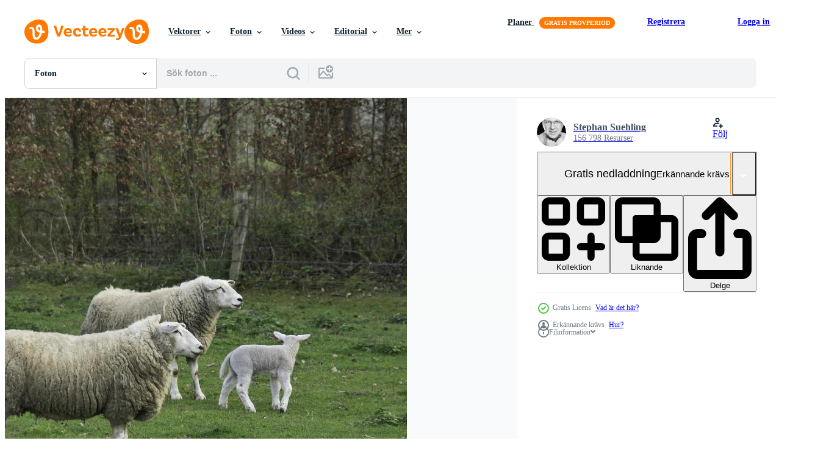

--- FILE ---
content_type: text/html; charset=utf-8
request_url: https://sv.vecteezy.com/resources/10939745/show_related_grids_async_content
body_size: 11919
content:
<turbo-frame id="show-related-resources">
    <div data-conversions-category="Användare såg också">
      <h2 class="ez-resource-related__header">
        Användare såg också
      </h2>

      <ul class="ez-resource-grid ez-resource-grid--main-grid  is-hidden" id="false" data-controller="grid contributor-info" data-grid-track-truncation-value="false" data-max-rows="50" data-row-height="240" data-instant-grid="false" data-truncate-results="false" data-testid="also-viewed-resources" data-labels="free" style="--free: &#39;Fri&#39;;">

  <li class="ez-resource-grid__item ez-resource-thumb" data-controller="grid-item-decorator" data-position="{{position}}" data-item-id="8260726" data-pro="false" data-grid-target="gridItem" data-w="134" data-h="200" data-grid-item-decorator-free-label-value="Fri" data-action="mouseenter-&gt;grid-item-decorator#hoverThumb:once" data-grid-item-decorator-item-pro-param="Free" data-grid-item-decorator-resource-id-param="8260726" data-grid-item-decorator-content-type-param="Content-photo" data-grid-item-decorator-image-src-param="https://static.vecteezy.com/system/resources/previews/008/260/726/non_2x/the-cute-sheep-in-the-farm-of-australia-countryside-free-photo.jpg" data-grid-item-decorator-pinterest-url-param="https://sv.vecteezy.com/foton/8260726-det-sota-faret-i-farmen-i-australien-landsbygden" data-grid-item-decorator-seo-page-description-param="de söta fåren på gården på australiens landsbygd." data-grid-item-decorator-user-id-param="4427679" data-grid-item-decorator-user-display-name-param="Anupong Intawong" data-grid-item-decorator-avatar-src-param="https://static.vecteezy.com/system/user/avatar/4427679/medium_195736064_10158522585828867_3430418390240518653_n.jpg" data-grid-item-decorator-uploads-path-param="/medlemmar/boy_anupong/uploads">

  <script type="application/ld+json" id="media_schema">
  {"@context":"https://schema.org","@type":"ImageObject","name":"de söta fåren på gården på australiens landsbygd.","uploadDate":"2022-06-15T10:14:33-05:00","thumbnailUrl":"https://static.vecteezy.com/ti/gratis-foton/t1/8260726-det-sota-faret-i-farmen-i-australien-landsbygden-gratis-fotona.jpg","contentUrl":"https://static.vecteezy.com/ti/gratis-foton/p1/8260726-det-sota-faret-i-farmen-i-australien-landsbygden-gratis-fotona.jpg","sourceOrganization":"Vecteezy","license":"https://support.vecteezy.com/sv/nya-vecteezy-licensiering-ByHivesvt","acquireLicensePage":"https://sv.vecteezy.com/foton/8260726-det-sota-faret-i-farmen-i-australien-landsbygden","creator":{"@type":"Person","name":"Anupong Intawong"},"copyrightNotice":"Anupong Intawong","creditText":"Vecteezy"}
</script>


<a href="/foton/8260726-det-sota-faret-i-farmen-i-australien-landsbygden" class="ez-resource-thumb__link" title="de söta fåren på gården på australiens landsbygd." style="--height: 200; --width: 134; " data-action="click-&gt;grid#trackResourceClick mouseenter-&gt;grid#trackResourceHover" data-content-type="photo" data-controller="ez-hover-intent" data-previews-srcs="[&quot;https://static.vecteezy.com/ti/gratis-foton/p1/8260726-det-sota-faret-i-farmen-i-australien-landsbygden-gratis-fotona.jpg&quot;,&quot;https://static.vecteezy.com/ti/gratis-foton/p2/8260726-det-sota-faret-i-farmen-i-australien-landsbygden-gratis-fotona.jpg&quot;]" data-pro="false" data-resource-id="8260726" data-grid-item-decorator-target="link">
    <img src="https://static.vecteezy.com/ti/gratis-foton/t2/8260726-det-sota-faret-i-farmen-i-australien-landsbygden-gratis-fotona.jpg" srcset="https://static.vecteezy.com/ti/gratis-foton/t1/8260726-det-sota-faret-i-farmen-i-australien-landsbygden-gratis-fotona.jpg 2x, https://static.vecteezy.com/ti/gratis-foton/t2/8260726-det-sota-faret-i-farmen-i-australien-landsbygden-gratis-fotona.jpg 1x" class="ez-resource-thumb__img" loading="lazy" decoding="async" width="134" height="200" alt="de söta fåren på gården på australiens landsbygd. foto">

</a>

  <div class="ez-resource-thumb__label-wrap"></div>
  

  <div class="ez-resource-thumb__hover-state"></div>
</li><li class="ez-resource-grid__item ez-resource-thumb" data-controller="grid-item-decorator" data-position="{{position}}" data-item-id="10940128" data-pro="false" data-grid-target="gridItem" data-w="267" data-h="200" data-grid-item-decorator-free-label-value="Fri" data-action="mouseenter-&gt;grid-item-decorator#hoverThumb:once" data-grid-item-decorator-item-pro-param="Free" data-grid-item-decorator-resource-id-param="10940128" data-grid-item-decorator-content-type-param="Content-photo" data-grid-item-decorator-image-src-param="https://static.vecteezy.com/system/resources/previews/010/940/128/non_2x/sheeps-in-the-german-muensterland-free-photo.jpg" data-grid-item-decorator-pinterest-url-param="https://sv.vecteezy.com/foton/10940128-far-i-det-tyska-muensterland" data-grid-item-decorator-seo-page-description-param="får i det tyska muensterland" data-grid-item-decorator-user-id-param="7153991" data-grid-item-decorator-user-display-name-param="Stephan Suehling" data-grid-item-decorator-avatar-src-param="https://static.vecteezy.com/system/user/avatar/7153991/medium_stephan_stuehling__8_von_19_.jpg" data-grid-item-decorator-uploads-path-param="/medlemmar/dorothea68565010/uploads">

  <script type="application/ld+json" id="media_schema">
  {"@context":"https://schema.org","@type":"ImageObject","name":"får i det tyska muensterland","uploadDate":"2022-08-27T18:36:44-05:00","thumbnailUrl":"https://static.vecteezy.com/ti/gratis-foton/t1/10940128-far-i-det-tyska-muensterland-gratis-fotona.jpg","contentUrl":"https://static.vecteezy.com/ti/gratis-foton/p1/10940128-far-i-det-tyska-muensterland-gratis-fotona.jpg","sourceOrganization":"Vecteezy","license":"https://support.vecteezy.com/sv/nya-vecteezy-licensiering-ByHivesvt","acquireLicensePage":"https://sv.vecteezy.com/foton/10940128-far-i-det-tyska-muensterland","creator":{"@type":"Person","name":"Stephan Suehling"},"copyrightNotice":"Stephan Suehling","creditText":"Vecteezy"}
</script>


<a href="/foton/10940128-far-i-det-tyska-muensterland" class="ez-resource-thumb__link" title="får i det tyska muensterland" style="--height: 200; --width: 267; " data-action="click-&gt;grid#trackResourceClick mouseenter-&gt;grid#trackResourceHover" data-content-type="photo" data-controller="ez-hover-intent" data-previews-srcs="[&quot;https://static.vecteezy.com/ti/gratis-foton/p1/10940128-far-i-det-tyska-muensterland-gratis-fotona.jpg&quot;,&quot;https://static.vecteezy.com/ti/gratis-foton/p2/10940128-far-i-det-tyska-muensterland-gratis-fotona.jpg&quot;]" data-pro="false" data-resource-id="10940128" data-grid-item-decorator-target="link">
    <img src="https://static.vecteezy.com/ti/gratis-foton/t2/10940128-far-i-det-tyska-muensterland-gratis-fotona.jpg" srcset="https://static.vecteezy.com/ti/gratis-foton/t1/10940128-far-i-det-tyska-muensterland-gratis-fotona.jpg 2x, https://static.vecteezy.com/ti/gratis-foton/t2/10940128-far-i-det-tyska-muensterland-gratis-fotona.jpg 1x" class="ez-resource-thumb__img" loading="lazy" decoding="async" width="267" height="200" alt="får i det tyska muensterland foto">

</a>

  <div class="ez-resource-thumb__label-wrap"></div>
  

  <div class="ez-resource-thumb__hover-state"></div>
</li><li class="ez-resource-grid__item ez-resource-thumb" data-controller="grid-item-decorator" data-position="{{position}}" data-item-id="10304508" data-pro="false" data-grid-target="gridItem" data-w="267" data-h="200" data-grid-item-decorator-free-label-value="Fri" data-action="mouseenter-&gt;grid-item-decorator#hoverThumb:once" data-grid-item-decorator-item-pro-param="Free" data-grid-item-decorator-resource-id-param="10304508" data-grid-item-decorator-content-type-param="Content-photo" data-grid-item-decorator-image-src-param="https://static.vecteezy.com/system/resources/previews/010/304/508/non_2x/sheeps-on-a-field-in-germany-free-photo.jpg" data-grid-item-decorator-pinterest-url-param="https://sv.vecteezy.com/foton/10304508-far-pa-ett-falt-i-tyskland" data-grid-item-decorator-seo-page-description-param="får på en åker i Tyskland" data-grid-item-decorator-user-id-param="7153991" data-grid-item-decorator-user-display-name-param="Stephan Suehling" data-grid-item-decorator-avatar-src-param="https://static.vecteezy.com/system/user/avatar/7153991/medium_stephan_stuehling__8_von_19_.jpg" data-grid-item-decorator-uploads-path-param="/medlemmar/dorothea68565010/uploads">

  <script type="application/ld+json" id="media_schema">
  {"@context":"https://schema.org","@type":"ImageObject","name":"får på en åker i Tyskland","uploadDate":"2022-08-13T22:31:30-05:00","thumbnailUrl":"https://static.vecteezy.com/ti/gratis-foton/t1/10304508-far-pa-ett-falt-i-tyskland-gratis-fotona.jpg","contentUrl":"https://static.vecteezy.com/ti/gratis-foton/p1/10304508-far-pa-ett-falt-i-tyskland-gratis-fotona.jpg","sourceOrganization":"Vecteezy","license":"https://support.vecteezy.com/sv/nya-vecteezy-licensiering-ByHivesvt","acquireLicensePage":"https://sv.vecteezy.com/foton/10304508-far-pa-ett-falt-i-tyskland","creator":{"@type":"Person","name":"Stephan Suehling"},"copyrightNotice":"Stephan Suehling","creditText":"Vecteezy"}
</script>


<a href="/foton/10304508-far-pa-ett-falt-i-tyskland" class="ez-resource-thumb__link" title="får på en åker i Tyskland" style="--height: 200; --width: 267; " data-action="click-&gt;grid#trackResourceClick mouseenter-&gt;grid#trackResourceHover" data-content-type="photo" data-controller="ez-hover-intent" data-previews-srcs="[&quot;https://static.vecteezy.com/ti/gratis-foton/p1/10304508-far-pa-ett-falt-i-tyskland-gratis-fotona.jpg&quot;,&quot;https://static.vecteezy.com/ti/gratis-foton/p2/10304508-far-pa-ett-falt-i-tyskland-gratis-fotona.jpg&quot;]" data-pro="false" data-resource-id="10304508" data-grid-item-decorator-target="link">
    <img src="https://static.vecteezy.com/ti/gratis-foton/t2/10304508-far-pa-ett-falt-i-tyskland-gratis-fotona.jpg" srcset="https://static.vecteezy.com/ti/gratis-foton/t1/10304508-far-pa-ett-falt-i-tyskland-gratis-fotona.jpg 2x, https://static.vecteezy.com/ti/gratis-foton/t2/10304508-far-pa-ett-falt-i-tyskland-gratis-fotona.jpg 1x" class="ez-resource-thumb__img" loading="lazy" decoding="async" width="267" height="200" alt="får på en åker i Tyskland foto">

</a>

  <div class="ez-resource-thumb__label-wrap"></div>
  

  <div class="ez-resource-thumb__hover-state"></div>
</li><li class="ez-resource-grid__item ez-resource-thumb" data-controller="grid-item-decorator" data-position="{{position}}" data-item-id="11042550" data-pro="false" data-grid-target="gridItem" data-w="300" data-h="200" data-grid-item-decorator-free-label-value="Fri" data-action="mouseenter-&gt;grid-item-decorator#hoverThumb:once" data-grid-item-decorator-item-pro-param="Free" data-grid-item-decorator-resource-id-param="11042550" data-grid-item-decorator-content-type-param="Content-photo" data-grid-item-decorator-image-src-param="https://static.vecteezy.com/system/resources/previews/011/042/550/non_2x/sheep-in-nature-on-meadow-farming-outdoor-free-photo.jpg" data-grid-item-decorator-pinterest-url-param="https://sv.vecteezy.com/foton/11042550-far-i-natur-pa-ang-jordbruk-utomhus" data-grid-item-decorator-seo-page-description-param="får i natur på äng. jordbruk utomhus." data-grid-item-decorator-user-id-param="4277714" data-grid-item-decorator-user-display-name-param="R2 Studio" data-grid-item-decorator-avatar-src-param="https://static.vecteezy.com/system/user/avatar/4277714/medium_Watercolour_Canvas_2.jpg" data-grid-item-decorator-uploads-path-param="/medlemmar/r2studio/uploads">

  <script type="application/ld+json" id="media_schema">
  {"@context":"https://schema.org","@type":"ImageObject","name":"får i natur på äng. jordbruk utomhus.","uploadDate":"2022-08-30T05:39:56-05:00","thumbnailUrl":"https://static.vecteezy.com/ti/gratis-foton/t1/11042550-far-i-natur-pa-ang-jordbruk-utomhus-gratis-fotona.jpg","contentUrl":"https://static.vecteezy.com/ti/gratis-foton/p1/11042550-far-i-natur-pa-ang-jordbruk-utomhus-gratis-fotona.jpg","sourceOrganization":"Vecteezy","license":"https://support.vecteezy.com/sv/nya-vecteezy-licensiering-ByHivesvt","acquireLicensePage":"https://sv.vecteezy.com/foton/11042550-far-i-natur-pa-ang-jordbruk-utomhus","creator":{"@type":"Person","name":"R2 Studio"},"copyrightNotice":"R2 Studio","creditText":"Vecteezy"}
</script>


<a href="/foton/11042550-far-i-natur-pa-ang-jordbruk-utomhus" class="ez-resource-thumb__link" title="får i natur på äng. jordbruk utomhus." style="--height: 200; --width: 300; " data-action="click-&gt;grid#trackResourceClick mouseenter-&gt;grid#trackResourceHover" data-content-type="photo" data-controller="ez-hover-intent" data-previews-srcs="[&quot;https://static.vecteezy.com/ti/gratis-foton/p1/11042550-far-i-natur-pa-ang-jordbruk-utomhus-gratis-fotona.jpg&quot;,&quot;https://static.vecteezy.com/ti/gratis-foton/p2/11042550-far-i-natur-pa-ang-jordbruk-utomhus-gratis-fotona.jpg&quot;]" data-pro="false" data-resource-id="11042550" data-grid-item-decorator-target="link">
    <img src="https://static.vecteezy.com/ti/gratis-foton/t2/11042550-far-i-natur-pa-ang-jordbruk-utomhus-gratis-fotona.jpg" srcset="https://static.vecteezy.com/ti/gratis-foton/t1/11042550-far-i-natur-pa-ang-jordbruk-utomhus-gratis-fotona.jpg 2x, https://static.vecteezy.com/ti/gratis-foton/t2/11042550-far-i-natur-pa-ang-jordbruk-utomhus-gratis-fotona.jpg 1x" class="ez-resource-thumb__img" loading="lazy" decoding="async" width="300" height="200" alt="får i natur på äng. jordbruk utomhus. foto">

</a>

  <div class="ez-resource-thumb__label-wrap"></div>
  

  <div class="ez-resource-thumb__hover-state"></div>
</li><li class="ez-resource-grid__item ez-resource-thumb" data-controller="grid-item-decorator" data-position="{{position}}" data-item-id="4874586" data-pro="false" data-grid-target="gridItem" data-w="300" data-h="200" data-grid-item-decorator-free-label-value="Fri" data-action="mouseenter-&gt;grid-item-decorator#hoverThumb:once" data-grid-item-decorator-item-pro-param="Free" data-grid-item-decorator-resource-id-param="4874586" data-grid-item-decorator-content-type-param="Content-photo" data-grid-item-decorator-image-src-param="https://static.vecteezy.com/system/resources/previews/004/874/586/non_2x/[base64].jpg" data-grid-item-decorator-pinterest-url-param="https://sv.vecteezy.com/foton/[base64]" data-grid-item-decorator-seo-page-description-param="får täckta av tjockt lager av ull som betar fridfullt på en grön gräsmatta, bredvid sjön från en gård nära cambara do sul. en liten lantstad i södra Brasilien med fantastiska naturliga turistattraktioner." data-grid-item-decorator-user-id-param="2641444" data-grid-item-decorator-user-display-name-param="Marcello  Celli" data-grid-item-decorator-uploads-path-param="/medlemmar/celli-photo3945138674/uploads">

  <script type="application/ld+json" id="media_schema">
  {"@context":"https://schema.org","@type":"ImageObject","name":"får täckta av tjockt lager av ull som betar fridfullt på en grön gräsmatta, bredvid sjön från en gård nära cambara do sul. en liten lantstad i södra Brasilien med fantastiska naturliga turistattraktioner.","uploadDate":"2021-12-19T21:27:36-06:00","thumbnailUrl":"https://static.vecteezy.com/ti/gratis-foton/t1/[base64].jpg","contentUrl":"https://static.vecteezy.com/ti/gratis-foton/p1/[base64].jpg","sourceOrganization":"Vecteezy","license":"https://support.vecteezy.com/sv/nya-vecteezy-licensiering-ByHivesvt","acquireLicensePage":"https://sv.vecteezy.com/foton/[base64]","creator":{"@type":"Person","name":"Marcello Celli"},"copyrightNotice":"Marcello Celli","creditText":"Vecteezy"}
</script>


<a href="/foton/[base64]" class="ez-resource-thumb__link" title="får täckta av tjockt lager av ull som betar fridfullt på en grön gräsmatta, bredvid sjön från en gård nära cambara do sul. en liten lantstad i södra Brasilien med fantastiska naturliga turistattraktioner." style="--height: 200; --width: 300; " data-action="click-&gt;grid#trackResourceClick mouseenter-&gt;grid#trackResourceHover" data-content-type="photo" data-controller="ez-hover-intent" data-previews-srcs="[&quot;https://static.vecteezy.com/ti/gratis-foton/p1/[base64].jpg&quot;,&quot;https://static.vecteezy.com/ti/gratis-foton/p2/[base64].jpg&quot;]" data-pro="false" data-resource-id="4874586" data-grid-item-decorator-target="link">
    <img src="https://static.vecteezy.com/ti/gratis-foton/t2/[base64].jpg" srcset="https://static.vecteezy.com/ti/gratis-foton/t1/[base64].jpg 2x, https://static.vecteezy.com/ti/gratis-foton/t2/[base64].jpg 1x" class="ez-resource-thumb__img" loading="lazy" decoding="async" width="300" height="200" alt="får täckta av tjockt lager av ull som betar fridfullt på en grön gräsmatta, bredvid sjön från en gård nära cambara do sul. en liten lantstad i södra Brasilien med fantastiska naturliga turistattraktioner. foto">

</a>

  <div class="ez-resource-thumb__label-wrap"></div>
  

  <div class="ez-resource-thumb__hover-state"></div>
</li><li class="ez-resource-grid__item ez-resource-thumb" data-controller="grid-item-decorator" data-position="{{position}}" data-item-id="10904066" data-pro="false" data-grid-target="gridItem" data-w="267" data-h="200" data-grid-item-decorator-free-label-value="Fri" data-action="mouseenter-&gt;grid-item-decorator#hoverThumb:once" data-grid-item-decorator-item-pro-param="Free" data-grid-item-decorator-resource-id-param="10904066" data-grid-item-decorator-content-type-param="Content-photo" data-grid-item-decorator-image-src-param="https://static.vecteezy.com/system/resources/previews/010/904/066/non_2x/sheeps-in-the-german-muensterland-free-photo.jpg" data-grid-item-decorator-pinterest-url-param="https://sv.vecteezy.com/foton/10904066-far-i-det-tyska-muensterland" data-grid-item-decorator-seo-page-description-param="får i det tyska muensterland" data-grid-item-decorator-user-id-param="7153991" data-grid-item-decorator-user-display-name-param="Stephan Suehling" data-grid-item-decorator-avatar-src-param="https://static.vecteezy.com/system/user/avatar/7153991/medium_stephan_stuehling__8_von_19_.jpg" data-grid-item-decorator-uploads-path-param="/medlemmar/dorothea68565010/uploads">

  <script type="application/ld+json" id="media_schema">
  {"@context":"https://schema.org","@type":"ImageObject","name":"får i det tyska muensterland","uploadDate":"2022-08-26T15:11:47-05:00","thumbnailUrl":"https://static.vecteezy.com/ti/gratis-foton/t1/10904066-far-i-det-tyska-muensterland-gratis-fotona.jpg","contentUrl":"https://static.vecteezy.com/ti/gratis-foton/p1/10904066-far-i-det-tyska-muensterland-gratis-fotona.jpg","sourceOrganization":"Vecteezy","license":"https://support.vecteezy.com/sv/nya-vecteezy-licensiering-ByHivesvt","acquireLicensePage":"https://sv.vecteezy.com/foton/10904066-far-i-det-tyska-muensterland","creator":{"@type":"Person","name":"Stephan Suehling"},"copyrightNotice":"Stephan Suehling","creditText":"Vecteezy"}
</script>


<a href="/foton/10904066-far-i-det-tyska-muensterland" class="ez-resource-thumb__link" title="får i det tyska muensterland" style="--height: 200; --width: 267; " data-action="click-&gt;grid#trackResourceClick mouseenter-&gt;grid#trackResourceHover" data-content-type="photo" data-controller="ez-hover-intent" data-previews-srcs="[&quot;https://static.vecteezy.com/ti/gratis-foton/p1/10904066-far-i-det-tyska-muensterland-gratis-fotona.jpg&quot;,&quot;https://static.vecteezy.com/ti/gratis-foton/p2/10904066-far-i-det-tyska-muensterland-gratis-fotona.jpg&quot;]" data-pro="false" data-resource-id="10904066" data-grid-item-decorator-target="link">
    <img src="https://static.vecteezy.com/ti/gratis-foton/t2/10904066-far-i-det-tyska-muensterland-gratis-fotona.jpg" srcset="https://static.vecteezy.com/ti/gratis-foton/t1/10904066-far-i-det-tyska-muensterland-gratis-fotona.jpg 2x, https://static.vecteezy.com/ti/gratis-foton/t2/10904066-far-i-det-tyska-muensterland-gratis-fotona.jpg 1x" class="ez-resource-thumb__img" loading="lazy" decoding="async" width="267" height="200" alt="får i det tyska muensterland foto">

</a>

  <div class="ez-resource-thumb__label-wrap"></div>
  

  <div class="ez-resource-thumb__hover-state"></div>
</li><li class="ez-resource-grid__item ez-resource-thumb" data-controller="grid-item-decorator" data-position="{{position}}" data-item-id="21164315" data-pro="false" data-grid-target="gridItem" data-w="280" data-h="200" data-grid-item-decorator-free-label-value="Fri" data-action="mouseenter-&gt;grid-item-decorator#hoverThumb:once" data-grid-item-decorator-item-pro-param="Free" data-grid-item-decorator-resource-id-param="21164315" data-grid-item-decorator-content-type-param="Content-photo" data-grid-item-decorator-image-src-param="https://static.vecteezy.com/system/resources/previews/021/164/315/non_2x/valais-blacknose-sheep-free-photo.jpg" data-grid-item-decorator-pinterest-url-param="https://sv.vecteezy.com/foton/21164315-valais-svartnos-far" data-grid-item-decorator-seo-page-description-param="valais svartnos får" data-grid-item-decorator-user-id-param="3846854" data-grid-item-decorator-user-display-name-param="Josef Svoboda" data-grid-item-decorator-avatar-src-param="https://static.vecteezy.com/system/user/avatar/3846854/medium_2026logo.jpg" data-grid-item-decorator-uploads-path-param="/medlemmar/svoboda-photos/uploads">

  <script type="application/ld+json" id="media_schema">
  {"@context":"https://schema.org","@type":"ImageObject","name":"valais svartnos får","uploadDate":"2023-03-14T07:45:33-05:00","thumbnailUrl":"https://static.vecteezy.com/ti/gratis-foton/t1/21164315-valais-svartnos-far-gratis-fotona.jpg","contentUrl":"https://static.vecteezy.com/ti/gratis-foton/p1/21164315-valais-svartnos-far-gratis-fotona.jpg","sourceOrganization":"Vecteezy","license":"https://support.vecteezy.com/sv/nya-vecteezy-licensiering-ByHivesvt","acquireLicensePage":"https://sv.vecteezy.com/foton/21164315-valais-svartnos-far","creator":{"@type":"Person","name":"Josef Svoboda"},"copyrightNotice":"Josef Svoboda","creditText":"Vecteezy"}
</script>


<a href="/foton/21164315-valais-svartnos-far" class="ez-resource-thumb__link" title="valais svartnos får" style="--height: 200; --width: 280; " data-action="click-&gt;grid#trackResourceClick mouseenter-&gt;grid#trackResourceHover" data-content-type="photo" data-controller="ez-hover-intent" data-previews-srcs="[&quot;https://static.vecteezy.com/ti/gratis-foton/p1/21164315-valais-svartnos-far-gratis-fotona.jpg&quot;,&quot;https://static.vecteezy.com/ti/gratis-foton/p2/21164315-valais-svartnos-far-gratis-fotona.jpg&quot;]" data-pro="false" data-resource-id="21164315" data-grid-item-decorator-target="link">
    <img src="https://static.vecteezy.com/ti/gratis-foton/t2/21164315-valais-svartnos-far-gratis-fotona.jpg" srcset="https://static.vecteezy.com/ti/gratis-foton/t1/21164315-valais-svartnos-far-gratis-fotona.jpg 2x, https://static.vecteezy.com/ti/gratis-foton/t2/21164315-valais-svartnos-far-gratis-fotona.jpg 1x" class="ez-resource-thumb__img" loading="lazy" decoding="async" width="280" height="200" alt="valais svartnos får foto">

</a>

  <div class="ez-resource-thumb__label-wrap"></div>
  

  <div class="ez-resource-thumb__hover-state"></div>
</li><li class="ez-resource-grid__item ez-resource-thumb" data-controller="grid-item-decorator" data-position="{{position}}" data-item-id="6885025" data-pro="false" data-grid-target="gridItem" data-w="300" data-h="200" data-grid-item-decorator-free-label-value="Fri" data-action="mouseenter-&gt;grid-item-decorator#hoverThumb:once" data-grid-item-decorator-item-pro-param="Free" data-grid-item-decorator-resource-id-param="6885025" data-grid-item-decorator-content-type-param="Content-photo" data-grid-item-decorator-image-src-param="https://static.vecteezy.com/system/resources/previews/006/885/025/non_2x/flock-of-sheep-on-green-grass-free-photo.jpg" data-grid-item-decorator-pinterest-url-param="https://sv.vecteezy.com/foton/6885025-flock-far-pa-gront-gras" data-grid-item-decorator-seo-page-description-param="flock får på grönt gräs" data-grid-item-decorator-user-id-param="3551500" data-grid-item-decorator-user-display-name-param="pichai pipatkuldilok" data-grid-item-decorator-avatar-src-param="https://static.vecteezy.com/system/user/avatar/3551500/medium_logo.png" data-grid-item-decorator-uploads-path-param="/medlemmar/zenstock/uploads">

  <script type="application/ld+json" id="media_schema">
  {"@context":"https://schema.org","@type":"ImageObject","name":"flock får på grönt gräs","uploadDate":"2022-03-30T13:56:10-05:00","thumbnailUrl":"https://static.vecteezy.com/ti/gratis-foton/t1/6885025-flock-far-pa-gront-gras-gratis-fotona.jpg","contentUrl":"https://static.vecteezy.com/ti/gratis-foton/p1/6885025-flock-far-pa-gront-gras-gratis-fotona.jpg","sourceOrganization":"Vecteezy","license":"https://support.vecteezy.com/sv/nya-vecteezy-licensiering-ByHivesvt","acquireLicensePage":"https://sv.vecteezy.com/foton/6885025-flock-far-pa-gront-gras","creator":{"@type":"Person","name":"pichai pipatkuldilok"},"copyrightNotice":"pichai pipatkuldilok","creditText":"Vecteezy"}
</script>


<a href="/foton/6885025-flock-far-pa-gront-gras" class="ez-resource-thumb__link" title="flock får på grönt gräs" style="--height: 200; --width: 300; " data-action="click-&gt;grid#trackResourceClick mouseenter-&gt;grid#trackResourceHover" data-content-type="photo" data-controller="ez-hover-intent" data-previews-srcs="[&quot;https://static.vecteezy.com/ti/gratis-foton/p1/6885025-flock-far-pa-gront-gras-gratis-fotona.jpg&quot;,&quot;https://static.vecteezy.com/ti/gratis-foton/p2/6885025-flock-far-pa-gront-gras-gratis-fotona.jpg&quot;]" data-pro="false" data-resource-id="6885025" data-grid-item-decorator-target="link">
    <img src="https://static.vecteezy.com/ti/gratis-foton/t2/6885025-flock-far-pa-gront-gras-gratis-fotona.jpg" srcset="https://static.vecteezy.com/ti/gratis-foton/t1/6885025-flock-far-pa-gront-gras-gratis-fotona.jpg 2x, https://static.vecteezy.com/ti/gratis-foton/t2/6885025-flock-far-pa-gront-gras-gratis-fotona.jpg 1x" class="ez-resource-thumb__img" loading="lazy" decoding="async" width="300" height="200" alt="flock får på grönt gräs foto">

</a>

  <div class="ez-resource-thumb__label-wrap"></div>
  

  <div class="ez-resource-thumb__hover-state"></div>
</li><li class="ez-resource-grid__item ez-resource-thumb" data-controller="grid-item-decorator" data-position="{{position}}" data-item-id="10912597" data-pro="false" data-grid-target="gridItem" data-w="267" data-h="200" data-grid-item-decorator-free-label-value="Fri" data-action="mouseenter-&gt;grid-item-decorator#hoverThumb:once" data-grid-item-decorator-item-pro-param="Free" data-grid-item-decorator-resource-id-param="10912597" data-grid-item-decorator-content-type-param="Content-photo" data-grid-item-decorator-image-src-param="https://static.vecteezy.com/system/resources/previews/010/912/597/non_2x/sheeps-in-the-german-muensterland-free-photo.jpg" data-grid-item-decorator-pinterest-url-param="https://sv.vecteezy.com/foton/10912597-far-i-det-tyska-muensterland" data-grid-item-decorator-seo-page-description-param="får i det tyska muensterland" data-grid-item-decorator-user-id-param="7153991" data-grid-item-decorator-user-display-name-param="Stephan Suehling" data-grid-item-decorator-avatar-src-param="https://static.vecteezy.com/system/user/avatar/7153991/medium_stephan_stuehling__8_von_19_.jpg" data-grid-item-decorator-uploads-path-param="/medlemmar/dorothea68565010/uploads">

  <script type="application/ld+json" id="media_schema">
  {"@context":"https://schema.org","@type":"ImageObject","name":"får i det tyska muensterland","uploadDate":"2022-08-26T19:51:22-05:00","thumbnailUrl":"https://static.vecteezy.com/ti/gratis-foton/t1/10912597-far-i-det-tyska-muensterland-gratis-fotona.jpg","contentUrl":"https://static.vecteezy.com/ti/gratis-foton/p1/10912597-far-i-det-tyska-muensterland-gratis-fotona.jpg","sourceOrganization":"Vecteezy","license":"https://support.vecteezy.com/sv/nya-vecteezy-licensiering-ByHivesvt","acquireLicensePage":"https://sv.vecteezy.com/foton/10912597-far-i-det-tyska-muensterland","creator":{"@type":"Person","name":"Stephan Suehling"},"copyrightNotice":"Stephan Suehling","creditText":"Vecteezy"}
</script>


<a href="/foton/10912597-far-i-det-tyska-muensterland" class="ez-resource-thumb__link" title="får i det tyska muensterland" style="--height: 200; --width: 267; " data-action="click-&gt;grid#trackResourceClick mouseenter-&gt;grid#trackResourceHover" data-content-type="photo" data-controller="ez-hover-intent" data-previews-srcs="[&quot;https://static.vecteezy.com/ti/gratis-foton/p1/10912597-far-i-det-tyska-muensterland-gratis-fotona.jpg&quot;,&quot;https://static.vecteezy.com/ti/gratis-foton/p2/10912597-far-i-det-tyska-muensterland-gratis-fotona.jpg&quot;]" data-pro="false" data-resource-id="10912597" data-grid-item-decorator-target="link">
    <img src="https://static.vecteezy.com/ti/gratis-foton/t2/10912597-far-i-det-tyska-muensterland-gratis-fotona.jpg" srcset="https://static.vecteezy.com/ti/gratis-foton/t1/10912597-far-i-det-tyska-muensterland-gratis-fotona.jpg 2x, https://static.vecteezy.com/ti/gratis-foton/t2/10912597-far-i-det-tyska-muensterland-gratis-fotona.jpg 1x" class="ez-resource-thumb__img" loading="lazy" decoding="async" width="267" height="200" alt="får i det tyska muensterland foto">

</a>

  <div class="ez-resource-thumb__label-wrap"></div>
  

  <div class="ez-resource-thumb__hover-state"></div>
</li><li class="ez-resource-grid__item ez-resource-thumb" data-controller="grid-item-decorator" data-position="{{position}}" data-item-id="1373011" data-pro="false" data-grid-target="gridItem" data-w="300" data-h="200" data-grid-item-decorator-free-label-value="Fri" data-action="mouseenter-&gt;grid-item-decorator#hoverThumb:once" data-grid-item-decorator-item-pro-param="Free" data-grid-item-decorator-resource-id-param="1373011" data-grid-item-decorator-content-type-param="Content-photo" data-grid-item-decorator-image-src-param="https://static.vecteezy.com/system/resources/previews/001/373/011/non_2x/sheep-on-gravel-road-free-photo.jpg" data-grid-item-decorator-pinterest-url-param="https://sv.vecteezy.com/foton/1373011-far-pa-grusvag" data-grid-item-decorator-seo-page-description-param="får på grusväg" data-grid-item-decorator-user-id-param="2048882" data-grid-item-decorator-user-display-name-param="Chanikarn Kanthawong" data-grid-item-decorator-avatar-src-param="https://static.vecteezy.com/system/user/avatar/2048882/medium_1781764_633317736746820_1144784403040952384_o.jpg" data-grid-item-decorator-uploads-path-param="/medlemmar/faungfupix115560/uploads">

  <script type="application/ld+json" id="media_schema">
  {"@context":"https://schema.org","@type":"ImageObject","name":"får på grusväg","uploadDate":"2020-10-12T14:12:22-05:00","thumbnailUrl":"https://static.vecteezy.com/ti/gratis-foton/t1/1373011-far-pa-grusvag-gratis-fotona.jpg","contentUrl":"https://static.vecteezy.com/ti/gratis-foton/p1/1373011-far-pa-grusvag-gratis-fotona.jpg","sourceOrganization":"Vecteezy","license":"https://support.vecteezy.com/sv/nya-vecteezy-licensiering-ByHivesvt","acquireLicensePage":"https://sv.vecteezy.com/foton/1373011-far-pa-grusvag","creator":{"@type":"Person","name":"Chanikarn Kanthawong"},"copyrightNotice":"Chanikarn Kanthawong","creditText":"Vecteezy"}
</script>


<a href="/foton/1373011-far-pa-grusvag" class="ez-resource-thumb__link" title="får på grusväg" style="--height: 200; --width: 300; " data-action="click-&gt;grid#trackResourceClick mouseenter-&gt;grid#trackResourceHover" data-content-type="photo" data-controller="ez-hover-intent" data-previews-srcs="[&quot;https://static.vecteezy.com/ti/gratis-foton/p1/1373011-far-pa-grusvag-gratis-fotona.jpg&quot;,&quot;https://static.vecteezy.com/ti/gratis-foton/p2/1373011-far-pa-grusvag-gratis-fotona.jpg&quot;]" data-pro="false" data-resource-id="1373011" data-grid-item-decorator-target="link">
    <img src="https://static.vecteezy.com/ti/gratis-foton/t2/1373011-far-pa-grusvag-gratis-fotona.jpg" srcset="https://static.vecteezy.com/ti/gratis-foton/t1/1373011-far-pa-grusvag-gratis-fotona.jpg 2x, https://static.vecteezy.com/ti/gratis-foton/t2/1373011-far-pa-grusvag-gratis-fotona.jpg 1x" class="ez-resource-thumb__img" loading="lazy" decoding="async" width="300" height="200" alt="får på grusväg foto">

</a>

  <div class="ez-resource-thumb__label-wrap"></div>
  

  <div class="ez-resource-thumb__hover-state"></div>
</li>

  

  <template style="display: none;"
          data-contributor-info-target="contribInfoTemplate"
          data-user-ids="[2048882, 2641444, 3551500, 3846854, 4277714, 4427679, 7153991]">

  <div class="ez-resource-grid__item__contrib-info"
       data-user-id="{{contributor_id}}"
       data-conversions-category="Contributor_Hover"
       data-controller="contributor-info">

    
<div class="contributor-details">
  <a class="contributor-details__contributor" rel="nofollow" data-action="click-&gt;contributor-info#trackContributorClick" data-href="{{contributor_uploads_path}}">
  <span class="ez-avatar ez-avatar--medium ez-avatar--missing">
  <svg xmlns="http://www.w3.org/2000/svg" xmlns:xlink="http://www.w3.org/1999/xlink" width="21px" height="21px" viewBox="0 0 21 21" version="1.1" role="img" aria-labelledby="aan2pdy1snspv9unv1ajm5kack2ypl29"><desc id="aan2pdy1snspv9unv1ajm5kack2ypl29">Klicka för att se uppladdningar för {{user_display_name}}</desc>
	<g transform="translate(-184.000000, -633.000000)">
			<path d="M203.32,652.32 L185.68,652.32 L185.68,651.59625 L192.260373,647.646541 C192.261244,647.646541 192.262987,647.64567 192.263858,647.644799 L192.279538,647.635219 C192.317867,647.612574 192.342258,647.576866 192.37536,647.548125 C192.413689,647.515029 192.458116,647.490643 192.490347,647.447967 C192.49296,647.445354 192.49296,647.44187 192.495573,647.439257 C192.535644,647.385259 192.557422,647.323423 192.581813,647.262457 C192.59488,647.231103 192.616658,647.203233 192.625369,647.171008 C192.636693,647.123977 192.631467,647.075205 192.63408,647.025561 C192.637564,646.976789 192.648889,646.928887 192.64192,646.880115 C192.637564,646.849632 192.620142,646.821762 192.612302,646.791279 C192.59488,646.725087 192.5792,646.658896 192.543484,646.598801 C192.542613,646.596188 192.542613,646.592705 192.540871,646.590092 C192.517351,646.5509 192.482507,646.527384 192.452889,646.494289 C192.419787,646.455967 192.395396,646.411549 192.353582,646.379325 C190.073884,644.618286 190.035556,641.409746 190.035556,641.379263 L190.038169,637.72219 C190.367449,636.124017 192.472924,634.681742 194.5,634.68 C196.527947,634.68 198.632551,636.121404 198.961831,637.720448 L198.964444,641.378392 C198.964444,641.410617 198.941796,644.606093 196.646418,646.379325 C196.60896,646.408066 196.588053,646.447258 196.557564,646.481224 C196.524462,646.517804 196.485262,646.546545 196.459129,646.590092 C196.457387,646.592705 196.457387,646.596188 196.455644,646.599672 C196.422542,646.656283 196.407733,646.718991 196.390311,646.781698 C196.3816,646.815665 196.362436,646.847019 196.35808,646.880985 C196.351982,646.926274 196.363307,646.971563 196.365049,647.017723 C196.367662,647.069108 196.362436,647.121365 196.374631,647.171008 C196.383342,647.203233 196.40512,647.230232 196.417316,647.261586 C196.441707,647.322552 196.464356,647.384388 196.504427,647.439257 C196.50704,647.44187 196.50704,647.445354 196.509653,647.447967 C196.523591,647.466257 196.545369,647.473224 196.561049,647.489772 C196.60896,647.542899 196.656,647.596897 196.720462,647.635219 L203.32,651.59625 L203.32,652.32 Z M204.624211,650.614643 L198.432084,646.899503 C200.548884,644.624621 200.578947,641.490359 200.578947,641.343592 L200.576295,637.558606 C200.576295,637.513515 200.572758,637.468424 200.563916,637.423333 C200.0944,634.776229 197.051832,633 194.503537,633 L194.5,633 C191.950821,633 188.9056,634.777998 188.436084,637.425101 C188.427242,637.470192 188.423705,637.514399 188.423705,637.560374 L188.421053,641.34536 C188.421053,641.492127 188.451116,644.624621 190.567916,646.900387 L184.375789,650.617295 C184.142358,650.756989 184,651.008968 184,651.280397 L184,652.577425 C184,653.361654 184.6384,654 185.421811,654 L203.578189,654 C204.3616,654 205,653.361654 205,652.577425 L205,651.278629 C205,651.007199 204.857642,650.755221 204.624211,650.614643 L204.624211,650.614643 Z"></path>
	</g>
</svg>

  <template data-template="avatar-template" data-contributor-info-target="avatarTemplate" style="display: none;">
    <img data-src="{{contributor_avatar_src}}" alt="Klicka för att se uppladdningar för {{user_display_name}}">
  </template>
</span>


  <div class="contributor-details__contributor__info">
    <strong class="contributor-details__contributor__name">
      {{contributor_username}}
    </strong>

    <span class="contributor-details__contributor__count">{{contributor_resource_count}} Resurser</span>
  </div>
</a>
        <a data-controller="follow-button" data-action="follow-button#followAfterLogin" data-user-id="{{contributor_id}}" class="ez-btn ez-btn--light ez-btn--small ez-btn--follow ez-btn--login" data-remote="true" href="/users/sign_in?referring_conversions_category=Trigger-Contributor_Follow">
            <svg xmlns="http://www.w3.org/2000/svg" viewBox="0 0 18 20" role="img" class="follow--follow-icon ez-btn--follow__icon ez-btn__icon"><path fill-rule="evenodd" clip-rule="evenodd" d="M4.05298 4.5c0 2.2 1.78808 4 3.97351 4C10.2119 8.5 12 6.7 12 4.5s-1.7881-4-3.97351-4c-2.18543 0-3.97351 1.8-3.97351 4Zm1.98675 0c0-1.1.89404-2 1.98676-2 1.09271 0 1.98671.9 1.98671 2s-.894 2-1.98671 2c-1.09272 0-1.98676-.9-1.98676-2Z"></path><path d="M8 9.5c1.40227 0 2.6799.22254 3.7825.6278l-1.0056 1.7418C9.99057 11.6303 9.08873 11.5 8.1 11.5c-3 0-5.3 1.2-5.9 3H8v2H1c-.552285 0-1-.4477-1-1 0-3.5 3.3-6 8-6ZM14 11.5c.5523 0 1 .4477 1 1v2h2c.5523 0 1 .4477 1 1s-.4477 1-1 1h-2v2c0 .5523-.4477 1-1 1s-1-.4477-1-1v-2h-2c-.5523 0-1-.4477-1-1s.4477-1 1-1h2v-2c0-.5523.4477-1 1-1Z"></path></svg>


            <span data-follow-button-target="textWrap">{{follow_button_text}}</span>
</a>
</div>


    <div class="ez-resource-grid__item__contrib-info__uploads" data-contributor-info-target="previewsWrap">
      <div class='ez-resource-grid__item__contrib-info__uploads__thumb ez-resource-grid__item__contrib-info__uploads__thumb--dummy'></div>
      <div class='ez-resource-grid__item__contrib-info__uploads__thumb ez-resource-grid__item__contrib-info__uploads__thumb--dummy'></div>
      <div class='ez-resource-grid__item__contrib-info__uploads__thumb ez-resource-grid__item__contrib-info__uploads__thumb--dummy'></div>
    </div>

  </div>

</template>


  <template class="ez-resource-thumb__hover-template"
          data-grid-item-decorator-target="hoverTemplate">


    <div class="ez-resource-thumb__name-content__wrapper"
          data-contributor-id="{{user_id}}">
      <a class="ez-resource-thumb__name-content" rel="nofollow" data-grid-target="nameTarget" data-href="{{contributor_uploads_path}}" data-action="click-&gt;contributor-info#trackContributorClick" data-user-id="{{user_id}}">
        <span class="ez-avatar ez-avatar--small ez-avatar--missing">
  <svg xmlns="http://www.w3.org/2000/svg" xmlns:xlink="http://www.w3.org/1999/xlink" width="21px" height="21px" viewBox="0 0 21 21" version="1.1" role="img" aria-labelledby="aim7vtnchcbio2187gwbqsmis2lhzz57"><desc id="aim7vtnchcbio2187gwbqsmis2lhzz57">Klicka för att se uppladdningar för {{user_display_name}}</desc>
	<g transform="translate(-184.000000, -633.000000)">
			<path d="M203.32,652.32 L185.68,652.32 L185.68,651.59625 L192.260373,647.646541 C192.261244,647.646541 192.262987,647.64567 192.263858,647.644799 L192.279538,647.635219 C192.317867,647.612574 192.342258,647.576866 192.37536,647.548125 C192.413689,647.515029 192.458116,647.490643 192.490347,647.447967 C192.49296,647.445354 192.49296,647.44187 192.495573,647.439257 C192.535644,647.385259 192.557422,647.323423 192.581813,647.262457 C192.59488,647.231103 192.616658,647.203233 192.625369,647.171008 C192.636693,647.123977 192.631467,647.075205 192.63408,647.025561 C192.637564,646.976789 192.648889,646.928887 192.64192,646.880115 C192.637564,646.849632 192.620142,646.821762 192.612302,646.791279 C192.59488,646.725087 192.5792,646.658896 192.543484,646.598801 C192.542613,646.596188 192.542613,646.592705 192.540871,646.590092 C192.517351,646.5509 192.482507,646.527384 192.452889,646.494289 C192.419787,646.455967 192.395396,646.411549 192.353582,646.379325 C190.073884,644.618286 190.035556,641.409746 190.035556,641.379263 L190.038169,637.72219 C190.367449,636.124017 192.472924,634.681742 194.5,634.68 C196.527947,634.68 198.632551,636.121404 198.961831,637.720448 L198.964444,641.378392 C198.964444,641.410617 198.941796,644.606093 196.646418,646.379325 C196.60896,646.408066 196.588053,646.447258 196.557564,646.481224 C196.524462,646.517804 196.485262,646.546545 196.459129,646.590092 C196.457387,646.592705 196.457387,646.596188 196.455644,646.599672 C196.422542,646.656283 196.407733,646.718991 196.390311,646.781698 C196.3816,646.815665 196.362436,646.847019 196.35808,646.880985 C196.351982,646.926274 196.363307,646.971563 196.365049,647.017723 C196.367662,647.069108 196.362436,647.121365 196.374631,647.171008 C196.383342,647.203233 196.40512,647.230232 196.417316,647.261586 C196.441707,647.322552 196.464356,647.384388 196.504427,647.439257 C196.50704,647.44187 196.50704,647.445354 196.509653,647.447967 C196.523591,647.466257 196.545369,647.473224 196.561049,647.489772 C196.60896,647.542899 196.656,647.596897 196.720462,647.635219 L203.32,651.59625 L203.32,652.32 Z M204.624211,650.614643 L198.432084,646.899503 C200.548884,644.624621 200.578947,641.490359 200.578947,641.343592 L200.576295,637.558606 C200.576295,637.513515 200.572758,637.468424 200.563916,637.423333 C200.0944,634.776229 197.051832,633 194.503537,633 L194.5,633 C191.950821,633 188.9056,634.777998 188.436084,637.425101 C188.427242,637.470192 188.423705,637.514399 188.423705,637.560374 L188.421053,641.34536 C188.421053,641.492127 188.451116,644.624621 190.567916,646.900387 L184.375789,650.617295 C184.142358,650.756989 184,651.008968 184,651.280397 L184,652.577425 C184,653.361654 184.6384,654 185.421811,654 L203.578189,654 C204.3616,654 205,653.361654 205,652.577425 L205,651.278629 C205,651.007199 204.857642,650.755221 204.624211,650.614643 L204.624211,650.614643 Z"></path>
	</g>
</svg>

  <template data-template="avatar-template" data-contributor-info-target="avatarTemplate" style="display: none;">
    <img data-src="{{contributor_avatar_src}}" alt="Klicka för att se uppladdningar för {{user_display_name}}">
  </template>
</span>

        <span class="ez-resource-thumb__name-content__username">
          {{user_display_name}}
        </span>
</a>    </div>

      <div class="ez-resource-thumb__actions">
        

<form class="button_to" method="get" action="/account/collections_modal?content_type={{content_type}}&amp;is_pro={{item_pro}}&amp;resource_id={{id}}" data-remote="true"><button title="Kollektion" class="ez-btn ez-btn--light resource-action-button resource-action-button--square resource-action-button--small resource-action-button--collect" data-action="collection-save-button#trackClick click-track#trackAnalytics collection-save-button#popModalAfterLogin" data-controller="collection-save-button click-track" data-event-type="collections.add_clicked" data-resource-id="{{id}}" data-collection-save-button-is-pro-value="{{item_pro}}" data-collection-save-button-content-type-value="{{content_type}}" data-collection-save-button-resource-id-value="{{id}}" data-ez-tooltip="true" data-tippy-placement="left" data-tippy-content="Kollektion" data-tippy-appendto="parent" data-testid="add-to-collection-button" type="submit">
  <svg xmlns="http://www.w3.org/2000/svg" viewBox="0 0 18 18" role="img" aria-labelledby="a1o9y3ksxax0dj1fat2h520sc8tvlkjo" class="action-button-icon"><desc id="a1o9y3ksxax0dj1fat2h520sc8tvlkjo">Bookmark ikon</desc><path d="M8 6c0 1.1-.9 2-2 2H2C.9 8 0 7.1 0 6V2C0 .9.9 0 2 0h4c1.1 0 2 .9 2 2v4zM2 6h4V2H2v4zm4 12c1.1 0 2-.9 2-2v-4c0-1.1-.9-2-2-2H2c-1.1 0-2 .9-2 2v4c0 1.1.9 2 2 2h4zm0-2H2v-4h4v4zm8 2c-.55 0-1-.45-1-1v-2h-2c-.55 0-1-.45-1-1s.45-1 1-1h2v-2c0-.55.45-1 1-1s1 .45 1 1v2h2c.55 0 1 .45 1 1s-.45 1-1 1h-2v2c0 .55-.45 1-1 1zm2-10c1.1 0 2-.9 2-2V2c0-1.1-.9-2-2-2h-4c-1.1 0-2 .9-2 2v4c0 1.1.9 2 2 2h4zm0-2h-4V2h4v4z"></path></svg>

  
</button><input type="hidden" name="content_type" value="{{content_type}}" autocomplete="off" /><input type="hidden" name="is_pro" value="{{item_pro}}" autocomplete="off" /><input type="hidden" name="resource_id" value="{{id}}" autocomplete="off" /></form>

        

<form class="button_to" method="get" action="/search_by_image/{{id}}"><button class="ez-btn ez-btn--light resource-action-button resource-action-button--square resource-action-button--small resource-action-button--similar-images" data-controller="track-event" data-action="track-event#track" data-track-event-action-param="Search-Similar_Image (Click)" data-track-event-include-data-value="content_type" data-content-type="Content-image" data-ez-tooltip="true" data-tippy-placement="left" data-tippy-content="Liknande bilder" data-tippy-appendto="parent" data-testid="similar-images-button" type="submit">
  <svg xmlns="http://www.w3.org/2000/svg" viewBox="0 0 18 18" role="img" aria-labelledby="arelwoybzu69jkrpieu0miwwz44itj5e" class="action-button-icon"><desc id="arelwoybzu69jkrpieu0miwwz44itj5e">Intersect ikon</desc><path fill-rule="evenodd" d="M13 5h3c1.1 0 2 .9 2 2v9c0 1.1-.9 2-2 2H7c-1.1 0-2-.9-2-2v-3H2c-1.1 0-2-.9-2-2V2C0 .9.9 0 2 0h9c1.1 0 2 .9 2 2v3Zm-2-3H2v9h3V6c0-.55.45-1 1-1h5V2ZM7 16h9V7h-3v4c0 1.1-.9 2-2 2H7v3Z"></path></svg>

  
</button><input type="hidden" name="content_type" value="image" autocomplete="off" /><input type="hidden" name="similar_image_search" value="true" autocomplete="off" /></form>

        <div class="ez-btn ez-btn--light resource-action-button resource-action-button--square resource-action-button--small resource-action-button--pinterest" rel="nofollow" data-controller="pinterest-share" data-action="click-&gt;pinterest-share#shareClick" data-btn-location="preview" data-pinterest-share-media-value="{{image_src}}" data-pinterest-share-url-value="{{pinterest_url}}?utm_source=pinterest&amp;utm_medium=social" data-pinterest-share-description-value="{{seo_page_description}}" data-ez-tooltip="true" data-tippy-placement="left" data-tippy-content="Dela på Pinterest" data-tippy-appendto="parent"><svg xmlns="http://www.w3.org/2000/svg" xmlns:xlink="http://www.w3.org/1999/xlink" width="20px" height="20px" viewBox="0 0 256 257" version="1.1" role="img">
    <g stroke="none" stroke-width="1" fill-rule="evenodd">
        <path d="M0,128.002 C0,180.416 31.518,225.444 76.619,245.241 C76.259,236.303 76.555,225.573 78.847,215.848 C81.308,205.457 95.317,146.1 95.317,146.1 C95.317,146.1 91.228,137.927 91.228,125.848 C91.228,106.879 102.222,92.712 115.914,92.712 C127.557,92.712 133.182,101.457 133.182,111.929 C133.182,123.633 125.717,141.14 121.878,157.355 C118.671,170.933 128.686,182.008 142.081,182.008 C166.333,182.008 182.667,150.859 182.667,113.953 C182.667,85.899 163.772,64.901 129.405,64.901 C90.577,64.901 66.388,93.857 66.388,126.201 C66.388,137.353 69.676,145.217 74.826,151.307 C77.194,154.104 77.523,155.229 76.666,158.441 C76.052,160.796 74.642,166.466 74.058,168.713 C73.206,171.955 70.579,173.114 67.649,171.917 C49.765,164.616 41.436,145.031 41.436,123.015 C41.436,86.654 72.102,43.054 132.918,43.054 C181.788,43.054 213.953,78.418 213.953,116.379 C213.953,166.592 186.037,204.105 144.887,204.105 C131.068,204.105 118.069,196.635 113.616,188.15 C113.616,188.15 106.185,217.642 104.611,223.337 C101.897,233.206 96.585,243.07 91.728,250.758 C103.24,254.156 115.401,256.007 128.005,256.007 C198.689,256.007 256.001,198.698 256.001,128.002 C256.001,57.309 198.689,0 128.005,0 C57.314,0 0,57.309 0,128.002 Z"></path>
    </g>
</svg>
</div>
      </div>

</template>


  

  
</ul>


    </div>

  <div data-conversions-category="Relaterade Foton" class="">
    <h2 class="ez-resource-related__header">
      Relaterade Foton
    </h2>

    <ul class="ez-resource-grid ez-resource-grid--main-grid  is-hidden" id="false" data-controller="grid contributor-info" data-grid-track-truncation-value="false" data-max-rows="50" data-row-height="240" data-instant-grid="false" data-truncate-results="false" data-testid="related-resources" data-labels="free" style="--free: &#39;Fri&#39;;">

  <li class="ez-resource-grid__item ez-resource-thumb ez-resource-thumb--pro" data-controller="grid-item-decorator" data-position="{{position}}" data-item-id="10912123" data-pro="true" data-grid-target="gridItem" data-w="302" data-h="200" data-grid-item-decorator-free-label-value="Fri" data-action="mouseenter-&gt;grid-item-decorator#hoverThumb:once" data-grid-item-decorator-item-pro-param="Pro" data-grid-item-decorator-resource-id-param="10912123" data-grid-item-decorator-content-type-param="Content-photo" data-grid-item-decorator-image-src-param="https://static.vecteezy.com/system/resources/previews/010/912/123/non_2x/sheeps-in-the-german-muensterland-photo.jpg" data-grid-item-decorator-pinterest-url-param="https://sv.vecteezy.com/foton/10912123-far-i-det-tyska-muensterland" data-grid-item-decorator-seo-page-description-param="får i det tyska muensterland" data-grid-item-decorator-user-id-param="7153991" data-grid-item-decorator-user-display-name-param="Stephan Suehling" data-grid-item-decorator-avatar-src-param="https://static.vecteezy.com/system/user/avatar/7153991/medium_stephan_stuehling__8_von_19_.jpg" data-grid-item-decorator-uploads-path-param="/medlemmar/dorothea68565010/uploads">

  <script type="application/ld+json" id="media_schema">
  {"@context":"https://schema.org","@type":"ImageObject","name":"får i det tyska muensterland","uploadDate":"2022-08-26T19:38:09-05:00","thumbnailUrl":"https://static.vecteezy.com/ti/gratis-foton/t1/10912123-far-i-det-tyska-muensterland-fotona.jpg","contentUrl":"https://static.vecteezy.com/ti/gratis-foton/p1/10912123-far-i-det-tyska-muensterland-fotona.jpg","sourceOrganization":"Vecteezy","license":"https://support.vecteezy.com/sv/nya-vecteezy-licensiering-ByHivesvt","acquireLicensePage":"https://sv.vecteezy.com/foton/10912123-far-i-det-tyska-muensterland","creator":{"@type":"Person","name":"Stephan Suehling"},"copyrightNotice":"Stephan Suehling","creditText":"Vecteezy"}
</script>


<a href="/foton/10912123-far-i-det-tyska-muensterland" class="ez-resource-thumb__link" title="får i det tyska muensterland" style="--height: 200; --width: 302; " data-action="click-&gt;grid#trackResourceClick mouseenter-&gt;grid#trackResourceHover" data-content-type="photo" data-controller="ez-hover-intent" data-previews-srcs="[&quot;https://static.vecteezy.com/ti/gratis-foton/p1/10912123-far-i-det-tyska-muensterland-fotona.jpg&quot;,&quot;https://static.vecteezy.com/ti/gratis-foton/p2/10912123-far-i-det-tyska-muensterland-fotona.jpg&quot;]" data-pro="true" data-resource-id="10912123" data-grid-item-decorator-target="link">
    <img src="https://static.vecteezy.com/ti/gratis-foton/t2/10912123-far-i-det-tyska-muensterland-fotona.jpg" srcset="https://static.vecteezy.com/ti/gratis-foton/t1/10912123-far-i-det-tyska-muensterland-fotona.jpg 2x, https://static.vecteezy.com/ti/gratis-foton/t2/10912123-far-i-det-tyska-muensterland-fotona.jpg 1x" class="ez-resource-thumb__img" loading="lazy" decoding="async" width="302" height="200" alt="får i det tyska muensterland foto">

</a>

  <div class="ez-resource-thumb__label-wrap"></div>
  

  <div class="ez-resource-thumb__hover-state"></div>
</li><li class="ez-resource-grid__item ez-resource-thumb ez-resource-thumb--pro" data-controller="grid-item-decorator" data-position="{{position}}" data-item-id="10906951" data-pro="true" data-grid-target="gridItem" data-w="267" data-h="200" data-grid-item-decorator-free-label-value="Fri" data-action="mouseenter-&gt;grid-item-decorator#hoverThumb:once" data-grid-item-decorator-item-pro-param="Pro" data-grid-item-decorator-resource-id-param="10906951" data-grid-item-decorator-content-type-param="Content-photo" data-grid-item-decorator-image-src-param="https://static.vecteezy.com/system/resources/previews/010/906/951/non_2x/sheeps-on-a-german-meadow-photo.jpg" data-grid-item-decorator-pinterest-url-param="https://sv.vecteezy.com/foton/10906951-faren-pa-en-tysk-ang" data-grid-item-decorator-seo-page-description-param="fåren på en tysk äng" data-grid-item-decorator-user-id-param="7153991" data-grid-item-decorator-user-display-name-param="Stephan Suehling" data-grid-item-decorator-avatar-src-param="https://static.vecteezy.com/system/user/avatar/7153991/medium_stephan_stuehling__8_von_19_.jpg" data-grid-item-decorator-uploads-path-param="/medlemmar/dorothea68565010/uploads">

  <script type="application/ld+json" id="media_schema">
  {"@context":"https://schema.org","@type":"ImageObject","name":"fåren på en tysk äng","uploadDate":"2022-08-26T16:58:56-05:00","thumbnailUrl":"https://static.vecteezy.com/ti/gratis-foton/t1/10906951-faren-pa-en-tysk-ang-fotona.jpg","contentUrl":"https://static.vecteezy.com/ti/gratis-foton/p1/10906951-faren-pa-en-tysk-ang-fotona.jpg","sourceOrganization":"Vecteezy","license":"https://support.vecteezy.com/sv/nya-vecteezy-licensiering-ByHivesvt","acquireLicensePage":"https://sv.vecteezy.com/foton/10906951-faren-pa-en-tysk-ang","creator":{"@type":"Person","name":"Stephan Suehling"},"copyrightNotice":"Stephan Suehling","creditText":"Vecteezy"}
</script>


<a href="/foton/10906951-faren-pa-en-tysk-ang" class="ez-resource-thumb__link" title="fåren på en tysk äng" style="--height: 200; --width: 267; " data-action="click-&gt;grid#trackResourceClick mouseenter-&gt;grid#trackResourceHover" data-content-type="photo" data-controller="ez-hover-intent" data-previews-srcs="[&quot;https://static.vecteezy.com/ti/gratis-foton/p1/10906951-faren-pa-en-tysk-ang-fotona.jpg&quot;,&quot;https://static.vecteezy.com/ti/gratis-foton/p2/10906951-faren-pa-en-tysk-ang-fotona.jpg&quot;]" data-pro="true" data-resource-id="10906951" data-grid-item-decorator-target="link">
    <img src="https://static.vecteezy.com/ti/gratis-foton/t2/10906951-faren-pa-en-tysk-ang-fotona.jpg" srcset="https://static.vecteezy.com/ti/gratis-foton/t1/10906951-faren-pa-en-tysk-ang-fotona.jpg 2x, https://static.vecteezy.com/ti/gratis-foton/t2/10906951-faren-pa-en-tysk-ang-fotona.jpg 1x" class="ez-resource-thumb__img" loading="lazy" decoding="async" width="267" height="200" alt="fåren på en tysk äng foto">

</a>

  <div class="ez-resource-thumb__label-wrap"></div>
  

  <div class="ez-resource-thumb__hover-state"></div>
</li><li class="ez-resource-grid__item ez-resource-thumb ez-resource-thumb--pro" data-controller="grid-item-decorator" data-position="{{position}}" data-item-id="10932457" data-pro="true" data-grid-target="gridItem" data-w="267" data-h="200" data-grid-item-decorator-free-label-value="Fri" data-action="mouseenter-&gt;grid-item-decorator#hoverThumb:once" data-grid-item-decorator-item-pro-param="Pro" data-grid-item-decorator-resource-id-param="10932457" data-grid-item-decorator-content-type-param="Content-photo" data-grid-item-decorator-image-src-param="https://static.vecteezy.com/system/resources/previews/010/932/457/non_2x/sheeps-in-the-german-muensterland-photo.jpg" data-grid-item-decorator-pinterest-url-param="https://sv.vecteezy.com/foton/10932457-far-i-det-tyska-muensterland" data-grid-item-decorator-seo-page-description-param="får i det tyska muensterland" data-grid-item-decorator-user-id-param="7153991" data-grid-item-decorator-user-display-name-param="Stephan Suehling" data-grid-item-decorator-avatar-src-param="https://static.vecteezy.com/system/user/avatar/7153991/medium_stephan_stuehling__8_von_19_.jpg" data-grid-item-decorator-uploads-path-param="/medlemmar/dorothea68565010/uploads">

  <script type="application/ld+json" id="media_schema">
  {"@context":"https://schema.org","@type":"ImageObject","name":"får i det tyska muensterland","uploadDate":"2022-08-27T11:29:09-05:00","thumbnailUrl":"https://static.vecteezy.com/ti/gratis-foton/t1/10932457-far-i-det-tyska-muensterland-fotona.jpg","contentUrl":"https://static.vecteezy.com/ti/gratis-foton/p1/10932457-far-i-det-tyska-muensterland-fotona.jpg","sourceOrganization":"Vecteezy","license":"https://support.vecteezy.com/sv/nya-vecteezy-licensiering-ByHivesvt","acquireLicensePage":"https://sv.vecteezy.com/foton/10932457-far-i-det-tyska-muensterland","creator":{"@type":"Person","name":"Stephan Suehling"},"copyrightNotice":"Stephan Suehling","creditText":"Vecteezy"}
</script>


<a href="/foton/10932457-far-i-det-tyska-muensterland" class="ez-resource-thumb__link" title="får i det tyska muensterland" style="--height: 200; --width: 267; " data-action="click-&gt;grid#trackResourceClick mouseenter-&gt;grid#trackResourceHover" data-content-type="photo" data-controller="ez-hover-intent" data-previews-srcs="[&quot;https://static.vecteezy.com/ti/gratis-foton/p1/10932457-far-i-det-tyska-muensterland-fotona.jpg&quot;,&quot;https://static.vecteezy.com/ti/gratis-foton/p2/10932457-far-i-det-tyska-muensterland-fotona.jpg&quot;]" data-pro="true" data-resource-id="10932457" data-grid-item-decorator-target="link">
    <img src="https://static.vecteezy.com/ti/gratis-foton/t2/10932457-far-i-det-tyska-muensterland-fotona.jpg" srcset="https://static.vecteezy.com/ti/gratis-foton/t1/10932457-far-i-det-tyska-muensterland-fotona.jpg 2x, https://static.vecteezy.com/ti/gratis-foton/t2/10932457-far-i-det-tyska-muensterland-fotona.jpg 1x" class="ez-resource-thumb__img" loading="lazy" decoding="async" width="267" height="200" alt="får i det tyska muensterland foto">

</a>

  <div class="ez-resource-thumb__label-wrap"></div>
  

  <div class="ez-resource-thumb__hover-state"></div>
</li><li class="ez-resource-grid__item ez-resource-thumb ez-resource-thumb--pro" data-controller="grid-item-decorator" data-position="{{position}}" data-item-id="10910744" data-pro="true" data-grid-target="gridItem" data-w="267" data-h="200" data-grid-item-decorator-free-label-value="Fri" data-action="mouseenter-&gt;grid-item-decorator#hoverThumb:once" data-grid-item-decorator-item-pro-param="Pro" data-grid-item-decorator-resource-id-param="10910744" data-grid-item-decorator-content-type-param="Content-photo" data-grid-item-decorator-image-src-param="https://static.vecteezy.com/system/resources/previews/010/910/744/non_2x/sheeps-in-the-german-muensterland-photo.jpg" data-grid-item-decorator-pinterest-url-param="https://sv.vecteezy.com/foton/10910744-far-i-det-tyska-muensterland" data-grid-item-decorator-seo-page-description-param="får i det tyska muensterland" data-grid-item-decorator-user-id-param="7153991" data-grid-item-decorator-user-display-name-param="Stephan Suehling" data-grid-item-decorator-avatar-src-param="https://static.vecteezy.com/system/user/avatar/7153991/medium_stephan_stuehling__8_von_19_.jpg" data-grid-item-decorator-uploads-path-param="/medlemmar/dorothea68565010/uploads">

  <script type="application/ld+json" id="media_schema">
  {"@context":"https://schema.org","@type":"ImageObject","name":"får i det tyska muensterland","uploadDate":"2022-08-26T19:01:27-05:00","thumbnailUrl":"https://static.vecteezy.com/ti/gratis-foton/t1/10910744-far-i-det-tyska-muensterland-fotona.jpg","contentUrl":"https://static.vecteezy.com/ti/gratis-foton/p1/10910744-far-i-det-tyska-muensterland-fotona.jpg","sourceOrganization":"Vecteezy","license":"https://support.vecteezy.com/sv/nya-vecteezy-licensiering-ByHivesvt","acquireLicensePage":"https://sv.vecteezy.com/foton/10910744-far-i-det-tyska-muensterland","creator":{"@type":"Person","name":"Stephan Suehling"},"copyrightNotice":"Stephan Suehling","creditText":"Vecteezy"}
</script>


<a href="/foton/10910744-far-i-det-tyska-muensterland" class="ez-resource-thumb__link" title="får i det tyska muensterland" style="--height: 200; --width: 267; " data-action="click-&gt;grid#trackResourceClick mouseenter-&gt;grid#trackResourceHover" data-content-type="photo" data-controller="ez-hover-intent" data-previews-srcs="[&quot;https://static.vecteezy.com/ti/gratis-foton/p1/10910744-far-i-det-tyska-muensterland-fotona.jpg&quot;,&quot;https://static.vecteezy.com/ti/gratis-foton/p2/10910744-far-i-det-tyska-muensterland-fotona.jpg&quot;]" data-pro="true" data-resource-id="10910744" data-grid-item-decorator-target="link">
    <img src="https://static.vecteezy.com/ti/gratis-foton/t2/10910744-far-i-det-tyska-muensterland-fotona.jpg" srcset="https://static.vecteezy.com/ti/gratis-foton/t1/10910744-far-i-det-tyska-muensterland-fotona.jpg 2x, https://static.vecteezy.com/ti/gratis-foton/t2/10910744-far-i-det-tyska-muensterland-fotona.jpg 1x" class="ez-resource-thumb__img" loading="lazy" decoding="async" width="267" height="200" alt="får i det tyska muensterland foto">

</a>

  <div class="ez-resource-thumb__label-wrap"></div>
  

  <div class="ez-resource-thumb__hover-state"></div>
</li><li class="ez-resource-grid__item ez-resource-thumb ez-resource-thumb--pro" data-controller="grid-item-decorator" data-position="{{position}}" data-item-id="10939943" data-pro="true" data-grid-target="gridItem" data-w="267" data-h="200" data-grid-item-decorator-free-label-value="Fri" data-action="mouseenter-&gt;grid-item-decorator#hoverThumb:once" data-grid-item-decorator-item-pro-param="Pro" data-grid-item-decorator-resource-id-param="10939943" data-grid-item-decorator-content-type-param="Content-photo" data-grid-item-decorator-image-src-param="https://static.vecteezy.com/system/resources/previews/010/939/943/non_2x/sheeps-in-the-german-muensterland-photo.jpg" data-grid-item-decorator-pinterest-url-param="https://sv.vecteezy.com/foton/10939943-far-i-det-tyska-muensterland" data-grid-item-decorator-seo-page-description-param="får i det tyska muensterland" data-grid-item-decorator-user-id-param="7153991" data-grid-item-decorator-user-display-name-param="Stephan Suehling" data-grid-item-decorator-avatar-src-param="https://static.vecteezy.com/system/user/avatar/7153991/medium_stephan_stuehling__8_von_19_.jpg" data-grid-item-decorator-uploads-path-param="/medlemmar/dorothea68565010/uploads">

  <script type="application/ld+json" id="media_schema">
  {"@context":"https://schema.org","@type":"ImageObject","name":"får i det tyska muensterland","uploadDate":"2022-08-27T18:32:20-05:00","thumbnailUrl":"https://static.vecteezy.com/ti/gratis-foton/t1/10939943-far-i-det-tyska-muensterland-fotona.jpg","contentUrl":"https://static.vecteezy.com/ti/gratis-foton/p1/10939943-far-i-det-tyska-muensterland-fotona.jpg","sourceOrganization":"Vecteezy","license":"https://support.vecteezy.com/sv/nya-vecteezy-licensiering-ByHivesvt","acquireLicensePage":"https://sv.vecteezy.com/foton/10939943-far-i-det-tyska-muensterland","creator":{"@type":"Person","name":"Stephan Suehling"},"copyrightNotice":"Stephan Suehling","creditText":"Vecteezy"}
</script>


<a href="/foton/10939943-far-i-det-tyska-muensterland" class="ez-resource-thumb__link" title="får i det tyska muensterland" style="--height: 200; --width: 267; " data-action="click-&gt;grid#trackResourceClick mouseenter-&gt;grid#trackResourceHover" data-content-type="photo" data-controller="ez-hover-intent" data-previews-srcs="[&quot;https://static.vecteezy.com/ti/gratis-foton/p1/10939943-far-i-det-tyska-muensterland-fotona.jpg&quot;,&quot;https://static.vecteezy.com/ti/gratis-foton/p2/10939943-far-i-det-tyska-muensterland-fotona.jpg&quot;]" data-pro="true" data-resource-id="10939943" data-grid-item-decorator-target="link">
    <img src="https://static.vecteezy.com/ti/gratis-foton/t2/10939943-far-i-det-tyska-muensterland-fotona.jpg" srcset="https://static.vecteezy.com/ti/gratis-foton/t1/10939943-far-i-det-tyska-muensterland-fotona.jpg 2x, https://static.vecteezy.com/ti/gratis-foton/t2/10939943-far-i-det-tyska-muensterland-fotona.jpg 1x" class="ez-resource-thumb__img" loading="lazy" decoding="async" width="267" height="200" alt="får i det tyska muensterland foto">

</a>

  <div class="ez-resource-thumb__label-wrap"></div>
  

  <div class="ez-resource-thumb__hover-state"></div>
</li><li class="ez-resource-grid__item ez-resource-thumb ez-resource-thumb--pro" data-controller="grid-item-decorator" data-position="{{position}}" data-item-id="10911592" data-pro="true" data-grid-target="gridItem" data-w="267" data-h="200" data-grid-item-decorator-free-label-value="Fri" data-action="mouseenter-&gt;grid-item-decorator#hoverThumb:once" data-grid-item-decorator-item-pro-param="Pro" data-grid-item-decorator-resource-id-param="10911592" data-grid-item-decorator-content-type-param="Content-photo" data-grid-item-decorator-image-src-param="https://static.vecteezy.com/system/resources/previews/010/911/592/non_2x/sheeps-in-the-german-muensterland-photo.jpg" data-grid-item-decorator-pinterest-url-param="https://sv.vecteezy.com/foton/10911592-far-i-det-tyska-muensterland" data-grid-item-decorator-seo-page-description-param="får i det tyska muensterland" data-grid-item-decorator-user-id-param="7153991" data-grid-item-decorator-user-display-name-param="Stephan Suehling" data-grid-item-decorator-avatar-src-param="https://static.vecteezy.com/system/user/avatar/7153991/medium_stephan_stuehling__8_von_19_.jpg" data-grid-item-decorator-uploads-path-param="/medlemmar/dorothea68565010/uploads">

  <script type="application/ld+json" id="media_schema">
  {"@context":"https://schema.org","@type":"ImageObject","name":"får i det tyska muensterland","uploadDate":"2022-08-26T19:23:57-05:00","thumbnailUrl":"https://static.vecteezy.com/ti/gratis-foton/t1/10911592-far-i-det-tyska-muensterland-fotona.jpg","contentUrl":"https://static.vecteezy.com/ti/gratis-foton/p1/10911592-far-i-det-tyska-muensterland-fotona.jpg","sourceOrganization":"Vecteezy","license":"https://support.vecteezy.com/sv/nya-vecteezy-licensiering-ByHivesvt","acquireLicensePage":"https://sv.vecteezy.com/foton/10911592-far-i-det-tyska-muensterland","creator":{"@type":"Person","name":"Stephan Suehling"},"copyrightNotice":"Stephan Suehling","creditText":"Vecteezy"}
</script>


<a href="/foton/10911592-far-i-det-tyska-muensterland" class="ez-resource-thumb__link" title="får i det tyska muensterland" style="--height: 200; --width: 267; " data-action="click-&gt;grid#trackResourceClick mouseenter-&gt;grid#trackResourceHover" data-content-type="photo" data-controller="ez-hover-intent" data-previews-srcs="[&quot;https://static.vecteezy.com/ti/gratis-foton/p1/10911592-far-i-det-tyska-muensterland-fotona.jpg&quot;,&quot;https://static.vecteezy.com/ti/gratis-foton/p2/10911592-far-i-det-tyska-muensterland-fotona.jpg&quot;]" data-pro="true" data-resource-id="10911592" data-grid-item-decorator-target="link">
    <img src="https://static.vecteezy.com/ti/gratis-foton/t2/10911592-far-i-det-tyska-muensterland-fotona.jpg" srcset="https://static.vecteezy.com/ti/gratis-foton/t1/10911592-far-i-det-tyska-muensterland-fotona.jpg 2x, https://static.vecteezy.com/ti/gratis-foton/t2/10911592-far-i-det-tyska-muensterland-fotona.jpg 1x" class="ez-resource-thumb__img" loading="lazy" decoding="async" width="267" height="200" alt="får i det tyska muensterland foto">

</a>

  <div class="ez-resource-thumb__label-wrap"></div>
  

  <div class="ez-resource-thumb__hover-state"></div>
</li><li class="ez-resource-grid__item ez-resource-thumb ez-resource-thumb--pro" data-controller="grid-item-decorator" data-position="{{position}}" data-item-id="10933003" data-pro="true" data-grid-target="gridItem" data-w="267" data-h="200" data-grid-item-decorator-free-label-value="Fri" data-action="mouseenter-&gt;grid-item-decorator#hoverThumb:once" data-grid-item-decorator-item-pro-param="Pro" data-grid-item-decorator-resource-id-param="10933003" data-grid-item-decorator-content-type-param="Content-photo" data-grid-item-decorator-image-src-param="https://static.vecteezy.com/system/resources/previews/010/933/003/non_2x/sheeps-on-a-german-meadow-photo.jpg" data-grid-item-decorator-pinterest-url-param="https://sv.vecteezy.com/foton/10933003-faren-pa-en-tysk-ang" data-grid-item-decorator-seo-page-description-param="fåren på en tysk äng" data-grid-item-decorator-user-id-param="7153991" data-grid-item-decorator-user-display-name-param="Stephan Suehling" data-grid-item-decorator-avatar-src-param="https://static.vecteezy.com/system/user/avatar/7153991/medium_stephan_stuehling__8_von_19_.jpg" data-grid-item-decorator-uploads-path-param="/medlemmar/dorothea68565010/uploads">

  <script type="application/ld+json" id="media_schema">
  {"@context":"https://schema.org","@type":"ImageObject","name":"fåren på en tysk äng","uploadDate":"2022-08-27T11:42:57-05:00","thumbnailUrl":"https://static.vecteezy.com/ti/gratis-foton/t1/10933003-faren-pa-en-tysk-ang-fotona.jpg","contentUrl":"https://static.vecteezy.com/ti/gratis-foton/p1/10933003-faren-pa-en-tysk-ang-fotona.jpg","sourceOrganization":"Vecteezy","license":"https://support.vecteezy.com/sv/nya-vecteezy-licensiering-ByHivesvt","acquireLicensePage":"https://sv.vecteezy.com/foton/10933003-faren-pa-en-tysk-ang","creator":{"@type":"Person","name":"Stephan Suehling"},"copyrightNotice":"Stephan Suehling","creditText":"Vecteezy"}
</script>


<a href="/foton/10933003-faren-pa-en-tysk-ang" class="ez-resource-thumb__link" title="fåren på en tysk äng" style="--height: 200; --width: 267; " data-action="click-&gt;grid#trackResourceClick mouseenter-&gt;grid#trackResourceHover" data-content-type="photo" data-controller="ez-hover-intent" data-previews-srcs="[&quot;https://static.vecteezy.com/ti/gratis-foton/p1/10933003-faren-pa-en-tysk-ang-fotona.jpg&quot;,&quot;https://static.vecteezy.com/ti/gratis-foton/p2/10933003-faren-pa-en-tysk-ang-fotona.jpg&quot;]" data-pro="true" data-resource-id="10933003" data-grid-item-decorator-target="link">
    <img src="https://static.vecteezy.com/ti/gratis-foton/t2/10933003-faren-pa-en-tysk-ang-fotona.jpg" srcset="https://static.vecteezy.com/ti/gratis-foton/t1/10933003-faren-pa-en-tysk-ang-fotona.jpg 2x, https://static.vecteezy.com/ti/gratis-foton/t2/10933003-faren-pa-en-tysk-ang-fotona.jpg 1x" class="ez-resource-thumb__img" loading="lazy" decoding="async" width="267" height="200" alt="fåren på en tysk äng foto">

</a>

  <div class="ez-resource-thumb__label-wrap"></div>
  

  <div class="ez-resource-thumb__hover-state"></div>
</li><li class="ez-resource-grid__item ez-resource-thumb ez-resource-thumb--pro" data-controller="grid-item-decorator" data-position="{{position}}" data-item-id="10939839" data-pro="true" data-grid-target="gridItem" data-w="267" data-h="200" data-grid-item-decorator-free-label-value="Fri" data-action="mouseenter-&gt;grid-item-decorator#hoverThumb:once" data-grid-item-decorator-item-pro-param="Pro" data-grid-item-decorator-resource-id-param="10939839" data-grid-item-decorator-content-type-param="Content-photo" data-grid-item-decorator-image-src-param="https://static.vecteezy.com/system/resources/previews/010/939/839/non_2x/sheeps-in-the-german-muensterland-photo.jpg" data-grid-item-decorator-pinterest-url-param="https://sv.vecteezy.com/foton/10939839-far-i-det-tyska-muensterland" data-grid-item-decorator-seo-page-description-param="får i det tyska muensterland" data-grid-item-decorator-user-id-param="7153991" data-grid-item-decorator-user-display-name-param="Stephan Suehling" data-grid-item-decorator-avatar-src-param="https://static.vecteezy.com/system/user/avatar/7153991/medium_stephan_stuehling__8_von_19_.jpg" data-grid-item-decorator-uploads-path-param="/medlemmar/dorothea68565010/uploads">

  <script type="application/ld+json" id="media_schema">
  {"@context":"https://schema.org","@type":"ImageObject","name":"får i det tyska muensterland","uploadDate":"2022-08-27T18:29:41-05:00","thumbnailUrl":"https://static.vecteezy.com/ti/gratis-foton/t1/10939839-far-i-det-tyska-muensterland-fotona.jpg","contentUrl":"https://static.vecteezy.com/ti/gratis-foton/p1/10939839-far-i-det-tyska-muensterland-fotona.jpg","sourceOrganization":"Vecteezy","license":"https://support.vecteezy.com/sv/nya-vecteezy-licensiering-ByHivesvt","acquireLicensePage":"https://sv.vecteezy.com/foton/10939839-far-i-det-tyska-muensterland","creator":{"@type":"Person","name":"Stephan Suehling"},"copyrightNotice":"Stephan Suehling","creditText":"Vecteezy"}
</script>


<a href="/foton/10939839-far-i-det-tyska-muensterland" class="ez-resource-thumb__link" title="får i det tyska muensterland" style="--height: 200; --width: 267; " data-action="click-&gt;grid#trackResourceClick mouseenter-&gt;grid#trackResourceHover" data-content-type="photo" data-controller="ez-hover-intent" data-previews-srcs="[&quot;https://static.vecteezy.com/ti/gratis-foton/p1/10939839-far-i-det-tyska-muensterland-fotona.jpg&quot;,&quot;https://static.vecteezy.com/ti/gratis-foton/p2/10939839-far-i-det-tyska-muensterland-fotona.jpg&quot;]" data-pro="true" data-resource-id="10939839" data-grid-item-decorator-target="link">
    <img src="https://static.vecteezy.com/ti/gratis-foton/t2/10939839-far-i-det-tyska-muensterland-fotona.jpg" srcset="https://static.vecteezy.com/ti/gratis-foton/t1/10939839-far-i-det-tyska-muensterland-fotona.jpg 2x, https://static.vecteezy.com/ti/gratis-foton/t2/10939839-far-i-det-tyska-muensterland-fotona.jpg 1x" class="ez-resource-thumb__img" loading="lazy" decoding="async" width="267" height="200" alt="får i det tyska muensterland foto">

</a>

  <div class="ez-resource-thumb__label-wrap"></div>
  

  <div class="ez-resource-thumb__hover-state"></div>
</li><li class="ez-resource-grid__item ez-resource-thumb ez-resource-thumb--pro" data-controller="grid-item-decorator" data-position="{{position}}" data-item-id="10939835" data-pro="true" data-grid-target="gridItem" data-w="267" data-h="200" data-grid-item-decorator-free-label-value="Fri" data-action="mouseenter-&gt;grid-item-decorator#hoverThumb:once" data-grid-item-decorator-item-pro-param="Pro" data-grid-item-decorator-resource-id-param="10939835" data-grid-item-decorator-content-type-param="Content-photo" data-grid-item-decorator-image-src-param="https://static.vecteezy.com/system/resources/previews/010/939/835/non_2x/sheeps-in-the-german-muensterland-photo.jpg" data-grid-item-decorator-pinterest-url-param="https://sv.vecteezy.com/foton/10939835-far-i-det-tyska-muensterland" data-grid-item-decorator-seo-page-description-param="får i det tyska muensterland" data-grid-item-decorator-user-id-param="7153991" data-grid-item-decorator-user-display-name-param="Stephan Suehling" data-grid-item-decorator-avatar-src-param="https://static.vecteezy.com/system/user/avatar/7153991/medium_stephan_stuehling__8_von_19_.jpg" data-grid-item-decorator-uploads-path-param="/medlemmar/dorothea68565010/uploads">

  <script type="application/ld+json" id="media_schema">
  {"@context":"https://schema.org","@type":"ImageObject","name":"får i det tyska muensterland","uploadDate":"2022-08-27T18:29:34-05:00","thumbnailUrl":"https://static.vecteezy.com/ti/gratis-foton/t1/10939835-far-i-det-tyska-muensterland-fotona.jpg","contentUrl":"https://static.vecteezy.com/ti/gratis-foton/p1/10939835-far-i-det-tyska-muensterland-fotona.jpg","sourceOrganization":"Vecteezy","license":"https://support.vecteezy.com/sv/nya-vecteezy-licensiering-ByHivesvt","acquireLicensePage":"https://sv.vecteezy.com/foton/10939835-far-i-det-tyska-muensterland","creator":{"@type":"Person","name":"Stephan Suehling"},"copyrightNotice":"Stephan Suehling","creditText":"Vecteezy"}
</script>


<a href="/foton/10939835-far-i-det-tyska-muensterland" class="ez-resource-thumb__link" title="får i det tyska muensterland" style="--height: 200; --width: 267; " data-action="click-&gt;grid#trackResourceClick mouseenter-&gt;grid#trackResourceHover" data-content-type="photo" data-controller="ez-hover-intent" data-previews-srcs="[&quot;https://static.vecteezy.com/ti/gratis-foton/p1/10939835-far-i-det-tyska-muensterland-fotona.jpg&quot;,&quot;https://static.vecteezy.com/ti/gratis-foton/p2/10939835-far-i-det-tyska-muensterland-fotona.jpg&quot;]" data-pro="true" data-resource-id="10939835" data-grid-item-decorator-target="link">
    <img src="https://static.vecteezy.com/ti/gratis-foton/t2/10939835-far-i-det-tyska-muensterland-fotona.jpg" srcset="https://static.vecteezy.com/ti/gratis-foton/t1/10939835-far-i-det-tyska-muensterland-fotona.jpg 2x, https://static.vecteezy.com/ti/gratis-foton/t2/10939835-far-i-det-tyska-muensterland-fotona.jpg 1x" class="ez-resource-thumb__img" loading="lazy" decoding="async" width="267" height="200" alt="får i det tyska muensterland foto">

</a>

  <div class="ez-resource-thumb__label-wrap"></div>
  

  <div class="ez-resource-thumb__hover-state"></div>
</li><li class="ez-resource-grid__item ez-resource-thumb ez-resource-thumb--pro" data-controller="grid-item-decorator" data-position="{{position}}" data-item-id="10940333" data-pro="true" data-grid-target="gridItem" data-w="267" data-h="200" data-grid-item-decorator-free-label-value="Fri" data-action="mouseenter-&gt;grid-item-decorator#hoverThumb:once" data-grid-item-decorator-item-pro-param="Pro" data-grid-item-decorator-resource-id-param="10940333" data-grid-item-decorator-content-type-param="Content-photo" data-grid-item-decorator-image-src-param="https://static.vecteezy.com/system/resources/previews/010/940/333/non_2x/sheeps-in-the-german-muensterland-photo.jpg" data-grid-item-decorator-pinterest-url-param="https://sv.vecteezy.com/foton/10940333-far-i-det-tyska-muensterland" data-grid-item-decorator-seo-page-description-param="får i det tyska muensterland" data-grid-item-decorator-user-id-param="7153991" data-grid-item-decorator-user-display-name-param="Stephan Suehling" data-grid-item-decorator-avatar-src-param="https://static.vecteezy.com/system/user/avatar/7153991/medium_stephan_stuehling__8_von_19_.jpg" data-grid-item-decorator-uploads-path-param="/medlemmar/dorothea68565010/uploads">

  <script type="application/ld+json" id="media_schema">
  {"@context":"https://schema.org","@type":"ImageObject","name":"får i det tyska muensterland","uploadDate":"2022-08-27T18:41:41-05:00","thumbnailUrl":"https://static.vecteezy.com/ti/gratis-foton/t1/10940333-far-i-det-tyska-muensterland-fotona.jpg","contentUrl":"https://static.vecteezy.com/ti/gratis-foton/p1/10940333-far-i-det-tyska-muensterland-fotona.jpg","sourceOrganization":"Vecteezy","license":"https://support.vecteezy.com/sv/nya-vecteezy-licensiering-ByHivesvt","acquireLicensePage":"https://sv.vecteezy.com/foton/10940333-far-i-det-tyska-muensterland","creator":{"@type":"Person","name":"Stephan Suehling"},"copyrightNotice":"Stephan Suehling","creditText":"Vecteezy"}
</script>


<a href="/foton/10940333-far-i-det-tyska-muensterland" class="ez-resource-thumb__link" title="får i det tyska muensterland" style="--height: 200; --width: 267; " data-action="click-&gt;grid#trackResourceClick mouseenter-&gt;grid#trackResourceHover" data-content-type="photo" data-controller="ez-hover-intent" data-previews-srcs="[&quot;https://static.vecteezy.com/ti/gratis-foton/p1/10940333-far-i-det-tyska-muensterland-fotona.jpg&quot;,&quot;https://static.vecteezy.com/ti/gratis-foton/p2/10940333-far-i-det-tyska-muensterland-fotona.jpg&quot;]" data-pro="true" data-resource-id="10940333" data-grid-item-decorator-target="link">
    <img src="https://static.vecteezy.com/ti/gratis-foton/t2/10940333-far-i-det-tyska-muensterland-fotona.jpg" srcset="https://static.vecteezy.com/ti/gratis-foton/t1/10940333-far-i-det-tyska-muensterland-fotona.jpg 2x, https://static.vecteezy.com/ti/gratis-foton/t2/10940333-far-i-det-tyska-muensterland-fotona.jpg 1x" class="ez-resource-thumb__img" loading="lazy" decoding="async" width="267" height="200" alt="får i det tyska muensterland foto">

</a>

  <div class="ez-resource-thumb__label-wrap"></div>
  

  <div class="ez-resource-thumb__hover-state"></div>
</li><li class="ez-resource-grid__item ez-resource-thumb ez-resource-thumb--pro" data-controller="grid-item-decorator" data-position="{{position}}" data-item-id="10904255" data-pro="true" data-grid-target="gridItem" data-w="150" data-h="200" data-grid-item-decorator-free-label-value="Fri" data-action="mouseenter-&gt;grid-item-decorator#hoverThumb:once" data-grid-item-decorator-item-pro-param="Pro" data-grid-item-decorator-resource-id-param="10904255" data-grid-item-decorator-content-type-param="Content-photo" data-grid-item-decorator-image-src-param="https://static.vecteezy.com/system/resources/previews/010/904/255/non_2x/sheeps-in-the-german-muensterland-photo.jpg" data-grid-item-decorator-pinterest-url-param="https://sv.vecteezy.com/foton/10904255-far-i-det-tyska-muensterland" data-grid-item-decorator-seo-page-description-param="får i det tyska muensterland" data-grid-item-decorator-user-id-param="7153991" data-grid-item-decorator-user-display-name-param="Stephan Suehling" data-grid-item-decorator-avatar-src-param="https://static.vecteezy.com/system/user/avatar/7153991/medium_stephan_stuehling__8_von_19_.jpg" data-grid-item-decorator-uploads-path-param="/medlemmar/dorothea68565010/uploads">

  <script type="application/ld+json" id="media_schema">
  {"@context":"https://schema.org","@type":"ImageObject","name":"får i det tyska muensterland","uploadDate":"2022-08-26T15:19:14-05:00","thumbnailUrl":"https://static.vecteezy.com/ti/gratis-foton/t1/10904255-far-i-det-tyska-muensterland-fotona.jpg","contentUrl":"https://static.vecteezy.com/ti/gratis-foton/p1/10904255-far-i-det-tyska-muensterland-fotona.jpg","sourceOrganization":"Vecteezy","license":"https://support.vecteezy.com/sv/nya-vecteezy-licensiering-ByHivesvt","acquireLicensePage":"https://sv.vecteezy.com/foton/10904255-far-i-det-tyska-muensterland","creator":{"@type":"Person","name":"Stephan Suehling"},"copyrightNotice":"Stephan Suehling","creditText":"Vecteezy"}
</script>


<a href="/foton/10904255-far-i-det-tyska-muensterland" class="ez-resource-thumb__link" title="får i det tyska muensterland" style="--height: 200; --width: 150; " data-action="click-&gt;grid#trackResourceClick mouseenter-&gt;grid#trackResourceHover" data-content-type="photo" data-controller="ez-hover-intent" data-previews-srcs="[&quot;https://static.vecteezy.com/ti/gratis-foton/p1/10904255-far-i-det-tyska-muensterland-fotona.jpg&quot;,&quot;https://static.vecteezy.com/ti/gratis-foton/p2/10904255-far-i-det-tyska-muensterland-fotona.jpg&quot;]" data-pro="true" data-resource-id="10904255" data-grid-item-decorator-target="link">
    <img src="https://static.vecteezy.com/ti/gratis-foton/t2/10904255-far-i-det-tyska-muensterland-fotona.jpg" srcset="https://static.vecteezy.com/ti/gratis-foton/t1/10904255-far-i-det-tyska-muensterland-fotona.jpg 2x, https://static.vecteezy.com/ti/gratis-foton/t2/10904255-far-i-det-tyska-muensterland-fotona.jpg 1x" class="ez-resource-thumb__img" loading="lazy" decoding="async" width="150" height="200" alt="får i det tyska muensterland foto">

</a>

  <div class="ez-resource-thumb__label-wrap"></div>
  

  <div class="ez-resource-thumb__hover-state"></div>
</li><li class="ez-resource-grid__item ez-resource-thumb ez-resource-thumb--pro" data-controller="grid-item-decorator" data-position="{{position}}" data-item-id="10900857" data-pro="true" data-grid-target="gridItem" data-w="267" data-h="200" data-grid-item-decorator-free-label-value="Fri" data-action="mouseenter-&gt;grid-item-decorator#hoverThumb:once" data-grid-item-decorator-item-pro-param="Pro" data-grid-item-decorator-resource-id-param="10900857" data-grid-item-decorator-content-type-param="Content-photo" data-grid-item-decorator-image-src-param="https://static.vecteezy.com/system/resources/previews/010/900/857/non_2x/sheeps-in-the-german-muensterland-photo.jpg" data-grid-item-decorator-pinterest-url-param="https://sv.vecteezy.com/foton/10900857-far-i-det-tyska-muensterland" data-grid-item-decorator-seo-page-description-param="får i det tyska muensterland" data-grid-item-decorator-user-id-param="7153991" data-grid-item-decorator-user-display-name-param="Stephan Suehling" data-grid-item-decorator-avatar-src-param="https://static.vecteezy.com/system/user/avatar/7153991/medium_stephan_stuehling__8_von_19_.jpg" data-grid-item-decorator-uploads-path-param="/medlemmar/dorothea68565010/uploads">

  <script type="application/ld+json" id="media_schema">
  {"@context":"https://schema.org","@type":"ImageObject","name":"får i det tyska muensterland","uploadDate":"2022-08-26T13:21:54-05:00","thumbnailUrl":"https://static.vecteezy.com/ti/gratis-foton/t1/10900857-far-i-det-tyska-muensterland-fotona.jpg","contentUrl":"https://static.vecteezy.com/ti/gratis-foton/p1/10900857-far-i-det-tyska-muensterland-fotona.jpg","sourceOrganization":"Vecteezy","license":"https://support.vecteezy.com/sv/nya-vecteezy-licensiering-ByHivesvt","acquireLicensePage":"https://sv.vecteezy.com/foton/10900857-far-i-det-tyska-muensterland","creator":{"@type":"Person","name":"Stephan Suehling"},"copyrightNotice":"Stephan Suehling","creditText":"Vecteezy"}
</script>


<a href="/foton/10900857-far-i-det-tyska-muensterland" class="ez-resource-thumb__link" title="får i det tyska muensterland" style="--height: 200; --width: 267; " data-action="click-&gt;grid#trackResourceClick mouseenter-&gt;grid#trackResourceHover" data-content-type="photo" data-controller="ez-hover-intent" data-previews-srcs="[&quot;https://static.vecteezy.com/ti/gratis-foton/p1/10900857-far-i-det-tyska-muensterland-fotona.jpg&quot;,&quot;https://static.vecteezy.com/ti/gratis-foton/p2/10900857-far-i-det-tyska-muensterland-fotona.jpg&quot;]" data-pro="true" data-resource-id="10900857" data-grid-item-decorator-target="link">
    <img src="https://static.vecteezy.com/ti/gratis-foton/t2/10900857-far-i-det-tyska-muensterland-fotona.jpg" srcset="https://static.vecteezy.com/ti/gratis-foton/t1/10900857-far-i-det-tyska-muensterland-fotona.jpg 2x, https://static.vecteezy.com/ti/gratis-foton/t2/10900857-far-i-det-tyska-muensterland-fotona.jpg 1x" class="ez-resource-thumb__img" loading="lazy" decoding="async" width="267" height="200" alt="får i det tyska muensterland foto">

</a>

  <div class="ez-resource-thumb__label-wrap"></div>
  

  <div class="ez-resource-thumb__hover-state"></div>
</li><li class="ez-resource-grid__item ez-resource-thumb ez-resource-thumb--pro" data-controller="grid-item-decorator" data-position="{{position}}" data-item-id="10904388" data-pro="true" data-grid-target="gridItem" data-w="133" data-h="200" data-grid-item-decorator-free-label-value="Fri" data-action="mouseenter-&gt;grid-item-decorator#hoverThumb:once" data-grid-item-decorator-item-pro-param="Pro" data-grid-item-decorator-resource-id-param="10904388" data-grid-item-decorator-content-type-param="Content-photo" data-grid-item-decorator-image-src-param="https://static.vecteezy.com/system/resources/previews/010/904/388/non_2x/sheeps-in-the-german-muensterland-photo.jpg" data-grid-item-decorator-pinterest-url-param="https://sv.vecteezy.com/foton/10904388-far-i-det-tyska-muensterland" data-grid-item-decorator-seo-page-description-param="får i det tyska muensterland" data-grid-item-decorator-user-id-param="7153991" data-grid-item-decorator-user-display-name-param="Stephan Suehling" data-grid-item-decorator-avatar-src-param="https://static.vecteezy.com/system/user/avatar/7153991/medium_stephan_stuehling__8_von_19_.jpg" data-grid-item-decorator-uploads-path-param="/medlemmar/dorothea68565010/uploads">

  <script type="application/ld+json" id="media_schema">
  {"@context":"https://schema.org","@type":"ImageObject","name":"får i det tyska muensterland","uploadDate":"2022-08-26T15:22:41-05:00","thumbnailUrl":"https://static.vecteezy.com/ti/gratis-foton/t1/10904388-far-i-det-tyska-muensterland-fotona.jpg","contentUrl":"https://static.vecteezy.com/ti/gratis-foton/p1/10904388-far-i-det-tyska-muensterland-fotona.jpg","sourceOrganization":"Vecteezy","license":"https://support.vecteezy.com/sv/nya-vecteezy-licensiering-ByHivesvt","acquireLicensePage":"https://sv.vecteezy.com/foton/10904388-far-i-det-tyska-muensterland","creator":{"@type":"Person","name":"Stephan Suehling"},"copyrightNotice":"Stephan Suehling","creditText":"Vecteezy"}
</script>


<a href="/foton/10904388-far-i-det-tyska-muensterland" class="ez-resource-thumb__link" title="får i det tyska muensterland" style="--height: 200; --width: 133; " data-action="click-&gt;grid#trackResourceClick mouseenter-&gt;grid#trackResourceHover" data-content-type="photo" data-controller="ez-hover-intent" data-previews-srcs="[&quot;https://static.vecteezy.com/ti/gratis-foton/p1/10904388-far-i-det-tyska-muensterland-fotona.jpg&quot;,&quot;https://static.vecteezy.com/ti/gratis-foton/p2/10904388-far-i-det-tyska-muensterland-fotona.jpg&quot;]" data-pro="true" data-resource-id="10904388" data-grid-item-decorator-target="link">
    <img src="https://static.vecteezy.com/ti/gratis-foton/t2/10904388-far-i-det-tyska-muensterland-fotona.jpg" srcset="https://static.vecteezy.com/ti/gratis-foton/t1/10904388-far-i-det-tyska-muensterland-fotona.jpg 2x, https://static.vecteezy.com/ti/gratis-foton/t2/10904388-far-i-det-tyska-muensterland-fotona.jpg 1x" class="ez-resource-thumb__img" loading="lazy" decoding="async" width="133" height="200" alt="får i det tyska muensterland foto">

</a>

  <div class="ez-resource-thumb__label-wrap"></div>
  

  <div class="ez-resource-thumb__hover-state"></div>
</li><li class="ez-resource-grid__item ez-resource-thumb ez-resource-thumb--pro" data-controller="grid-item-decorator" data-position="{{position}}" data-item-id="10906142" data-pro="true" data-grid-target="gridItem" data-w="267" data-h="200" data-grid-item-decorator-free-label-value="Fri" data-action="mouseenter-&gt;grid-item-decorator#hoverThumb:once" data-grid-item-decorator-item-pro-param="Pro" data-grid-item-decorator-resource-id-param="10906142" data-grid-item-decorator-content-type-param="Content-photo" data-grid-item-decorator-image-src-param="https://static.vecteezy.com/system/resources/previews/010/906/142/non_2x/sheeps-on-a-german-meadow-photo.jpg" data-grid-item-decorator-pinterest-url-param="https://sv.vecteezy.com/foton/10906142-faren-pa-en-tysk-ang" data-grid-item-decorator-seo-page-description-param="fåren på en tysk äng" data-grid-item-decorator-user-id-param="7153991" data-grid-item-decorator-user-display-name-param="Stephan Suehling" data-grid-item-decorator-avatar-src-param="https://static.vecteezy.com/system/user/avatar/7153991/medium_stephan_stuehling__8_von_19_.jpg" data-grid-item-decorator-uploads-path-param="/medlemmar/dorothea68565010/uploads">

  <script type="application/ld+json" id="media_schema">
  {"@context":"https://schema.org","@type":"ImageObject","name":"fåren på en tysk äng","uploadDate":"2022-08-26T16:34:13-05:00","thumbnailUrl":"https://static.vecteezy.com/ti/gratis-foton/t1/10906142-faren-pa-en-tysk-ang-fotona.jpg","contentUrl":"https://static.vecteezy.com/ti/gratis-foton/p1/10906142-faren-pa-en-tysk-ang-fotona.jpg","sourceOrganization":"Vecteezy","license":"https://support.vecteezy.com/sv/nya-vecteezy-licensiering-ByHivesvt","acquireLicensePage":"https://sv.vecteezy.com/foton/10906142-faren-pa-en-tysk-ang","creator":{"@type":"Person","name":"Stephan Suehling"},"copyrightNotice":"Stephan Suehling","creditText":"Vecteezy"}
</script>


<a href="/foton/10906142-faren-pa-en-tysk-ang" class="ez-resource-thumb__link" title="fåren på en tysk äng" style="--height: 200; --width: 267; " data-action="click-&gt;grid#trackResourceClick mouseenter-&gt;grid#trackResourceHover" data-content-type="photo" data-controller="ez-hover-intent" data-previews-srcs="[&quot;https://static.vecteezy.com/ti/gratis-foton/p1/10906142-faren-pa-en-tysk-ang-fotona.jpg&quot;,&quot;https://static.vecteezy.com/ti/gratis-foton/p2/10906142-faren-pa-en-tysk-ang-fotona.jpg&quot;]" data-pro="true" data-resource-id="10906142" data-grid-item-decorator-target="link">
    <img src="https://static.vecteezy.com/ti/gratis-foton/t2/10906142-faren-pa-en-tysk-ang-fotona.jpg" srcset="https://static.vecteezy.com/ti/gratis-foton/t1/10906142-faren-pa-en-tysk-ang-fotona.jpg 2x, https://static.vecteezy.com/ti/gratis-foton/t2/10906142-faren-pa-en-tysk-ang-fotona.jpg 1x" class="ez-resource-thumb__img" loading="lazy" decoding="async" width="267" height="200" alt="fåren på en tysk äng foto">

</a>

  <div class="ez-resource-thumb__label-wrap"></div>
  

  <div class="ez-resource-thumb__hover-state"></div>
</li><li class="ez-resource-grid__item ez-resource-thumb ez-resource-thumb--pro" data-controller="grid-item-decorator" data-position="{{position}}" data-item-id="10906255" data-pro="true" data-grid-target="gridItem" data-w="267" data-h="200" data-grid-item-decorator-free-label-value="Fri" data-action="mouseenter-&gt;grid-item-decorator#hoverThumb:once" data-grid-item-decorator-item-pro-param="Pro" data-grid-item-decorator-resource-id-param="10906255" data-grid-item-decorator-content-type-param="Content-photo" data-grid-item-decorator-image-src-param="https://static.vecteezy.com/system/resources/previews/010/906/255/non_2x/sheeps-in-the-german-muensterland-photo.jpg" data-grid-item-decorator-pinterest-url-param="https://sv.vecteezy.com/foton/10906255-far-i-det-tyska-muensterland" data-grid-item-decorator-seo-page-description-param="får i det tyska muensterland" data-grid-item-decorator-user-id-param="7153991" data-grid-item-decorator-user-display-name-param="Stephan Suehling" data-grid-item-decorator-avatar-src-param="https://static.vecteezy.com/system/user/avatar/7153991/medium_stephan_stuehling__8_von_19_.jpg" data-grid-item-decorator-uploads-path-param="/medlemmar/dorothea68565010/uploads">

  <script type="application/ld+json" id="media_schema">
  {"@context":"https://schema.org","@type":"ImageObject","name":"får i det tyska muensterland","uploadDate":"2022-08-26T16:37:43-05:00","thumbnailUrl":"https://static.vecteezy.com/ti/gratis-foton/t1/10906255-far-i-det-tyska-muensterland-fotona.jpg","contentUrl":"https://static.vecteezy.com/ti/gratis-foton/p1/10906255-far-i-det-tyska-muensterland-fotona.jpg","sourceOrganization":"Vecteezy","license":"https://support.vecteezy.com/sv/nya-vecteezy-licensiering-ByHivesvt","acquireLicensePage":"https://sv.vecteezy.com/foton/10906255-far-i-det-tyska-muensterland","creator":{"@type":"Person","name":"Stephan Suehling"},"copyrightNotice":"Stephan Suehling","creditText":"Vecteezy"}
</script>


<a href="/foton/10906255-far-i-det-tyska-muensterland" class="ez-resource-thumb__link" title="får i det tyska muensterland" style="--height: 200; --width: 267; " data-action="click-&gt;grid#trackResourceClick mouseenter-&gt;grid#trackResourceHover" data-content-type="photo" data-controller="ez-hover-intent" data-previews-srcs="[&quot;https://static.vecteezy.com/ti/gratis-foton/p1/10906255-far-i-det-tyska-muensterland-fotona.jpg&quot;,&quot;https://static.vecteezy.com/ti/gratis-foton/p2/10906255-far-i-det-tyska-muensterland-fotona.jpg&quot;]" data-pro="true" data-resource-id="10906255" data-grid-item-decorator-target="link">
    <img src="https://static.vecteezy.com/ti/gratis-foton/t2/10906255-far-i-det-tyska-muensterland-fotona.jpg" srcset="https://static.vecteezy.com/ti/gratis-foton/t1/10906255-far-i-det-tyska-muensterland-fotona.jpg 2x, https://static.vecteezy.com/ti/gratis-foton/t2/10906255-far-i-det-tyska-muensterland-fotona.jpg 1x" class="ez-resource-thumb__img" loading="lazy" decoding="async" width="267" height="200" alt="får i det tyska muensterland foto">

</a>

  <div class="ez-resource-thumb__label-wrap"></div>
  

  <div class="ez-resource-thumb__hover-state"></div>
</li><li class="ez-resource-grid__item ez-resource-thumb" data-controller="grid-item-decorator" data-position="{{position}}" data-item-id="10843144" data-pro="false" data-grid-target="gridItem" data-w="267" data-h="200" data-grid-item-decorator-free-label-value="Fri" data-action="mouseenter-&gt;grid-item-decorator#hoverThumb:once" data-grid-item-decorator-item-pro-param="Free" data-grid-item-decorator-resource-id-param="10843144" data-grid-item-decorator-content-type-param="Content-photo" data-grid-item-decorator-image-src-param="https://static.vecteezy.com/system/resources/previews/010/843/144/non_2x/sheeps-in-the-german-muensterland-free-photo.jpg" data-grid-item-decorator-pinterest-url-param="https://sv.vecteezy.com/foton/10843144-far-i-det-tyska-muensterland" data-grid-item-decorator-seo-page-description-param="får i det tyska muensterland" data-grid-item-decorator-user-id-param="7153991" data-grid-item-decorator-user-display-name-param="Stephan Suehling" data-grid-item-decorator-avatar-src-param="https://static.vecteezy.com/system/user/avatar/7153991/medium_stephan_stuehling__8_von_19_.jpg" data-grid-item-decorator-uploads-path-param="/medlemmar/dorothea68565010/uploads">

  <script type="application/ld+json" id="media_schema">
  {"@context":"https://schema.org","@type":"ImageObject","name":"får i det tyska muensterland","uploadDate":"2022-08-25T07:41:52-05:00","thumbnailUrl":"https://static.vecteezy.com/ti/gratis-foton/t1/10843144-far-i-det-tyska-muensterland-gratis-fotona.jpg","contentUrl":"https://static.vecteezy.com/ti/gratis-foton/p1/10843144-far-i-det-tyska-muensterland-gratis-fotona.jpg","sourceOrganization":"Vecteezy","license":"https://support.vecteezy.com/sv/nya-vecteezy-licensiering-ByHivesvt","acquireLicensePage":"https://sv.vecteezy.com/foton/10843144-far-i-det-tyska-muensterland","creator":{"@type":"Person","name":"Stephan Suehling"},"copyrightNotice":"Stephan Suehling","creditText":"Vecteezy"}
</script>


<a href="/foton/10843144-far-i-det-tyska-muensterland" class="ez-resource-thumb__link" title="får i det tyska muensterland" style="--height: 200; --width: 267; " data-action="click-&gt;grid#trackResourceClick mouseenter-&gt;grid#trackResourceHover" data-content-type="photo" data-controller="ez-hover-intent" data-previews-srcs="[&quot;https://static.vecteezy.com/ti/gratis-foton/p1/10843144-far-i-det-tyska-muensterland-gratis-fotona.jpg&quot;,&quot;https://static.vecteezy.com/ti/gratis-foton/p2/10843144-far-i-det-tyska-muensterland-gratis-fotona.jpg&quot;]" data-pro="false" data-resource-id="10843144" data-grid-item-decorator-target="link">
    <img src="https://static.vecteezy.com/ti/gratis-foton/t2/10843144-far-i-det-tyska-muensterland-gratis-fotona.jpg" srcset="https://static.vecteezy.com/ti/gratis-foton/t1/10843144-far-i-det-tyska-muensterland-gratis-fotona.jpg 2x, https://static.vecteezy.com/ti/gratis-foton/t2/10843144-far-i-det-tyska-muensterland-gratis-fotona.jpg 1x" class="ez-resource-thumb__img" loading="lazy" decoding="async" width="267" height="200" alt="får i det tyska muensterland foto">

</a>

  <div class="ez-resource-thumb__label-wrap"></div>
  

  <div class="ez-resource-thumb__hover-state"></div>
</li><li class="ez-resource-grid__item ez-resource-thumb" data-controller="grid-item-decorator" data-position="{{position}}" data-item-id="10907703" data-pro="false" data-grid-target="gridItem" data-w="267" data-h="200" data-grid-item-decorator-free-label-value="Fri" data-action="mouseenter-&gt;grid-item-decorator#hoverThumb:once" data-grid-item-decorator-item-pro-param="Free" data-grid-item-decorator-resource-id-param="10907703" data-grid-item-decorator-content-type-param="Content-photo" data-grid-item-decorator-image-src-param="https://static.vecteezy.com/system/resources/previews/010/907/703/non_2x/sheeps-in-the-german-muensterland-free-photo.jpg" data-grid-item-decorator-pinterest-url-param="https://sv.vecteezy.com/foton/10907703-far-i-det-tyska-muensterland" data-grid-item-decorator-seo-page-description-param="får i det tyska muensterland" data-grid-item-decorator-user-id-param="7153991" data-grid-item-decorator-user-display-name-param="Stephan Suehling" data-grid-item-decorator-avatar-src-param="https://static.vecteezy.com/system/user/avatar/7153991/medium_stephan_stuehling__8_von_19_.jpg" data-grid-item-decorator-uploads-path-param="/medlemmar/dorothea68565010/uploads">

  <script type="application/ld+json" id="media_schema">
  {"@context":"https://schema.org","@type":"ImageObject","name":"får i det tyska muensterland","uploadDate":"2022-08-26T17:18:54-05:00","thumbnailUrl":"https://static.vecteezy.com/ti/gratis-foton/t1/10907703-far-i-det-tyska-muensterland-gratis-fotona.jpg","contentUrl":"https://static.vecteezy.com/ti/gratis-foton/p1/10907703-far-i-det-tyska-muensterland-gratis-fotona.jpg","sourceOrganization":"Vecteezy","license":"https://support.vecteezy.com/sv/nya-vecteezy-licensiering-ByHivesvt","acquireLicensePage":"https://sv.vecteezy.com/foton/10907703-far-i-det-tyska-muensterland","creator":{"@type":"Person","name":"Stephan Suehling"},"copyrightNotice":"Stephan Suehling","creditText":"Vecteezy"}
</script>


<a href="/foton/10907703-far-i-det-tyska-muensterland" class="ez-resource-thumb__link" title="får i det tyska muensterland" style="--height: 200; --width: 267; " data-action="click-&gt;grid#trackResourceClick mouseenter-&gt;grid#trackResourceHover" data-content-type="photo" data-controller="ez-hover-intent" data-previews-srcs="[&quot;https://static.vecteezy.com/ti/gratis-foton/p1/10907703-far-i-det-tyska-muensterland-gratis-fotona.jpg&quot;,&quot;https://static.vecteezy.com/ti/gratis-foton/p2/10907703-far-i-det-tyska-muensterland-gratis-fotona.jpg&quot;]" data-pro="false" data-resource-id="10907703" data-grid-item-decorator-target="link">
    <img src="https://static.vecteezy.com/ti/gratis-foton/t2/10907703-far-i-det-tyska-muensterland-gratis-fotona.jpg" srcset="https://static.vecteezy.com/ti/gratis-foton/t1/10907703-far-i-det-tyska-muensterland-gratis-fotona.jpg 2x, https://static.vecteezy.com/ti/gratis-foton/t2/10907703-far-i-det-tyska-muensterland-gratis-fotona.jpg 1x" class="ez-resource-thumb__img" loading="lazy" decoding="async" width="267" height="200" alt="får i det tyska muensterland foto">

</a>

  <div class="ez-resource-thumb__label-wrap"></div>
  

  <div class="ez-resource-thumb__hover-state"></div>
</li><li class="ez-resource-grid__item ez-resource-thumb" data-controller="grid-item-decorator" data-position="{{position}}" data-item-id="10905840" data-pro="false" data-grid-target="gridItem" data-w="150" data-h="200" data-grid-item-decorator-free-label-value="Fri" data-action="mouseenter-&gt;grid-item-decorator#hoverThumb:once" data-grid-item-decorator-item-pro-param="Free" data-grid-item-decorator-resource-id-param="10905840" data-grid-item-decorator-content-type-param="Content-photo" data-grid-item-decorator-image-src-param="https://static.vecteezy.com/system/resources/previews/010/905/840/non_2x/sheeps-in-the-german-muensterland-free-photo.jpg" data-grid-item-decorator-pinterest-url-param="https://sv.vecteezy.com/foton/10905840-far-i-det-tyska-muensterland" data-grid-item-decorator-seo-page-description-param="får i det tyska muensterland" data-grid-item-decorator-user-id-param="7153991" data-grid-item-decorator-user-display-name-param="Stephan Suehling" data-grid-item-decorator-avatar-src-param="https://static.vecteezy.com/system/user/avatar/7153991/medium_stephan_stuehling__8_von_19_.jpg" data-grid-item-decorator-uploads-path-param="/medlemmar/dorothea68565010/uploads">

  <script type="application/ld+json" id="media_schema">
  {"@context":"https://schema.org","@type":"ImageObject","name":"får i det tyska muensterland","uploadDate":"2022-08-26T16:24:13-05:00","thumbnailUrl":"https://static.vecteezy.com/ti/gratis-foton/t1/10905840-far-i-det-tyska-muensterland-gratis-fotona.jpg","contentUrl":"https://static.vecteezy.com/ti/gratis-foton/p1/10905840-far-i-det-tyska-muensterland-gratis-fotona.jpg","sourceOrganization":"Vecteezy","license":"https://support.vecteezy.com/sv/nya-vecteezy-licensiering-ByHivesvt","acquireLicensePage":"https://sv.vecteezy.com/foton/10905840-far-i-det-tyska-muensterland","creator":{"@type":"Person","name":"Stephan Suehling"},"copyrightNotice":"Stephan Suehling","creditText":"Vecteezy"}
</script>


<a href="/foton/10905840-far-i-det-tyska-muensterland" class="ez-resource-thumb__link" title="får i det tyska muensterland" style="--height: 200; --width: 150; " data-action="click-&gt;grid#trackResourceClick mouseenter-&gt;grid#trackResourceHover" data-content-type="photo" data-controller="ez-hover-intent" data-previews-srcs="[&quot;https://static.vecteezy.com/ti/gratis-foton/p1/10905840-far-i-det-tyska-muensterland-gratis-fotona.jpg&quot;,&quot;https://static.vecteezy.com/ti/gratis-foton/p2/10905840-far-i-det-tyska-muensterland-gratis-fotona.jpg&quot;]" data-pro="false" data-resource-id="10905840" data-grid-item-decorator-target="link">
    <img src="https://static.vecteezy.com/ti/gratis-foton/t2/10905840-far-i-det-tyska-muensterland-gratis-fotona.jpg" srcset="https://static.vecteezy.com/ti/gratis-foton/t1/10905840-far-i-det-tyska-muensterland-gratis-fotona.jpg 2x, https://static.vecteezy.com/ti/gratis-foton/t2/10905840-far-i-det-tyska-muensterland-gratis-fotona.jpg 1x" class="ez-resource-thumb__img" loading="lazy" decoding="async" width="150" height="200" alt="får i det tyska muensterland foto">

</a>

  <div class="ez-resource-thumb__label-wrap"></div>
  

  <div class="ez-resource-thumb__hover-state"></div>
</li><li class="ez-resource-grid__item ez-resource-thumb" data-controller="grid-item-decorator" data-position="{{position}}" data-item-id="10940114" data-pro="false" data-grid-target="gridItem" data-w="267" data-h="200" data-grid-item-decorator-free-label-value="Fri" data-action="mouseenter-&gt;grid-item-decorator#hoverThumb:once" data-grid-item-decorator-item-pro-param="Free" data-grid-item-decorator-resource-id-param="10940114" data-grid-item-decorator-content-type-param="Content-photo" data-grid-item-decorator-image-src-param="https://static.vecteezy.com/system/resources/previews/010/940/114/non_2x/sheeps-in-the-german-muensterland-free-photo.jpg" data-grid-item-decorator-pinterest-url-param="https://sv.vecteezy.com/foton/10940114-far-i-det-tyska-muensterland" data-grid-item-decorator-seo-page-description-param="får i det tyska muensterland" data-grid-item-decorator-user-id-param="7153991" data-grid-item-decorator-user-display-name-param="Stephan Suehling" data-grid-item-decorator-avatar-src-param="https://static.vecteezy.com/system/user/avatar/7153991/medium_stephan_stuehling__8_von_19_.jpg" data-grid-item-decorator-uploads-path-param="/medlemmar/dorothea68565010/uploads">

  <script type="application/ld+json" id="media_schema">
  {"@context":"https://schema.org","@type":"ImageObject","name":"får i det tyska muensterland","uploadDate":"2022-08-27T18:36:25-05:00","thumbnailUrl":"https://static.vecteezy.com/ti/gratis-foton/t1/10940114-far-i-det-tyska-muensterland-gratis-fotona.jpg","contentUrl":"https://static.vecteezy.com/ti/gratis-foton/p1/10940114-far-i-det-tyska-muensterland-gratis-fotona.jpg","sourceOrganization":"Vecteezy","license":"https://support.vecteezy.com/sv/nya-vecteezy-licensiering-ByHivesvt","acquireLicensePage":"https://sv.vecteezy.com/foton/10940114-far-i-det-tyska-muensterland","creator":{"@type":"Person","name":"Stephan Suehling"},"copyrightNotice":"Stephan Suehling","creditText":"Vecteezy"}
</script>


<a href="/foton/10940114-far-i-det-tyska-muensterland" class="ez-resource-thumb__link" title="får i det tyska muensterland" style="--height: 200; --width: 267; " data-action="click-&gt;grid#trackResourceClick mouseenter-&gt;grid#trackResourceHover" data-content-type="photo" data-controller="ez-hover-intent" data-previews-srcs="[&quot;https://static.vecteezy.com/ti/gratis-foton/p1/10940114-far-i-det-tyska-muensterland-gratis-fotona.jpg&quot;,&quot;https://static.vecteezy.com/ti/gratis-foton/p2/10940114-far-i-det-tyska-muensterland-gratis-fotona.jpg&quot;]" data-pro="false" data-resource-id="10940114" data-grid-item-decorator-target="link">
    <img src="https://static.vecteezy.com/ti/gratis-foton/t2/10940114-far-i-det-tyska-muensterland-gratis-fotona.jpg" srcset="https://static.vecteezy.com/ti/gratis-foton/t1/10940114-far-i-det-tyska-muensterland-gratis-fotona.jpg 2x, https://static.vecteezy.com/ti/gratis-foton/t2/10940114-far-i-det-tyska-muensterland-gratis-fotona.jpg 1x" class="ez-resource-thumb__img" loading="lazy" decoding="async" width="267" height="200" alt="får i det tyska muensterland foto">

</a>

  <div class="ez-resource-thumb__label-wrap"></div>
  

  <div class="ez-resource-thumb__hover-state"></div>
</li><li class="ez-resource-grid__item ez-resource-thumb" data-controller="grid-item-decorator" data-position="{{position}}" data-item-id="10911237" data-pro="false" data-grid-target="gridItem" data-w="267" data-h="200" data-grid-item-decorator-free-label-value="Fri" data-action="mouseenter-&gt;grid-item-decorator#hoverThumb:once" data-grid-item-decorator-item-pro-param="Free" data-grid-item-decorator-resource-id-param="10911237" data-grid-item-decorator-content-type-param="Content-photo" data-grid-item-decorator-image-src-param="https://static.vecteezy.com/system/resources/previews/010/911/237/non_2x/sheeps-in-the-german-muensterland-free-photo.jpg" data-grid-item-decorator-pinterest-url-param="https://sv.vecteezy.com/foton/10911237-far-i-det-tyska-muensterland" data-grid-item-decorator-seo-page-description-param="får i det tyska muensterland" data-grid-item-decorator-user-id-param="7153991" data-grid-item-decorator-user-display-name-param="Stephan Suehling" data-grid-item-decorator-avatar-src-param="https://static.vecteezy.com/system/user/avatar/7153991/medium_stephan_stuehling__8_von_19_.jpg" data-grid-item-decorator-uploads-path-param="/medlemmar/dorothea68565010/uploads">

  <script type="application/ld+json" id="media_schema">
  {"@context":"https://schema.org","@type":"ImageObject","name":"får i det tyska muensterland","uploadDate":"2022-08-26T19:14:37-05:00","thumbnailUrl":"https://static.vecteezy.com/ti/gratis-foton/t1/10911237-far-i-det-tyska-muensterland-gratis-fotona.jpg","contentUrl":"https://static.vecteezy.com/ti/gratis-foton/p1/10911237-far-i-det-tyska-muensterland-gratis-fotona.jpg","sourceOrganization":"Vecteezy","license":"https://support.vecteezy.com/sv/nya-vecteezy-licensiering-ByHivesvt","acquireLicensePage":"https://sv.vecteezy.com/foton/10911237-far-i-det-tyska-muensterland","creator":{"@type":"Person","name":"Stephan Suehling"},"copyrightNotice":"Stephan Suehling","creditText":"Vecteezy"}
</script>


<a href="/foton/10911237-far-i-det-tyska-muensterland" class="ez-resource-thumb__link" title="får i det tyska muensterland" style="--height: 200; --width: 267; " data-action="click-&gt;grid#trackResourceClick mouseenter-&gt;grid#trackResourceHover" data-content-type="photo" data-controller="ez-hover-intent" data-previews-srcs="[&quot;https://static.vecteezy.com/ti/gratis-foton/p1/10911237-far-i-det-tyska-muensterland-gratis-fotona.jpg&quot;,&quot;https://static.vecteezy.com/ti/gratis-foton/p2/10911237-far-i-det-tyska-muensterland-gratis-fotona.jpg&quot;]" data-pro="false" data-resource-id="10911237" data-grid-item-decorator-target="link">
    <img src="https://static.vecteezy.com/ti/gratis-foton/t2/10911237-far-i-det-tyska-muensterland-gratis-fotona.jpg" srcset="https://static.vecteezy.com/ti/gratis-foton/t1/10911237-far-i-det-tyska-muensterland-gratis-fotona.jpg 2x, https://static.vecteezy.com/ti/gratis-foton/t2/10911237-far-i-det-tyska-muensterland-gratis-fotona.jpg 1x" class="ez-resource-thumb__img" loading="lazy" decoding="async" width="267" height="200" alt="får i det tyska muensterland foto">

</a>

  <div class="ez-resource-thumb__label-wrap"></div>
  

  <div class="ez-resource-thumb__hover-state"></div>
</li><li class="ez-resource-grid__item ez-resource-thumb" data-controller="grid-item-decorator" data-position="{{position}}" data-item-id="10907937" data-pro="false" data-grid-target="gridItem" data-w="267" data-h="200" data-grid-item-decorator-free-label-value="Fri" data-action="mouseenter-&gt;grid-item-decorator#hoverThumb:once" data-grid-item-decorator-item-pro-param="Free" data-grid-item-decorator-resource-id-param="10907937" data-grid-item-decorator-content-type-param="Content-photo" data-grid-item-decorator-image-src-param="https://static.vecteezy.com/system/resources/previews/010/907/937/non_2x/sheeps-in-the-german-muensterland-free-photo.jpg" data-grid-item-decorator-pinterest-url-param="https://sv.vecteezy.com/foton/10907937-far-i-det-tyska-muensterland" data-grid-item-decorator-seo-page-description-param="får i det tyska muensterland" data-grid-item-decorator-user-id-param="7153991" data-grid-item-decorator-user-display-name-param="Stephan Suehling" data-grid-item-decorator-avatar-src-param="https://static.vecteezy.com/system/user/avatar/7153991/medium_stephan_stuehling__8_von_19_.jpg" data-grid-item-decorator-uploads-path-param="/medlemmar/dorothea68565010/uploads">

  <script type="application/ld+json" id="media_schema">
  {"@context":"https://schema.org","@type":"ImageObject","name":"får i det tyska muensterland","uploadDate":"2022-08-26T17:25:19-05:00","thumbnailUrl":"https://static.vecteezy.com/ti/gratis-foton/t1/10907937-far-i-det-tyska-muensterland-gratis-fotona.jpg","contentUrl":"https://static.vecteezy.com/ti/gratis-foton/p1/10907937-far-i-det-tyska-muensterland-gratis-fotona.jpg","sourceOrganization":"Vecteezy","license":"https://support.vecteezy.com/sv/nya-vecteezy-licensiering-ByHivesvt","acquireLicensePage":"https://sv.vecteezy.com/foton/10907937-far-i-det-tyska-muensterland","creator":{"@type":"Person","name":"Stephan Suehling"},"copyrightNotice":"Stephan Suehling","creditText":"Vecteezy"}
</script>


<a href="/foton/10907937-far-i-det-tyska-muensterland" class="ez-resource-thumb__link" title="får i det tyska muensterland" style="--height: 200; --width: 267; " data-action="click-&gt;grid#trackResourceClick mouseenter-&gt;grid#trackResourceHover" data-content-type="photo" data-controller="ez-hover-intent" data-previews-srcs="[&quot;https://static.vecteezy.com/ti/gratis-foton/p1/10907937-far-i-det-tyska-muensterland-gratis-fotona.jpg&quot;,&quot;https://static.vecteezy.com/ti/gratis-foton/p2/10907937-far-i-det-tyska-muensterland-gratis-fotona.jpg&quot;]" data-pro="false" data-resource-id="10907937" data-grid-item-decorator-target="link">
    <img src="https://static.vecteezy.com/ti/gratis-foton/t2/10907937-far-i-det-tyska-muensterland-gratis-fotona.jpg" srcset="https://static.vecteezy.com/ti/gratis-foton/t1/10907937-far-i-det-tyska-muensterland-gratis-fotona.jpg 2x, https://static.vecteezy.com/ti/gratis-foton/t2/10907937-far-i-det-tyska-muensterland-gratis-fotona.jpg 1x" class="ez-resource-thumb__img" loading="lazy" decoding="async" width="267" height="200" alt="får i det tyska muensterland foto">

</a>

  <div class="ez-resource-thumb__label-wrap"></div>
  

  <div class="ez-resource-thumb__hover-state"></div>
</li><li class="ez-resource-grid__item ez-resource-thumb" data-controller="grid-item-decorator" data-position="{{position}}" data-item-id="10906455" data-pro="false" data-grid-target="gridItem" data-w="267" data-h="200" data-grid-item-decorator-free-label-value="Fri" data-action="mouseenter-&gt;grid-item-decorator#hoverThumb:once" data-grid-item-decorator-item-pro-param="Free" data-grid-item-decorator-resource-id-param="10906455" data-grid-item-decorator-content-type-param="Content-photo" data-grid-item-decorator-image-src-param="https://static.vecteezy.com/system/resources/previews/010/906/455/non_2x/sheeps-in-the-german-muensterland-free-photo.jpg" data-grid-item-decorator-pinterest-url-param="https://sv.vecteezy.com/foton/10906455-far-i-det-tyska-muensterland" data-grid-item-decorator-seo-page-description-param="får i det tyska muensterland" data-grid-item-decorator-user-id-param="7153991" data-grid-item-decorator-user-display-name-param="Stephan Suehling" data-grid-item-decorator-avatar-src-param="https://static.vecteezy.com/system/user/avatar/7153991/medium_stephan_stuehling__8_von_19_.jpg" data-grid-item-decorator-uploads-path-param="/medlemmar/dorothea68565010/uploads">

  <script type="application/ld+json" id="media_schema">
  {"@context":"https://schema.org","@type":"ImageObject","name":"får i det tyska muensterland","uploadDate":"2022-08-26T16:42:43-05:00","thumbnailUrl":"https://static.vecteezy.com/ti/gratis-foton/t1/10906455-far-i-det-tyska-muensterland-gratis-fotona.jpg","contentUrl":"https://static.vecteezy.com/ti/gratis-foton/p1/10906455-far-i-det-tyska-muensterland-gratis-fotona.jpg","sourceOrganization":"Vecteezy","license":"https://support.vecteezy.com/sv/nya-vecteezy-licensiering-ByHivesvt","acquireLicensePage":"https://sv.vecteezy.com/foton/10906455-far-i-det-tyska-muensterland","creator":{"@type":"Person","name":"Stephan Suehling"},"copyrightNotice":"Stephan Suehling","creditText":"Vecteezy"}
</script>


<a href="/foton/10906455-far-i-det-tyska-muensterland" class="ez-resource-thumb__link" title="får i det tyska muensterland" style="--height: 200; --width: 267; " data-action="click-&gt;grid#trackResourceClick mouseenter-&gt;grid#trackResourceHover" data-content-type="photo" data-controller="ez-hover-intent" data-previews-srcs="[&quot;https://static.vecteezy.com/ti/gratis-foton/p1/10906455-far-i-det-tyska-muensterland-gratis-fotona.jpg&quot;,&quot;https://static.vecteezy.com/ti/gratis-foton/p2/10906455-far-i-det-tyska-muensterland-gratis-fotona.jpg&quot;]" data-pro="false" data-resource-id="10906455" data-grid-item-decorator-target="link">
    <img src="https://static.vecteezy.com/ti/gratis-foton/t2/10906455-far-i-det-tyska-muensterland-gratis-fotona.jpg" srcset="https://static.vecteezy.com/ti/gratis-foton/t1/10906455-far-i-det-tyska-muensterland-gratis-fotona.jpg 2x, https://static.vecteezy.com/ti/gratis-foton/t2/10906455-far-i-det-tyska-muensterland-gratis-fotona.jpg 1x" class="ez-resource-thumb__img" loading="lazy" decoding="async" width="267" height="200" alt="får i det tyska muensterland foto">

</a>

  <div class="ez-resource-thumb__label-wrap"></div>
  

  <div class="ez-resource-thumb__hover-state"></div>
</li><li class="ez-resource-grid__item ez-resource-thumb" data-controller="grid-item-decorator" data-position="{{position}}" data-item-id="10900863" data-pro="false" data-grid-target="gridItem" data-w="267" data-h="200" data-grid-item-decorator-free-label-value="Fri" data-action="mouseenter-&gt;grid-item-decorator#hoverThumb:once" data-grid-item-decorator-item-pro-param="Free" data-grid-item-decorator-resource-id-param="10900863" data-grid-item-decorator-content-type-param="Content-photo" data-grid-item-decorator-image-src-param="https://static.vecteezy.com/system/resources/previews/010/900/863/non_2x/sheeps-in-the-german-muensterland-free-photo.jpg" data-grid-item-decorator-pinterest-url-param="https://sv.vecteezy.com/foton/10900863-far-i-det-tyska-muensterland" data-grid-item-decorator-seo-page-description-param="får i det tyska muensterland" data-grid-item-decorator-user-id-param="7153991" data-grid-item-decorator-user-display-name-param="Stephan Suehling" data-grid-item-decorator-avatar-src-param="https://static.vecteezy.com/system/user/avatar/7153991/medium_stephan_stuehling__8_von_19_.jpg" data-grid-item-decorator-uploads-path-param="/medlemmar/dorothea68565010/uploads">

  <script type="application/ld+json" id="media_schema">
  {"@context":"https://schema.org","@type":"ImageObject","name":"får i det tyska muensterland","uploadDate":"2022-08-26T13:22:01-05:00","thumbnailUrl":"https://static.vecteezy.com/ti/gratis-foton/t1/10900863-far-i-det-tyska-muensterland-gratis-fotona.jpg","contentUrl":"https://static.vecteezy.com/ti/gratis-foton/p1/10900863-far-i-det-tyska-muensterland-gratis-fotona.jpg","sourceOrganization":"Vecteezy","license":"https://support.vecteezy.com/sv/nya-vecteezy-licensiering-ByHivesvt","acquireLicensePage":"https://sv.vecteezy.com/foton/10900863-far-i-det-tyska-muensterland","creator":{"@type":"Person","name":"Stephan Suehling"},"copyrightNotice":"Stephan Suehling","creditText":"Vecteezy"}
</script>


<a href="/foton/10900863-far-i-det-tyska-muensterland" class="ez-resource-thumb__link" title="får i det tyska muensterland" style="--height: 200; --width: 267; " data-action="click-&gt;grid#trackResourceClick mouseenter-&gt;grid#trackResourceHover" data-content-type="photo" data-controller="ez-hover-intent" data-previews-srcs="[&quot;https://static.vecteezy.com/ti/gratis-foton/p1/10900863-far-i-det-tyska-muensterland-gratis-fotona.jpg&quot;,&quot;https://static.vecteezy.com/ti/gratis-foton/p2/10900863-far-i-det-tyska-muensterland-gratis-fotona.jpg&quot;]" data-pro="false" data-resource-id="10900863" data-grid-item-decorator-target="link">
    <img src="https://static.vecteezy.com/ti/gratis-foton/t2/10900863-far-i-det-tyska-muensterland-gratis-fotona.jpg" srcset="https://static.vecteezy.com/ti/gratis-foton/t1/10900863-far-i-det-tyska-muensterland-gratis-fotona.jpg 2x, https://static.vecteezy.com/ti/gratis-foton/t2/10900863-far-i-det-tyska-muensterland-gratis-fotona.jpg 1x" class="ez-resource-thumb__img" loading="lazy" decoding="async" width="267" height="200" alt="får i det tyska muensterland foto">

</a>

  <div class="ez-resource-thumb__label-wrap"></div>
  

  <div class="ez-resource-thumb__hover-state"></div>
</li><li class="ez-resource-grid__item ez-resource-thumb" data-controller="grid-item-decorator" data-position="{{position}}" data-item-id="10940128" data-pro="false" data-grid-target="gridItem" data-w="267" data-h="200" data-grid-item-decorator-free-label-value="Fri" data-action="mouseenter-&gt;grid-item-decorator#hoverThumb:once" data-grid-item-decorator-item-pro-param="Free" data-grid-item-decorator-resource-id-param="10940128" data-grid-item-decorator-content-type-param="Content-photo" data-grid-item-decorator-image-src-param="https://static.vecteezy.com/system/resources/previews/010/940/128/non_2x/sheeps-in-the-german-muensterland-free-photo.jpg" data-grid-item-decorator-pinterest-url-param="https://sv.vecteezy.com/foton/10940128-far-i-det-tyska-muensterland" data-grid-item-decorator-seo-page-description-param="får i det tyska muensterland" data-grid-item-decorator-user-id-param="7153991" data-grid-item-decorator-user-display-name-param="Stephan Suehling" data-grid-item-decorator-avatar-src-param="https://static.vecteezy.com/system/user/avatar/7153991/medium_stephan_stuehling__8_von_19_.jpg" data-grid-item-decorator-uploads-path-param="/medlemmar/dorothea68565010/uploads">

  <script type="application/ld+json" id="media_schema">
  {"@context":"https://schema.org","@type":"ImageObject","name":"får i det tyska muensterland","uploadDate":"2022-08-27T18:36:44-05:00","thumbnailUrl":"https://static.vecteezy.com/ti/gratis-foton/t1/10940128-far-i-det-tyska-muensterland-gratis-fotona.jpg","contentUrl":"https://static.vecteezy.com/ti/gratis-foton/p1/10940128-far-i-det-tyska-muensterland-gratis-fotona.jpg","sourceOrganization":"Vecteezy","license":"https://support.vecteezy.com/sv/nya-vecteezy-licensiering-ByHivesvt","acquireLicensePage":"https://sv.vecteezy.com/foton/10940128-far-i-det-tyska-muensterland","creator":{"@type":"Person","name":"Stephan Suehling"},"copyrightNotice":"Stephan Suehling","creditText":"Vecteezy"}
</script>


<a href="/foton/10940128-far-i-det-tyska-muensterland" class="ez-resource-thumb__link" title="får i det tyska muensterland" style="--height: 200; --width: 267; " data-action="click-&gt;grid#trackResourceClick mouseenter-&gt;grid#trackResourceHover" data-content-type="photo" data-controller="ez-hover-intent" data-previews-srcs="[&quot;https://static.vecteezy.com/ti/gratis-foton/p1/10940128-far-i-det-tyska-muensterland-gratis-fotona.jpg&quot;,&quot;https://static.vecteezy.com/ti/gratis-foton/p2/10940128-far-i-det-tyska-muensterland-gratis-fotona.jpg&quot;]" data-pro="false" data-resource-id="10940128" data-grid-item-decorator-target="link">
    <img src="https://static.vecteezy.com/ti/gratis-foton/t2/10940128-far-i-det-tyska-muensterland-gratis-fotona.jpg" srcset="https://static.vecteezy.com/ti/gratis-foton/t1/10940128-far-i-det-tyska-muensterland-gratis-fotona.jpg 2x, https://static.vecteezy.com/ti/gratis-foton/t2/10940128-far-i-det-tyska-muensterland-gratis-fotona.jpg 1x" class="ez-resource-thumb__img" loading="lazy" decoding="async" width="267" height="200" alt="får i det tyska muensterland foto">

</a>

  <div class="ez-resource-thumb__label-wrap"></div>
  

  <div class="ez-resource-thumb__hover-state"></div>
</li><li class="ez-resource-grid__item ez-resource-thumb" data-controller="grid-item-decorator" data-position="{{position}}" data-item-id="10939740" data-pro="false" data-grid-target="gridItem" data-w="267" data-h="200" data-grid-item-decorator-free-label-value="Fri" data-action="mouseenter-&gt;grid-item-decorator#hoverThumb:once" data-grid-item-decorator-item-pro-param="Free" data-grid-item-decorator-resource-id-param="10939740" data-grid-item-decorator-content-type-param="Content-photo" data-grid-item-decorator-image-src-param="https://static.vecteezy.com/system/resources/previews/010/939/740/non_2x/sheeps-in-the-german-muensterland-free-photo.jpg" data-grid-item-decorator-pinterest-url-param="https://sv.vecteezy.com/foton/10939740-far-i-det-tyska-muensterland" data-grid-item-decorator-seo-page-description-param="får i det tyska muensterland" data-grid-item-decorator-user-id-param="7153991" data-grid-item-decorator-user-display-name-param="Stephan Suehling" data-grid-item-decorator-avatar-src-param="https://static.vecteezy.com/system/user/avatar/7153991/medium_stephan_stuehling__8_von_19_.jpg" data-grid-item-decorator-uploads-path-param="/medlemmar/dorothea68565010/uploads">

  <script type="application/ld+json" id="media_schema">
  {"@context":"https://schema.org","@type":"ImageObject","name":"får i det tyska muensterland","uploadDate":"2022-08-27T18:27:26-05:00","thumbnailUrl":"https://static.vecteezy.com/ti/gratis-foton/t1/10939740-far-i-det-tyska-muensterland-gratis-fotona.jpg","contentUrl":"https://static.vecteezy.com/ti/gratis-foton/p1/10939740-far-i-det-tyska-muensterland-gratis-fotona.jpg","sourceOrganization":"Vecteezy","license":"https://support.vecteezy.com/sv/nya-vecteezy-licensiering-ByHivesvt","acquireLicensePage":"https://sv.vecteezy.com/foton/10939740-far-i-det-tyska-muensterland","creator":{"@type":"Person","name":"Stephan Suehling"},"copyrightNotice":"Stephan Suehling","creditText":"Vecteezy"}
</script>


<a href="/foton/10939740-far-i-det-tyska-muensterland" class="ez-resource-thumb__link" title="får i det tyska muensterland" style="--height: 200; --width: 267; " data-action="click-&gt;grid#trackResourceClick mouseenter-&gt;grid#trackResourceHover" data-content-type="photo" data-controller="ez-hover-intent" data-previews-srcs="[&quot;https://static.vecteezy.com/ti/gratis-foton/p1/10939740-far-i-det-tyska-muensterland-gratis-fotona.jpg&quot;,&quot;https://static.vecteezy.com/ti/gratis-foton/p2/10939740-far-i-det-tyska-muensterland-gratis-fotona.jpg&quot;]" data-pro="false" data-resource-id="10939740" data-grid-item-decorator-target="link">
    <img src="https://static.vecteezy.com/ti/gratis-foton/t2/10939740-far-i-det-tyska-muensterland-gratis-fotona.jpg" srcset="https://static.vecteezy.com/ti/gratis-foton/t1/10939740-far-i-det-tyska-muensterland-gratis-fotona.jpg 2x, https://static.vecteezy.com/ti/gratis-foton/t2/10939740-far-i-det-tyska-muensterland-gratis-fotona.jpg 1x" class="ez-resource-thumb__img" loading="lazy" decoding="async" width="267" height="200" alt="får i det tyska muensterland foto">

</a>

  <div class="ez-resource-thumb__label-wrap"></div>
  

  <div class="ez-resource-thumb__hover-state"></div>
</li><li class="ez-resource-grid__item ez-resource-thumb" data-controller="grid-item-decorator" data-position="{{position}}" data-item-id="10911132" data-pro="false" data-grid-target="gridItem" data-w="267" data-h="200" data-grid-item-decorator-free-label-value="Fri" data-action="mouseenter-&gt;grid-item-decorator#hoverThumb:once" data-grid-item-decorator-item-pro-param="Free" data-grid-item-decorator-resource-id-param="10911132" data-grid-item-decorator-content-type-param="Content-photo" data-grid-item-decorator-image-src-param="https://static.vecteezy.com/system/resources/previews/010/911/132/non_2x/sheeps-in-the-german-muensterland-free-photo.jpg" data-grid-item-decorator-pinterest-url-param="https://sv.vecteezy.com/foton/10911132-far-i-det-tyska-muensterland" data-grid-item-decorator-seo-page-description-param="får i det tyska muensterland" data-grid-item-decorator-user-id-param="7153991" data-grid-item-decorator-user-display-name-param="Stephan Suehling" data-grid-item-decorator-avatar-src-param="https://static.vecteezy.com/system/user/avatar/7153991/medium_stephan_stuehling__8_von_19_.jpg" data-grid-item-decorator-uploads-path-param="/medlemmar/dorothea68565010/uploads">

  <script type="application/ld+json" id="media_schema">
  {"@context":"https://schema.org","@type":"ImageObject","name":"får i det tyska muensterland","uploadDate":"2022-08-26T19:12:00-05:00","thumbnailUrl":"https://static.vecteezy.com/ti/gratis-foton/t1/10911132-far-i-det-tyska-muensterland-gratis-fotona.jpg","contentUrl":"https://static.vecteezy.com/ti/gratis-foton/p1/10911132-far-i-det-tyska-muensterland-gratis-fotona.jpg","sourceOrganization":"Vecteezy","license":"https://support.vecteezy.com/sv/nya-vecteezy-licensiering-ByHivesvt","acquireLicensePage":"https://sv.vecteezy.com/foton/10911132-far-i-det-tyska-muensterland","creator":{"@type":"Person","name":"Stephan Suehling"},"copyrightNotice":"Stephan Suehling","creditText":"Vecteezy"}
</script>


<a href="/foton/10911132-far-i-det-tyska-muensterland" class="ez-resource-thumb__link" title="får i det tyska muensterland" style="--height: 200; --width: 267; " data-action="click-&gt;grid#trackResourceClick mouseenter-&gt;grid#trackResourceHover" data-content-type="photo" data-controller="ez-hover-intent" data-previews-srcs="[&quot;https://static.vecteezy.com/ti/gratis-foton/p1/10911132-far-i-det-tyska-muensterland-gratis-fotona.jpg&quot;,&quot;https://static.vecteezy.com/ti/gratis-foton/p2/10911132-far-i-det-tyska-muensterland-gratis-fotona.jpg&quot;]" data-pro="false" data-resource-id="10911132" data-grid-item-decorator-target="link">
    <img src="https://static.vecteezy.com/ti/gratis-foton/t2/10911132-far-i-det-tyska-muensterland-gratis-fotona.jpg" srcset="https://static.vecteezy.com/ti/gratis-foton/t1/10911132-far-i-det-tyska-muensterland-gratis-fotona.jpg 2x, https://static.vecteezy.com/ti/gratis-foton/t2/10911132-far-i-det-tyska-muensterland-gratis-fotona.jpg 1x" class="ez-resource-thumb__img" loading="lazy" decoding="async" width="267" height="200" alt="får i det tyska muensterland foto">

</a>

  <div class="ez-resource-thumb__label-wrap"></div>
  

  <div class="ez-resource-thumb__hover-state"></div>
</li><li class="ez-resource-grid__item ez-resource-thumb" data-controller="grid-item-decorator" data-position="{{position}}" data-item-id="10908019" data-pro="false" data-grid-target="gridItem" data-w="150" data-h="200" data-grid-item-decorator-free-label-value="Fri" data-action="mouseenter-&gt;grid-item-decorator#hoverThumb:once" data-grid-item-decorator-item-pro-param="Free" data-grid-item-decorator-resource-id-param="10908019" data-grid-item-decorator-content-type-param="Content-photo" data-grid-item-decorator-image-src-param="https://static.vecteezy.com/system/resources/previews/010/908/019/non_2x/sheeps-in-the-german-muensterland-free-photo.jpg" data-grid-item-decorator-pinterest-url-param="https://sv.vecteezy.com/foton/10908019-far-i-det-tyska-muensterland" data-grid-item-decorator-seo-page-description-param="får i det tyska muensterland" data-grid-item-decorator-user-id-param="7153991" data-grid-item-decorator-user-display-name-param="Stephan Suehling" data-grid-item-decorator-avatar-src-param="https://static.vecteezy.com/system/user/avatar/7153991/medium_stephan_stuehling__8_von_19_.jpg" data-grid-item-decorator-uploads-path-param="/medlemmar/dorothea68565010/uploads">

  <script type="application/ld+json" id="media_schema">
  {"@context":"https://schema.org","@type":"ImageObject","name":"får i det tyska muensterland","uploadDate":"2022-08-26T17:27:18-05:00","thumbnailUrl":"https://static.vecteezy.com/ti/gratis-foton/t1/10908019-far-i-det-tyska-muensterland-gratis-fotona.jpg","contentUrl":"https://static.vecteezy.com/ti/gratis-foton/p1/10908019-far-i-det-tyska-muensterland-gratis-fotona.jpg","sourceOrganization":"Vecteezy","license":"https://support.vecteezy.com/sv/nya-vecteezy-licensiering-ByHivesvt","acquireLicensePage":"https://sv.vecteezy.com/foton/10908019-far-i-det-tyska-muensterland","creator":{"@type":"Person","name":"Stephan Suehling"},"copyrightNotice":"Stephan Suehling","creditText":"Vecteezy"}
</script>


<a href="/foton/10908019-far-i-det-tyska-muensterland" class="ez-resource-thumb__link" title="får i det tyska muensterland" style="--height: 200; --width: 150; " data-action="click-&gt;grid#trackResourceClick mouseenter-&gt;grid#trackResourceHover" data-content-type="photo" data-controller="ez-hover-intent" data-previews-srcs="[&quot;https://static.vecteezy.com/ti/gratis-foton/p1/10908019-far-i-det-tyska-muensterland-gratis-fotona.jpg&quot;,&quot;https://static.vecteezy.com/ti/gratis-foton/p2/10908019-far-i-det-tyska-muensterland-gratis-fotona.jpg&quot;]" data-pro="false" data-resource-id="10908019" data-grid-item-decorator-target="link">
    <img src="https://static.vecteezy.com/ti/gratis-foton/t2/10908019-far-i-det-tyska-muensterland-gratis-fotona.jpg" srcset="https://static.vecteezy.com/ti/gratis-foton/t1/10908019-far-i-det-tyska-muensterland-gratis-fotona.jpg 2x, https://static.vecteezy.com/ti/gratis-foton/t2/10908019-far-i-det-tyska-muensterland-gratis-fotona.jpg 1x" class="ez-resource-thumb__img" loading="lazy" decoding="async" width="150" height="200" alt="får i det tyska muensterland foto">

</a>

  <div class="ez-resource-thumb__label-wrap"></div>
  

  <div class="ez-resource-thumb__hover-state"></div>
</li><li class="ez-resource-grid__item ez-resource-thumb" data-controller="grid-item-decorator" data-position="{{position}}" data-item-id="10907621" data-pro="false" data-grid-target="gridItem" data-w="150" data-h="200" data-grid-item-decorator-free-label-value="Fri" data-action="mouseenter-&gt;grid-item-decorator#hoverThumb:once" data-grid-item-decorator-item-pro-param="Free" data-grid-item-decorator-resource-id-param="10907621" data-grid-item-decorator-content-type-param="Content-photo" data-grid-item-decorator-image-src-param="https://static.vecteezy.com/system/resources/previews/010/907/621/non_2x/sheeps-in-the-german-muensterland-free-photo.jpg" data-grid-item-decorator-pinterest-url-param="https://sv.vecteezy.com/foton/10907621-far-i-det-tyska-muensterland" data-grid-item-decorator-seo-page-description-param="får i det tyska muensterland" data-grid-item-decorator-user-id-param="7153991" data-grid-item-decorator-user-display-name-param="Stephan Suehling" data-grid-item-decorator-avatar-src-param="https://static.vecteezy.com/system/user/avatar/7153991/medium_stephan_stuehling__8_von_19_.jpg" data-grid-item-decorator-uploads-path-param="/medlemmar/dorothea68565010/uploads">

  <script type="application/ld+json" id="media_schema">
  {"@context":"https://schema.org","@type":"ImageObject","name":"får i det tyska muensterland","uploadDate":"2022-08-26T17:16:56-05:00","thumbnailUrl":"https://static.vecteezy.com/ti/gratis-foton/t1/10907621-far-i-det-tyska-muensterland-gratis-fotona.jpg","contentUrl":"https://static.vecteezy.com/ti/gratis-foton/p1/10907621-far-i-det-tyska-muensterland-gratis-fotona.jpg","sourceOrganization":"Vecteezy","license":"https://support.vecteezy.com/sv/nya-vecteezy-licensiering-ByHivesvt","acquireLicensePage":"https://sv.vecteezy.com/foton/10907621-far-i-det-tyska-muensterland","creator":{"@type":"Person","name":"Stephan Suehling"},"copyrightNotice":"Stephan Suehling","creditText":"Vecteezy"}
</script>


<a href="/foton/10907621-far-i-det-tyska-muensterland" class="ez-resource-thumb__link" title="får i det tyska muensterland" style="--height: 200; --width: 150; " data-action="click-&gt;grid#trackResourceClick mouseenter-&gt;grid#trackResourceHover" data-content-type="photo" data-controller="ez-hover-intent" data-previews-srcs="[&quot;https://static.vecteezy.com/ti/gratis-foton/p1/10907621-far-i-det-tyska-muensterland-gratis-fotona.jpg&quot;,&quot;https://static.vecteezy.com/ti/gratis-foton/p2/10907621-far-i-det-tyska-muensterland-gratis-fotona.jpg&quot;]" data-pro="false" data-resource-id="10907621" data-grid-item-decorator-target="link">
    <img src="https://static.vecteezy.com/ti/gratis-foton/t2/10907621-far-i-det-tyska-muensterland-gratis-fotona.jpg" srcset="https://static.vecteezy.com/ti/gratis-foton/t1/10907621-far-i-det-tyska-muensterland-gratis-fotona.jpg 2x, https://static.vecteezy.com/ti/gratis-foton/t2/10907621-far-i-det-tyska-muensterland-gratis-fotona.jpg 1x" class="ez-resource-thumb__img" loading="lazy" decoding="async" width="150" height="200" alt="får i det tyska muensterland foto">

</a>

  <div class="ez-resource-thumb__label-wrap"></div>
  

  <div class="ez-resource-thumb__hover-state"></div>
</li><li class="ez-resource-grid__item ez-resource-thumb" data-controller="grid-item-decorator" data-position="{{position}}" data-item-id="10904066" data-pro="false" data-grid-target="gridItem" data-w="267" data-h="200" data-grid-item-decorator-free-label-value="Fri" data-action="mouseenter-&gt;grid-item-decorator#hoverThumb:once" data-grid-item-decorator-item-pro-param="Free" data-grid-item-decorator-resource-id-param="10904066" data-grid-item-decorator-content-type-param="Content-photo" data-grid-item-decorator-image-src-param="https://static.vecteezy.com/system/resources/previews/010/904/066/non_2x/sheeps-in-the-german-muensterland-free-photo.jpg" data-grid-item-decorator-pinterest-url-param="https://sv.vecteezy.com/foton/10904066-far-i-det-tyska-muensterland" data-grid-item-decorator-seo-page-description-param="får i det tyska muensterland" data-grid-item-decorator-user-id-param="7153991" data-grid-item-decorator-user-display-name-param="Stephan Suehling" data-grid-item-decorator-avatar-src-param="https://static.vecteezy.com/system/user/avatar/7153991/medium_stephan_stuehling__8_von_19_.jpg" data-grid-item-decorator-uploads-path-param="/medlemmar/dorothea68565010/uploads">

  <script type="application/ld+json" id="media_schema">
  {"@context":"https://schema.org","@type":"ImageObject","name":"får i det tyska muensterland","uploadDate":"2022-08-26T15:11:47-05:00","thumbnailUrl":"https://static.vecteezy.com/ti/gratis-foton/t1/10904066-far-i-det-tyska-muensterland-gratis-fotona.jpg","contentUrl":"https://static.vecteezy.com/ti/gratis-foton/p1/10904066-far-i-det-tyska-muensterland-gratis-fotona.jpg","sourceOrganization":"Vecteezy","license":"https://support.vecteezy.com/sv/nya-vecteezy-licensiering-ByHivesvt","acquireLicensePage":"https://sv.vecteezy.com/foton/10904066-far-i-det-tyska-muensterland","creator":{"@type":"Person","name":"Stephan Suehling"},"copyrightNotice":"Stephan Suehling","creditText":"Vecteezy"}
</script>


<a href="/foton/10904066-far-i-det-tyska-muensterland" class="ez-resource-thumb__link" title="får i det tyska muensterland" style="--height: 200; --width: 267; " data-action="click-&gt;grid#trackResourceClick mouseenter-&gt;grid#trackResourceHover" data-content-type="photo" data-controller="ez-hover-intent" data-previews-srcs="[&quot;https://static.vecteezy.com/ti/gratis-foton/p1/10904066-far-i-det-tyska-muensterland-gratis-fotona.jpg&quot;,&quot;https://static.vecteezy.com/ti/gratis-foton/p2/10904066-far-i-det-tyska-muensterland-gratis-fotona.jpg&quot;]" data-pro="false" data-resource-id="10904066" data-grid-item-decorator-target="link">
    <img src="https://static.vecteezy.com/ti/gratis-foton/t2/10904066-far-i-det-tyska-muensterland-gratis-fotona.jpg" srcset="https://static.vecteezy.com/ti/gratis-foton/t1/10904066-far-i-det-tyska-muensterland-gratis-fotona.jpg 2x, https://static.vecteezy.com/ti/gratis-foton/t2/10904066-far-i-det-tyska-muensterland-gratis-fotona.jpg 1x" class="ez-resource-thumb__img" loading="lazy" decoding="async" width="267" height="200" alt="får i det tyska muensterland foto">

</a>

  <div class="ez-resource-thumb__label-wrap"></div>
  

  <div class="ez-resource-thumb__hover-state"></div>
</li><li class="ez-resource-grid__item ez-resource-thumb" data-controller="grid-item-decorator" data-position="{{position}}" data-item-id="10907175" data-pro="false" data-grid-target="gridItem" data-w="267" data-h="200" data-grid-item-decorator-free-label-value="Fri" data-action="mouseenter-&gt;grid-item-decorator#hoverThumb:once" data-grid-item-decorator-item-pro-param="Free" data-grid-item-decorator-resource-id-param="10907175" data-grid-item-decorator-content-type-param="Content-photo" data-grid-item-decorator-image-src-param="https://static.vecteezy.com/system/resources/previews/010/907/175/non_2x/sheeps-in-the-german-muensterland-free-photo.jpg" data-grid-item-decorator-pinterest-url-param="https://sv.vecteezy.com/foton/10907175-far-i-det-tyska-muensterland" data-grid-item-decorator-seo-page-description-param="får i det tyska muensterland" data-grid-item-decorator-user-id-param="7153991" data-grid-item-decorator-user-display-name-param="Stephan Suehling" data-grid-item-decorator-avatar-src-param="https://static.vecteezy.com/system/user/avatar/7153991/medium_stephan_stuehling__8_von_19_.jpg" data-grid-item-decorator-uploads-path-param="/medlemmar/dorothea68565010/uploads">

  <script type="application/ld+json" id="media_schema">
  {"@context":"https://schema.org","@type":"ImageObject","name":"får i det tyska muensterland","uploadDate":"2022-08-26T17:04:24-05:00","thumbnailUrl":"https://static.vecteezy.com/ti/gratis-foton/t1/10907175-far-i-det-tyska-muensterland-gratis-fotona.jpg","contentUrl":"https://static.vecteezy.com/ti/gratis-foton/p1/10907175-far-i-det-tyska-muensterland-gratis-fotona.jpg","sourceOrganization":"Vecteezy","license":"https://support.vecteezy.com/sv/nya-vecteezy-licensiering-ByHivesvt","acquireLicensePage":"https://sv.vecteezy.com/foton/10907175-far-i-det-tyska-muensterland","creator":{"@type":"Person","name":"Stephan Suehling"},"copyrightNotice":"Stephan Suehling","creditText":"Vecteezy"}
</script>


<a href="/foton/10907175-far-i-det-tyska-muensterland" class="ez-resource-thumb__link" title="får i det tyska muensterland" style="--height: 200; --width: 267; " data-action="click-&gt;grid#trackResourceClick mouseenter-&gt;grid#trackResourceHover" data-content-type="photo" data-controller="ez-hover-intent" data-previews-srcs="[&quot;https://static.vecteezy.com/ti/gratis-foton/p1/10907175-far-i-det-tyska-muensterland-gratis-fotona.jpg&quot;,&quot;https://static.vecteezy.com/ti/gratis-foton/p2/10907175-far-i-det-tyska-muensterland-gratis-fotona.jpg&quot;]" data-pro="false" data-resource-id="10907175" data-grid-item-decorator-target="link">
    <img src="https://static.vecteezy.com/ti/gratis-foton/t2/10907175-far-i-det-tyska-muensterland-gratis-fotona.jpg" srcset="https://static.vecteezy.com/ti/gratis-foton/t1/10907175-far-i-det-tyska-muensterland-gratis-fotona.jpg 2x, https://static.vecteezy.com/ti/gratis-foton/t2/10907175-far-i-det-tyska-muensterland-gratis-fotona.jpg 1x" class="ez-resource-thumb__img" loading="lazy" decoding="async" width="267" height="200" alt="får i det tyska muensterland foto">

</a>

  <div class="ez-resource-thumb__label-wrap"></div>
  

  <div class="ez-resource-thumb__hover-state"></div>
</li><li class="ez-resource-grid__item ez-resource-thumb" data-controller="grid-item-decorator" data-position="{{position}}" data-item-id="10849552" data-pro="false" data-grid-target="gridItem" data-w="267" data-h="200" data-grid-item-decorator-free-label-value="Fri" data-action="mouseenter-&gt;grid-item-decorator#hoverThumb:once" data-grid-item-decorator-item-pro-param="Free" data-grid-item-decorator-resource-id-param="10849552" data-grid-item-decorator-content-type-param="Content-photo" data-grid-item-decorator-image-src-param="https://static.vecteezy.com/system/resources/previews/010/849/552/non_2x/sheeps-in-the-german-muensterland-free-photo.jpg" data-grid-item-decorator-pinterest-url-param="https://sv.vecteezy.com/foton/10849552-far-i-det-tyska-muensterland" data-grid-item-decorator-seo-page-description-param="får i det tyska muensterland" data-grid-item-decorator-user-id-param="7153991" data-grid-item-decorator-user-display-name-param="Stephan Suehling" data-grid-item-decorator-avatar-src-param="https://static.vecteezy.com/system/user/avatar/7153991/medium_stephan_stuehling__8_von_19_.jpg" data-grid-item-decorator-uploads-path-param="/medlemmar/dorothea68565010/uploads">

  <script type="application/ld+json" id="media_schema">
  {"@context":"https://schema.org","@type":"ImageObject","name":"får i det tyska muensterland","uploadDate":"2022-08-25T11:34:16-05:00","thumbnailUrl":"https://static.vecteezy.com/ti/gratis-foton/t1/10849552-far-i-det-tyska-muensterland-gratis-fotona.jpg","contentUrl":"https://static.vecteezy.com/ti/gratis-foton/p1/10849552-far-i-det-tyska-muensterland-gratis-fotona.jpg","sourceOrganization":"Vecteezy","license":"https://support.vecteezy.com/sv/nya-vecteezy-licensiering-ByHivesvt","acquireLicensePage":"https://sv.vecteezy.com/foton/10849552-far-i-det-tyska-muensterland","creator":{"@type":"Person","name":"Stephan Suehling"},"copyrightNotice":"Stephan Suehling","creditText":"Vecteezy"}
</script>


<a href="/foton/10849552-far-i-det-tyska-muensterland" class="ez-resource-thumb__link" title="får i det tyska muensterland" style="--height: 200; --width: 267; " data-action="click-&gt;grid#trackResourceClick mouseenter-&gt;grid#trackResourceHover" data-content-type="photo" data-controller="ez-hover-intent" data-previews-srcs="[&quot;https://static.vecteezy.com/ti/gratis-foton/p1/10849552-far-i-det-tyska-muensterland-gratis-fotona.jpg&quot;,&quot;https://static.vecteezy.com/ti/gratis-foton/p2/10849552-far-i-det-tyska-muensterland-gratis-fotona.jpg&quot;]" data-pro="false" data-resource-id="10849552" data-grid-item-decorator-target="link">
    <img src="https://static.vecteezy.com/ti/gratis-foton/t2/10849552-far-i-det-tyska-muensterland-gratis-fotona.jpg" srcset="https://static.vecteezy.com/ti/gratis-foton/t1/10849552-far-i-det-tyska-muensterland-gratis-fotona.jpg 2x, https://static.vecteezy.com/ti/gratis-foton/t2/10849552-far-i-det-tyska-muensterland-gratis-fotona.jpg 1x" class="ez-resource-thumb__img" loading="lazy" decoding="async" width="267" height="200" alt="får i det tyska muensterland foto">

</a>

  <div class="ez-resource-thumb__label-wrap"></div>
  

  <div class="ez-resource-thumb__hover-state"></div>
</li><li class="ez-resource-grid__item ez-resource-thumb" data-controller="grid-item-decorator" data-position="{{position}}" data-item-id="10912597" data-pro="false" data-grid-target="gridItem" data-w="267" data-h="200" data-grid-item-decorator-free-label-value="Fri" data-action="mouseenter-&gt;grid-item-decorator#hoverThumb:once" data-grid-item-decorator-item-pro-param="Free" data-grid-item-decorator-resource-id-param="10912597" data-grid-item-decorator-content-type-param="Content-photo" data-grid-item-decorator-image-src-param="https://static.vecteezy.com/system/resources/previews/010/912/597/non_2x/sheeps-in-the-german-muensterland-free-photo.jpg" data-grid-item-decorator-pinterest-url-param="https://sv.vecteezy.com/foton/10912597-far-i-det-tyska-muensterland" data-grid-item-decorator-seo-page-description-param="får i det tyska muensterland" data-grid-item-decorator-user-id-param="7153991" data-grid-item-decorator-user-display-name-param="Stephan Suehling" data-grid-item-decorator-avatar-src-param="https://static.vecteezy.com/system/user/avatar/7153991/medium_stephan_stuehling__8_von_19_.jpg" data-grid-item-decorator-uploads-path-param="/medlemmar/dorothea68565010/uploads">

  <script type="application/ld+json" id="media_schema">
  {"@context":"https://schema.org","@type":"ImageObject","name":"får i det tyska muensterland","uploadDate":"2022-08-26T19:51:22-05:00","thumbnailUrl":"https://static.vecteezy.com/ti/gratis-foton/t1/10912597-far-i-det-tyska-muensterland-gratis-fotona.jpg","contentUrl":"https://static.vecteezy.com/ti/gratis-foton/p1/10912597-far-i-det-tyska-muensterland-gratis-fotona.jpg","sourceOrganization":"Vecteezy","license":"https://support.vecteezy.com/sv/nya-vecteezy-licensiering-ByHivesvt","acquireLicensePage":"https://sv.vecteezy.com/foton/10912597-far-i-det-tyska-muensterland","creator":{"@type":"Person","name":"Stephan Suehling"},"copyrightNotice":"Stephan Suehling","creditText":"Vecteezy"}
</script>


<a href="/foton/10912597-far-i-det-tyska-muensterland" class="ez-resource-thumb__link" title="får i det tyska muensterland" style="--height: 200; --width: 267; " data-action="click-&gt;grid#trackResourceClick mouseenter-&gt;grid#trackResourceHover" data-content-type="photo" data-controller="ez-hover-intent" data-previews-srcs="[&quot;https://static.vecteezy.com/ti/gratis-foton/p1/10912597-far-i-det-tyska-muensterland-gratis-fotona.jpg&quot;,&quot;https://static.vecteezy.com/ti/gratis-foton/p2/10912597-far-i-det-tyska-muensterland-gratis-fotona.jpg&quot;]" data-pro="false" data-resource-id="10912597" data-grid-item-decorator-target="link">
    <img src="https://static.vecteezy.com/ti/gratis-foton/t2/10912597-far-i-det-tyska-muensterland-gratis-fotona.jpg" srcset="https://static.vecteezy.com/ti/gratis-foton/t1/10912597-far-i-det-tyska-muensterland-gratis-fotona.jpg 2x, https://static.vecteezy.com/ti/gratis-foton/t2/10912597-far-i-det-tyska-muensterland-gratis-fotona.jpg 1x" class="ez-resource-thumb__img" loading="lazy" decoding="async" width="267" height="200" alt="får i det tyska muensterland foto">

</a>

  <div class="ez-resource-thumb__label-wrap"></div>
  

  <div class="ez-resource-thumb__hover-state"></div>
</li><li class="ez-resource-grid__item ez-resource-thumb" data-controller="grid-item-decorator" data-position="{{position}}" data-item-id="10939937" data-pro="false" data-grid-target="gridItem" data-w="267" data-h="200" data-grid-item-decorator-free-label-value="Fri" data-action="mouseenter-&gt;grid-item-decorator#hoverThumb:once" data-grid-item-decorator-item-pro-param="Free" data-grid-item-decorator-resource-id-param="10939937" data-grid-item-decorator-content-type-param="Content-photo" data-grid-item-decorator-image-src-param="https://static.vecteezy.com/system/resources/previews/010/939/937/non_2x/sheeps-in-the-german-muensterland-free-photo.jpg" data-grid-item-decorator-pinterest-url-param="https://sv.vecteezy.com/foton/10939937-far-i-det-tyska-muensterland" data-grid-item-decorator-seo-page-description-param="får i det tyska muensterland" data-grid-item-decorator-user-id-param="7153991" data-grid-item-decorator-user-display-name-param="Stephan Suehling" data-grid-item-decorator-avatar-src-param="https://static.vecteezy.com/system/user/avatar/7153991/medium_stephan_stuehling__8_von_19_.jpg" data-grid-item-decorator-uploads-path-param="/medlemmar/dorothea68565010/uploads">

  <script type="application/ld+json" id="media_schema">
  {"@context":"https://schema.org","@type":"ImageObject","name":"får i det tyska muensterland","uploadDate":"2022-08-27T18:32:09-05:00","thumbnailUrl":"https://static.vecteezy.com/ti/gratis-foton/t1/10939937-far-i-det-tyska-muensterland-gratis-fotona.jpg","contentUrl":"https://static.vecteezy.com/ti/gratis-foton/p1/10939937-far-i-det-tyska-muensterland-gratis-fotona.jpg","sourceOrganization":"Vecteezy","license":"https://support.vecteezy.com/sv/nya-vecteezy-licensiering-ByHivesvt","acquireLicensePage":"https://sv.vecteezy.com/foton/10939937-far-i-det-tyska-muensterland","creator":{"@type":"Person","name":"Stephan Suehling"},"copyrightNotice":"Stephan Suehling","creditText":"Vecteezy"}
</script>


<a href="/foton/10939937-far-i-det-tyska-muensterland" class="ez-resource-thumb__link" title="får i det tyska muensterland" style="--height: 200; --width: 267; " data-action="click-&gt;grid#trackResourceClick mouseenter-&gt;grid#trackResourceHover" data-content-type="photo" data-controller="ez-hover-intent" data-previews-srcs="[&quot;https://static.vecteezy.com/ti/gratis-foton/p1/10939937-far-i-det-tyska-muensterland-gratis-fotona.jpg&quot;,&quot;https://static.vecteezy.com/ti/gratis-foton/p2/10939937-far-i-det-tyska-muensterland-gratis-fotona.jpg&quot;]" data-pro="false" data-resource-id="10939937" data-grid-item-decorator-target="link">
    <img src="https://static.vecteezy.com/ti/gratis-foton/t2/10939937-far-i-det-tyska-muensterland-gratis-fotona.jpg" srcset="https://static.vecteezy.com/ti/gratis-foton/t1/10939937-far-i-det-tyska-muensterland-gratis-fotona.jpg 2x, https://static.vecteezy.com/ti/gratis-foton/t2/10939937-far-i-det-tyska-muensterland-gratis-fotona.jpg 1x" class="ez-resource-thumb__img" loading="lazy" decoding="async" width="267" height="200" alt="får i det tyska muensterland foto">

</a>

  <div class="ez-resource-thumb__label-wrap"></div>
  

  <div class="ez-resource-thumb__hover-state"></div>
</li><li class="ez-resource-grid__item ez-resource-thumb" data-controller="grid-item-decorator" data-position="{{position}}" data-item-id="10911974" data-pro="false" data-grid-target="gridItem" data-w="267" data-h="200" data-grid-item-decorator-free-label-value="Fri" data-action="mouseenter-&gt;grid-item-decorator#hoverThumb:once" data-grid-item-decorator-item-pro-param="Free" data-grid-item-decorator-resource-id-param="10911974" data-grid-item-decorator-content-type-param="Content-photo" data-grid-item-decorator-image-src-param="https://static.vecteezy.com/system/resources/previews/010/911/974/non_2x/sheeps-in-the-german-muensterland-free-photo.jpg" data-grid-item-decorator-pinterest-url-param="https://sv.vecteezy.com/foton/10911974-far-i-det-tyska-muensterland" data-grid-item-decorator-seo-page-description-param="får i det tyska muensterland" data-grid-item-decorator-user-id-param="7153991" data-grid-item-decorator-user-display-name-param="Stephan Suehling" data-grid-item-decorator-avatar-src-param="https://static.vecteezy.com/system/user/avatar/7153991/medium_stephan_stuehling__8_von_19_.jpg" data-grid-item-decorator-uploads-path-param="/medlemmar/dorothea68565010/uploads">

  <script type="application/ld+json" id="media_schema">
  {"@context":"https://schema.org","@type":"ImageObject","name":"får i det tyska muensterland","uploadDate":"2022-08-26T19:34:00-05:00","thumbnailUrl":"https://static.vecteezy.com/ti/gratis-foton/t1/10911974-far-i-det-tyska-muensterland-gratis-fotona.jpg","contentUrl":"https://static.vecteezy.com/ti/gratis-foton/p1/10911974-far-i-det-tyska-muensterland-gratis-fotona.jpg","sourceOrganization":"Vecteezy","license":"https://support.vecteezy.com/sv/nya-vecteezy-licensiering-ByHivesvt","acquireLicensePage":"https://sv.vecteezy.com/foton/10911974-far-i-det-tyska-muensterland","creator":{"@type":"Person","name":"Stephan Suehling"},"copyrightNotice":"Stephan Suehling","creditText":"Vecteezy"}
</script>


<a href="/foton/10911974-far-i-det-tyska-muensterland" class="ez-resource-thumb__link" title="får i det tyska muensterland" style="--height: 200; --width: 267; " data-action="click-&gt;grid#trackResourceClick mouseenter-&gt;grid#trackResourceHover" data-content-type="photo" data-controller="ez-hover-intent" data-previews-srcs="[&quot;https://static.vecteezy.com/ti/gratis-foton/p1/10911974-far-i-det-tyska-muensterland-gratis-fotona.jpg&quot;,&quot;https://static.vecteezy.com/ti/gratis-foton/p2/10911974-far-i-det-tyska-muensterland-gratis-fotona.jpg&quot;]" data-pro="false" data-resource-id="10911974" data-grid-item-decorator-target="link">
    <img src="https://static.vecteezy.com/ti/gratis-foton/t2/10911974-far-i-det-tyska-muensterland-gratis-fotona.jpg" srcset="https://static.vecteezy.com/ti/gratis-foton/t1/10911974-far-i-det-tyska-muensterland-gratis-fotona.jpg 2x, https://static.vecteezy.com/ti/gratis-foton/t2/10911974-far-i-det-tyska-muensterland-gratis-fotona.jpg 1x" class="ez-resource-thumb__img" loading="lazy" decoding="async" width="267" height="200" alt="får i det tyska muensterland foto">

</a>

  <div class="ez-resource-thumb__label-wrap"></div>
  

  <div class="ez-resource-thumb__hover-state"></div>
</li><li class="ez-resource-grid__item ez-resource-thumb" data-controller="grid-item-decorator" data-position="{{position}}" data-item-id="10940330" data-pro="false" data-grid-target="gridItem" data-w="267" data-h="200" data-grid-item-decorator-free-label-value="Fri" data-action="mouseenter-&gt;grid-item-decorator#hoverThumb:once" data-grid-item-decorator-item-pro-param="Free" data-grid-item-decorator-resource-id-param="10940330" data-grid-item-decorator-content-type-param="Content-photo" data-grid-item-decorator-image-src-param="https://static.vecteezy.com/system/resources/previews/010/940/330/non_2x/sheeps-in-the-german-muensterland-free-photo.jpg" data-grid-item-decorator-pinterest-url-param="https://sv.vecteezy.com/foton/10940330-far-i-det-tyska-muensterland" data-grid-item-decorator-seo-page-description-param="får i det tyska muensterland" data-grid-item-decorator-user-id-param="7153991" data-grid-item-decorator-user-display-name-param="Stephan Suehling" data-grid-item-decorator-avatar-src-param="https://static.vecteezy.com/system/user/avatar/7153991/medium_stephan_stuehling__8_von_19_.jpg" data-grid-item-decorator-uploads-path-param="/medlemmar/dorothea68565010/uploads">

  <script type="application/ld+json" id="media_schema">
  {"@context":"https://schema.org","@type":"ImageObject","name":"får i det tyska muensterland","uploadDate":"2022-08-27T18:41:37-05:00","thumbnailUrl":"https://static.vecteezy.com/ti/gratis-foton/t1/10940330-far-i-det-tyska-muensterland-gratis-fotona.jpg","contentUrl":"https://static.vecteezy.com/ti/gratis-foton/p1/10940330-far-i-det-tyska-muensterland-gratis-fotona.jpg","sourceOrganization":"Vecteezy","license":"https://support.vecteezy.com/sv/nya-vecteezy-licensiering-ByHivesvt","acquireLicensePage":"https://sv.vecteezy.com/foton/10940330-far-i-det-tyska-muensterland","creator":{"@type":"Person","name":"Stephan Suehling"},"copyrightNotice":"Stephan Suehling","creditText":"Vecteezy"}
</script>


<a href="/foton/10940330-far-i-det-tyska-muensterland" class="ez-resource-thumb__link" title="får i det tyska muensterland" style="--height: 200; --width: 267; " data-action="click-&gt;grid#trackResourceClick mouseenter-&gt;grid#trackResourceHover" data-content-type="photo" data-controller="ez-hover-intent" data-previews-srcs="[&quot;https://static.vecteezy.com/ti/gratis-foton/p1/10940330-far-i-det-tyska-muensterland-gratis-fotona.jpg&quot;,&quot;https://static.vecteezy.com/ti/gratis-foton/p2/10940330-far-i-det-tyska-muensterland-gratis-fotona.jpg&quot;]" data-pro="false" data-resource-id="10940330" data-grid-item-decorator-target="link">
    <img src="https://static.vecteezy.com/ti/gratis-foton/t2/10940330-far-i-det-tyska-muensterland-gratis-fotona.jpg" srcset="https://static.vecteezy.com/ti/gratis-foton/t1/10940330-far-i-det-tyska-muensterland-gratis-fotona.jpg 2x, https://static.vecteezy.com/ti/gratis-foton/t2/10940330-far-i-det-tyska-muensterland-gratis-fotona.jpg 1x" class="ez-resource-thumb__img" loading="lazy" decoding="async" width="267" height="200" alt="får i det tyska muensterland foto">

</a>

  <div class="ez-resource-thumb__label-wrap"></div>
  

  <div class="ez-resource-thumb__hover-state"></div>
</li><li class="ez-resource-grid__item ez-resource-thumb" data-controller="grid-item-decorator" data-position="{{position}}" data-item-id="10906368" data-pro="false" data-grid-target="gridItem" data-w="267" data-h="200" data-grid-item-decorator-free-label-value="Fri" data-action="mouseenter-&gt;grid-item-decorator#hoverThumb:once" data-grid-item-decorator-item-pro-param="Free" data-grid-item-decorator-resource-id-param="10906368" data-grid-item-decorator-content-type-param="Content-photo" data-grid-item-decorator-image-src-param="https://static.vecteezy.com/system/resources/previews/010/906/368/non_2x/sheeps-in-the-german-muensterland-free-photo.jpg" data-grid-item-decorator-pinterest-url-param="https://sv.vecteezy.com/foton/10906368-far-i-det-tyska-muensterland" data-grid-item-decorator-seo-page-description-param="får i det tyska muensterland" data-grid-item-decorator-user-id-param="7153991" data-grid-item-decorator-user-display-name-param="Stephan Suehling" data-grid-item-decorator-avatar-src-param="https://static.vecteezy.com/system/user/avatar/7153991/medium_stephan_stuehling__8_von_19_.jpg" data-grid-item-decorator-uploads-path-param="/medlemmar/dorothea68565010/uploads">

  <script type="application/ld+json" id="media_schema">
  {"@context":"https://schema.org","@type":"ImageObject","name":"får i det tyska muensterland","uploadDate":"2022-08-26T16:40:33-05:00","thumbnailUrl":"https://static.vecteezy.com/ti/gratis-foton/t1/10906368-far-i-det-tyska-muensterland-gratis-fotona.jpg","contentUrl":"https://static.vecteezy.com/ti/gratis-foton/p1/10906368-far-i-det-tyska-muensterland-gratis-fotona.jpg","sourceOrganization":"Vecteezy","license":"https://support.vecteezy.com/sv/nya-vecteezy-licensiering-ByHivesvt","acquireLicensePage":"https://sv.vecteezy.com/foton/10906368-far-i-det-tyska-muensterland","creator":{"@type":"Person","name":"Stephan Suehling"},"copyrightNotice":"Stephan Suehling","creditText":"Vecteezy"}
</script>


<a href="/foton/10906368-far-i-det-tyska-muensterland" class="ez-resource-thumb__link" title="får i det tyska muensterland" style="--height: 200; --width: 267; " data-action="click-&gt;grid#trackResourceClick mouseenter-&gt;grid#trackResourceHover" data-content-type="photo" data-controller="ez-hover-intent" data-previews-srcs="[&quot;https://static.vecteezy.com/ti/gratis-foton/p1/10906368-far-i-det-tyska-muensterland-gratis-fotona.jpg&quot;,&quot;https://static.vecteezy.com/ti/gratis-foton/p2/10906368-far-i-det-tyska-muensterland-gratis-fotona.jpg&quot;]" data-pro="false" data-resource-id="10906368" data-grid-item-decorator-target="link">
    <img src="https://static.vecteezy.com/ti/gratis-foton/t2/10906368-far-i-det-tyska-muensterland-gratis-fotona.jpg" srcset="https://static.vecteezy.com/ti/gratis-foton/t1/10906368-far-i-det-tyska-muensterland-gratis-fotona.jpg 2x, https://static.vecteezy.com/ti/gratis-foton/t2/10906368-far-i-det-tyska-muensterland-gratis-fotona.jpg 1x" class="ez-resource-thumb__img" loading="lazy" decoding="async" width="267" height="200" alt="får i det tyska muensterland foto">

</a>

  <div class="ez-resource-thumb__label-wrap"></div>
  

  <div class="ez-resource-thumb__hover-state"></div>
</li><li class="ez-resource-grid__item ez-resource-thumb" data-controller="grid-item-decorator" data-position="{{position}}" data-item-id="10905589" data-pro="false" data-grid-target="gridItem" data-w="150" data-h="200" data-grid-item-decorator-free-label-value="Fri" data-action="mouseenter-&gt;grid-item-decorator#hoverThumb:once" data-grid-item-decorator-item-pro-param="Free" data-grid-item-decorator-resource-id-param="10905589" data-grid-item-decorator-content-type-param="Content-photo" data-grid-item-decorator-image-src-param="https://static.vecteezy.com/system/resources/previews/010/905/589/non_2x/sheeps-in-the-german-muensterland-free-photo.jpg" data-grid-item-decorator-pinterest-url-param="https://sv.vecteezy.com/foton/10905589-far-i-det-tyska-muensterland" data-grid-item-decorator-seo-page-description-param="får i det tyska muensterland" data-grid-item-decorator-user-id-param="7153991" data-grid-item-decorator-user-display-name-param="Stephan Suehling" data-grid-item-decorator-avatar-src-param="https://static.vecteezy.com/system/user/avatar/7153991/medium_stephan_stuehling__8_von_19_.jpg" data-grid-item-decorator-uploads-path-param="/medlemmar/dorothea68565010/uploads">

  <script type="application/ld+json" id="media_schema">
  {"@context":"https://schema.org","@type":"ImageObject","name":"får i det tyska muensterland","uploadDate":"2022-08-26T16:09:20-05:00","thumbnailUrl":"https://static.vecteezy.com/ti/gratis-foton/t1/10905589-far-i-det-tyska-muensterland-gratis-fotona.jpg","contentUrl":"https://static.vecteezy.com/ti/gratis-foton/p1/10905589-far-i-det-tyska-muensterland-gratis-fotona.jpg","sourceOrganization":"Vecteezy","license":"https://support.vecteezy.com/sv/nya-vecteezy-licensiering-ByHivesvt","acquireLicensePage":"https://sv.vecteezy.com/foton/10905589-far-i-det-tyska-muensterland","creator":{"@type":"Person","name":"Stephan Suehling"},"copyrightNotice":"Stephan Suehling","creditText":"Vecteezy"}
</script>


<a href="/foton/10905589-far-i-det-tyska-muensterland" class="ez-resource-thumb__link" title="får i det tyska muensterland" style="--height: 200; --width: 150; " data-action="click-&gt;grid#trackResourceClick mouseenter-&gt;grid#trackResourceHover" data-content-type="photo" data-controller="ez-hover-intent" data-previews-srcs="[&quot;https://static.vecteezy.com/ti/gratis-foton/p1/10905589-far-i-det-tyska-muensterland-gratis-fotona.jpg&quot;,&quot;https://static.vecteezy.com/ti/gratis-foton/p2/10905589-far-i-det-tyska-muensterland-gratis-fotona.jpg&quot;]" data-pro="false" data-resource-id="10905589" data-grid-item-decorator-target="link">
    <img src="https://static.vecteezy.com/ti/gratis-foton/t2/10905589-far-i-det-tyska-muensterland-gratis-fotona.jpg" srcset="https://static.vecteezy.com/ti/gratis-foton/t1/10905589-far-i-det-tyska-muensterland-gratis-fotona.jpg 2x, https://static.vecteezy.com/ti/gratis-foton/t2/10905589-far-i-det-tyska-muensterland-gratis-fotona.jpg 1x" class="ez-resource-thumb__img" loading="lazy" decoding="async" width="150" height="200" alt="får i det tyska muensterland foto">

</a>

  <div class="ez-resource-thumb__label-wrap"></div>
  

  <div class="ez-resource-thumb__hover-state"></div>
</li><li class="ez-resource-grid__item ez-resource-thumb" data-controller="grid-item-decorator" data-position="{{position}}" data-item-id="10911242" data-pro="false" data-grid-target="gridItem" data-w="267" data-h="200" data-grid-item-decorator-free-label-value="Fri" data-action="mouseenter-&gt;grid-item-decorator#hoverThumb:once" data-grid-item-decorator-item-pro-param="Free" data-grid-item-decorator-resource-id-param="10911242" data-grid-item-decorator-content-type-param="Content-photo" data-grid-item-decorator-image-src-param="https://static.vecteezy.com/system/resources/previews/010/911/242/non_2x/sheeps-in-the-german-muensterland-free-photo.jpg" data-grid-item-decorator-pinterest-url-param="https://sv.vecteezy.com/foton/10911242-far-i-det-tyska-muensterland" data-grid-item-decorator-seo-page-description-param="får i det tyska muensterland" data-grid-item-decorator-user-id-param="7153991" data-grid-item-decorator-user-display-name-param="Stephan Suehling" data-grid-item-decorator-avatar-src-param="https://static.vecteezy.com/system/user/avatar/7153991/medium_stephan_stuehling__8_von_19_.jpg" data-grid-item-decorator-uploads-path-param="/medlemmar/dorothea68565010/uploads">

  <script type="application/ld+json" id="media_schema">
  {"@context":"https://schema.org","@type":"ImageObject","name":"får i det tyska muensterland","uploadDate":"2022-08-26T19:14:42-05:00","thumbnailUrl":"https://static.vecteezy.com/ti/gratis-foton/t1/10911242-far-i-det-tyska-muensterland-gratis-fotona.jpg","contentUrl":"https://static.vecteezy.com/ti/gratis-foton/p1/10911242-far-i-det-tyska-muensterland-gratis-fotona.jpg","sourceOrganization":"Vecteezy","license":"https://support.vecteezy.com/sv/nya-vecteezy-licensiering-ByHivesvt","acquireLicensePage":"https://sv.vecteezy.com/foton/10911242-far-i-det-tyska-muensterland","creator":{"@type":"Person","name":"Stephan Suehling"},"copyrightNotice":"Stephan Suehling","creditText":"Vecteezy"}
</script>


<a href="/foton/10911242-far-i-det-tyska-muensterland" class="ez-resource-thumb__link" title="får i det tyska muensterland" style="--height: 200; --width: 267; " data-action="click-&gt;grid#trackResourceClick mouseenter-&gt;grid#trackResourceHover" data-content-type="photo" data-controller="ez-hover-intent" data-previews-srcs="[&quot;https://static.vecteezy.com/ti/gratis-foton/p1/10911242-far-i-det-tyska-muensterland-gratis-fotona.jpg&quot;,&quot;https://static.vecteezy.com/ti/gratis-foton/p2/10911242-far-i-det-tyska-muensterland-gratis-fotona.jpg&quot;]" data-pro="false" data-resource-id="10911242" data-grid-item-decorator-target="link">
    <img src="https://static.vecteezy.com/ti/gratis-foton/t2/10911242-far-i-det-tyska-muensterland-gratis-fotona.jpg" srcset="https://static.vecteezy.com/ti/gratis-foton/t1/10911242-far-i-det-tyska-muensterland-gratis-fotona.jpg 2x, https://static.vecteezy.com/ti/gratis-foton/t2/10911242-far-i-det-tyska-muensterland-gratis-fotona.jpg 1x" class="ez-resource-thumb__img" loading="lazy" decoding="async" width="267" height="200" alt="får i det tyska muensterland foto">

</a>

  <div class="ez-resource-thumb__label-wrap"></div>
  

  <div class="ez-resource-thumb__hover-state"></div>
</li><li class="ez-resource-grid__item ez-resource-thumb" data-controller="grid-item-decorator" data-position="{{position}}" data-item-id="10939653" data-pro="false" data-grid-target="gridItem" data-w="267" data-h="200" data-grid-item-decorator-free-label-value="Fri" data-action="mouseenter-&gt;grid-item-decorator#hoverThumb:once" data-grid-item-decorator-item-pro-param="Free" data-grid-item-decorator-resource-id-param="10939653" data-grid-item-decorator-content-type-param="Content-photo" data-grid-item-decorator-image-src-param="https://static.vecteezy.com/system/resources/previews/010/939/653/non_2x/sheeps-in-the-german-muensterland-free-photo.jpg" data-grid-item-decorator-pinterest-url-param="https://sv.vecteezy.com/foton/10939653-far-i-det-tyska-muensterland" data-grid-item-decorator-seo-page-description-param="får i det tyska muensterland" data-grid-item-decorator-user-id-param="7153991" data-grid-item-decorator-user-display-name-param="Stephan Suehling" data-grid-item-decorator-avatar-src-param="https://static.vecteezy.com/system/user/avatar/7153991/medium_stephan_stuehling__8_von_19_.jpg" data-grid-item-decorator-uploads-path-param="/medlemmar/dorothea68565010/uploads">

  <script type="application/ld+json" id="media_schema">
  {"@context":"https://schema.org","@type":"ImageObject","name":"får i det tyska muensterland","uploadDate":"2022-08-27T18:24:26-05:00","thumbnailUrl":"https://static.vecteezy.com/ti/gratis-foton/t1/10939653-far-i-det-tyska-muensterland-gratis-fotona.jpg","contentUrl":"https://static.vecteezy.com/ti/gratis-foton/p1/10939653-far-i-det-tyska-muensterland-gratis-fotona.jpg","sourceOrganization":"Vecteezy","license":"https://support.vecteezy.com/sv/nya-vecteezy-licensiering-ByHivesvt","acquireLicensePage":"https://sv.vecteezy.com/foton/10939653-far-i-det-tyska-muensterland","creator":{"@type":"Person","name":"Stephan Suehling"},"copyrightNotice":"Stephan Suehling","creditText":"Vecteezy"}
</script>


<a href="/foton/10939653-far-i-det-tyska-muensterland" class="ez-resource-thumb__link" title="får i det tyska muensterland" style="--height: 200; --width: 267; " data-action="click-&gt;grid#trackResourceClick mouseenter-&gt;grid#trackResourceHover" data-content-type="photo" data-controller="ez-hover-intent" data-previews-srcs="[&quot;https://static.vecteezy.com/ti/gratis-foton/p1/10939653-far-i-det-tyska-muensterland-gratis-fotona.jpg&quot;,&quot;https://static.vecteezy.com/ti/gratis-foton/p2/10939653-far-i-det-tyska-muensterland-gratis-fotona.jpg&quot;]" data-pro="false" data-resource-id="10939653" data-grid-item-decorator-target="link">
    <img src="https://static.vecteezy.com/ti/gratis-foton/t2/10939653-far-i-det-tyska-muensterland-gratis-fotona.jpg" srcset="https://static.vecteezy.com/ti/gratis-foton/t1/10939653-far-i-det-tyska-muensterland-gratis-fotona.jpg 2x, https://static.vecteezy.com/ti/gratis-foton/t2/10939653-far-i-det-tyska-muensterland-gratis-fotona.jpg 1x" class="ez-resource-thumb__img" loading="lazy" decoding="async" width="267" height="200" alt="får i det tyska muensterland foto">

</a>

  <div class="ez-resource-thumb__label-wrap"></div>
  

  <div class="ez-resource-thumb__hover-state"></div>
</li><li class="ez-resource-grid__item ez-resource-thumb" data-controller="grid-item-decorator" data-position="{{position}}" data-item-id="10902571" data-pro="false" data-grid-target="gridItem" data-w="267" data-h="200" data-grid-item-decorator-free-label-value="Fri" data-action="mouseenter-&gt;grid-item-decorator#hoverThumb:once" data-grid-item-decorator-item-pro-param="Free" data-grid-item-decorator-resource-id-param="10902571" data-grid-item-decorator-content-type-param="Content-photo" data-grid-item-decorator-image-src-param="https://static.vecteezy.com/system/resources/previews/010/902/571/non_2x/sheeps-in-the-german-muensterland-free-photo.jpg" data-grid-item-decorator-pinterest-url-param="https://sv.vecteezy.com/foton/10902571-far-i-det-tyska-muensterland" data-grid-item-decorator-seo-page-description-param="får i det tyska muensterland" data-grid-item-decorator-user-id-param="7153991" data-grid-item-decorator-user-display-name-param="Stephan Suehling" data-grid-item-decorator-avatar-src-param="https://static.vecteezy.com/system/user/avatar/7153991/medium_stephan_stuehling__8_von_19_.jpg" data-grid-item-decorator-uploads-path-param="/medlemmar/dorothea68565010/uploads">

  <script type="application/ld+json" id="media_schema">
  {"@context":"https://schema.org","@type":"ImageObject","name":"får i det tyska muensterland","uploadDate":"2022-08-26T14:01:32-05:00","thumbnailUrl":"https://static.vecteezy.com/ti/gratis-foton/t1/10902571-far-i-det-tyska-muensterland-gratis-fotona.jpg","contentUrl":"https://static.vecteezy.com/ti/gratis-foton/p1/10902571-far-i-det-tyska-muensterland-gratis-fotona.jpg","sourceOrganization":"Vecteezy","license":"https://support.vecteezy.com/sv/nya-vecteezy-licensiering-ByHivesvt","acquireLicensePage":"https://sv.vecteezy.com/foton/10902571-far-i-det-tyska-muensterland","creator":{"@type":"Person","name":"Stephan Suehling"},"copyrightNotice":"Stephan Suehling","creditText":"Vecteezy"}
</script>


<a href="/foton/10902571-far-i-det-tyska-muensterland" class="ez-resource-thumb__link" title="får i det tyska muensterland" style="--height: 200; --width: 267; " data-action="click-&gt;grid#trackResourceClick mouseenter-&gt;grid#trackResourceHover" data-content-type="photo" data-controller="ez-hover-intent" data-previews-srcs="[&quot;https://static.vecteezy.com/ti/gratis-foton/p1/10902571-far-i-det-tyska-muensterland-gratis-fotona.jpg&quot;,&quot;https://static.vecteezy.com/ti/gratis-foton/p2/10902571-far-i-det-tyska-muensterland-gratis-fotona.jpg&quot;]" data-pro="false" data-resource-id="10902571" data-grid-item-decorator-target="link">
    <img src="https://static.vecteezy.com/ti/gratis-foton/t2/10902571-far-i-det-tyska-muensterland-gratis-fotona.jpg" srcset="https://static.vecteezy.com/ti/gratis-foton/t1/10902571-far-i-det-tyska-muensterland-gratis-fotona.jpg 2x, https://static.vecteezy.com/ti/gratis-foton/t2/10902571-far-i-det-tyska-muensterland-gratis-fotona.jpg 1x" class="ez-resource-thumb__img" loading="lazy" decoding="async" width="267" height="200" alt="får i det tyska muensterland foto">

</a>

  <div class="ez-resource-thumb__label-wrap"></div>
  

  <div class="ez-resource-thumb__hover-state"></div>
</li><li class="ez-resource-grid__item ez-resource-thumb" data-controller="grid-item-decorator" data-position="{{position}}" data-item-id="10911593" data-pro="false" data-grid-target="gridItem" data-w="267" data-h="200" data-grid-item-decorator-free-label-value="Fri" data-action="mouseenter-&gt;grid-item-decorator#hoverThumb:once" data-grid-item-decorator-item-pro-param="Free" data-grid-item-decorator-resource-id-param="10911593" data-grid-item-decorator-content-type-param="Content-photo" data-grid-item-decorator-image-src-param="https://static.vecteezy.com/system/resources/previews/010/911/593/non_2x/sheeps-in-the-german-muensterland-free-photo.jpg" data-grid-item-decorator-pinterest-url-param="https://sv.vecteezy.com/foton/10911593-far-i-det-tyska-muensterland" data-grid-item-decorator-seo-page-description-param="får i det tyska muensterland" data-grid-item-decorator-user-id-param="7153991" data-grid-item-decorator-user-display-name-param="Stephan Suehling" data-grid-item-decorator-avatar-src-param="https://static.vecteezy.com/system/user/avatar/7153991/medium_stephan_stuehling__8_von_19_.jpg" data-grid-item-decorator-uploads-path-param="/medlemmar/dorothea68565010/uploads">

  <script type="application/ld+json" id="media_schema">
  {"@context":"https://schema.org","@type":"ImageObject","name":"får i det tyska muensterland","uploadDate":"2022-08-26T19:23:57-05:00","thumbnailUrl":"https://static.vecteezy.com/ti/gratis-foton/t1/10911593-far-i-det-tyska-muensterland-gratis-fotona.jpg","contentUrl":"https://static.vecteezy.com/ti/gratis-foton/p1/10911593-far-i-det-tyska-muensterland-gratis-fotona.jpg","sourceOrganization":"Vecteezy","license":"https://support.vecteezy.com/sv/nya-vecteezy-licensiering-ByHivesvt","acquireLicensePage":"https://sv.vecteezy.com/foton/10911593-far-i-det-tyska-muensterland","creator":{"@type":"Person","name":"Stephan Suehling"},"copyrightNotice":"Stephan Suehling","creditText":"Vecteezy"}
</script>


<a href="/foton/10911593-far-i-det-tyska-muensterland" class="ez-resource-thumb__link" title="får i det tyska muensterland" style="--height: 200; --width: 267; " data-action="click-&gt;grid#trackResourceClick mouseenter-&gt;grid#trackResourceHover" data-content-type="photo" data-controller="ez-hover-intent" data-previews-srcs="[&quot;https://static.vecteezy.com/ti/gratis-foton/p1/10911593-far-i-det-tyska-muensterland-gratis-fotona.jpg&quot;,&quot;https://static.vecteezy.com/ti/gratis-foton/p2/10911593-far-i-det-tyska-muensterland-gratis-fotona.jpg&quot;]" data-pro="false" data-resource-id="10911593" data-grid-item-decorator-target="link">
    <img src="https://static.vecteezy.com/ti/gratis-foton/t2/10911593-far-i-det-tyska-muensterland-gratis-fotona.jpg" srcset="https://static.vecteezy.com/ti/gratis-foton/t1/10911593-far-i-det-tyska-muensterland-gratis-fotona.jpg 2x, https://static.vecteezy.com/ti/gratis-foton/t2/10911593-far-i-det-tyska-muensterland-gratis-fotona.jpg 1x" class="ez-resource-thumb__img" loading="lazy" decoding="async" width="267" height="200" alt="får i det tyska muensterland foto">

</a>

  <div class="ez-resource-thumb__label-wrap"></div>
  

  <div class="ez-resource-thumb__hover-state"></div>
</li><li class="ez-resource-grid__item ez-resource-thumb" data-controller="grid-item-decorator" data-position="{{position}}" data-item-id="10939745" data-pro="false" data-grid-target="gridItem" data-w="267" data-h="200" data-grid-item-decorator-free-label-value="Fri" data-action="mouseenter-&gt;grid-item-decorator#hoverThumb:once" data-grid-item-decorator-item-pro-param="Free" data-grid-item-decorator-resource-id-param="10939745" data-grid-item-decorator-content-type-param="Content-photo" data-grid-item-decorator-image-src-param="https://static.vecteezy.com/system/resources/previews/010/939/745/non_2x/sheeps-in-the-german-muensterland-free-photo.jpg" data-grid-item-decorator-pinterest-url-param="https://sv.vecteezy.com/foton/10939745-far-i-det-tyska-muensterland" data-grid-item-decorator-seo-page-description-param="får i det tyska muensterland" data-grid-item-decorator-user-id-param="7153991" data-grid-item-decorator-user-display-name-param="Stephan Suehling" data-grid-item-decorator-avatar-src-param="https://static.vecteezy.com/system/user/avatar/7153991/medium_stephan_stuehling__8_von_19_.jpg" data-grid-item-decorator-uploads-path-param="/medlemmar/dorothea68565010/uploads">

  <script type="application/ld+json" id="media_schema">
  {"@context":"https://schema.org","@type":"ImageObject","name":"får i det tyska muensterland","uploadDate":"2022-08-27T18:27:29-05:00","thumbnailUrl":"https://static.vecteezy.com/ti/gratis-foton/t1/10939745-far-i-det-tyska-muensterland-gratis-fotona.jpg","contentUrl":"https://static.vecteezy.com/ti/gratis-foton/p1/10939745-far-i-det-tyska-muensterland-gratis-fotona.jpg","sourceOrganization":"Vecteezy","license":"https://support.vecteezy.com/sv/nya-vecteezy-licensiering-ByHivesvt","acquireLicensePage":"https://sv.vecteezy.com/foton/10939745-far-i-det-tyska-muensterland","creator":{"@type":"Person","name":"Stephan Suehling"},"copyrightNotice":"Stephan Suehling","creditText":"Vecteezy"}
</script>


<a href="/foton/10939745-far-i-det-tyska-muensterland" class="ez-resource-thumb__link" title="får i det tyska muensterland" style="--height: 200; --width: 267; " data-action="click-&gt;grid#trackResourceClick mouseenter-&gt;grid#trackResourceHover" data-content-type="photo" data-controller="ez-hover-intent" data-previews-srcs="[&quot;https://static.vecteezy.com/ti/gratis-foton/p1/10939745-far-i-det-tyska-muensterland-gratis-fotona.jpg&quot;,&quot;https://static.vecteezy.com/ti/gratis-foton/p2/10939745-far-i-det-tyska-muensterland-gratis-fotona.jpg&quot;]" data-pro="false" data-resource-id="10939745" data-grid-item-decorator-target="link">
    <img src="https://static.vecteezy.com/ti/gratis-foton/t2/10939745-far-i-det-tyska-muensterland-gratis-fotona.jpg" srcset="https://static.vecteezy.com/ti/gratis-foton/t1/10939745-far-i-det-tyska-muensterland-gratis-fotona.jpg 2x, https://static.vecteezy.com/ti/gratis-foton/t2/10939745-far-i-det-tyska-muensterland-gratis-fotona.jpg 1x" class="ez-resource-thumb__img" loading="lazy" decoding="async" width="267" height="200" alt="får i det tyska muensterland foto">

</a>

  <div class="ez-resource-thumb__label-wrap"></div>
  

  <div class="ez-resource-thumb__hover-state"></div>
</li><li class="ez-resource-grid__item ez-resource-thumb" data-controller="grid-item-decorator" data-position="{{position}}" data-item-id="10905193" data-pro="false" data-grid-target="gridItem" data-w="267" data-h="200" data-grid-item-decorator-free-label-value="Fri" data-action="mouseenter-&gt;grid-item-decorator#hoverThumb:once" data-grid-item-decorator-item-pro-param="Free" data-grid-item-decorator-resource-id-param="10905193" data-grid-item-decorator-content-type-param="Content-photo" data-grid-item-decorator-image-src-param="https://static.vecteezy.com/system/resources/previews/010/905/193/non_2x/sheeps-in-the-german-muensterland-free-photo.jpg" data-grid-item-decorator-pinterest-url-param="https://sv.vecteezy.com/foton/10905193-far-i-det-tyska-muensterland" data-grid-item-decorator-seo-page-description-param="får i det tyska muensterland" data-grid-item-decorator-user-id-param="7153991" data-grid-item-decorator-user-display-name-param="Stephan Suehling" data-grid-item-decorator-avatar-src-param="https://static.vecteezy.com/system/user/avatar/7153991/medium_stephan_stuehling__8_von_19_.jpg" data-grid-item-decorator-uploads-path-param="/medlemmar/dorothea68565010/uploads">

  <script type="application/ld+json" id="media_schema">
  {"@context":"https://schema.org","@type":"ImageObject","name":"får i det tyska muensterland","uploadDate":"2022-08-26T15:50:22-05:00","thumbnailUrl":"https://static.vecteezy.com/ti/gratis-foton/t1/10905193-far-i-det-tyska-muensterland-gratis-fotona.jpg","contentUrl":"https://static.vecteezy.com/ti/gratis-foton/p1/10905193-far-i-det-tyska-muensterland-gratis-fotona.jpg","sourceOrganization":"Vecteezy","license":"https://support.vecteezy.com/sv/nya-vecteezy-licensiering-ByHivesvt","acquireLicensePage":"https://sv.vecteezy.com/foton/10905193-far-i-det-tyska-muensterland","creator":{"@type":"Person","name":"Stephan Suehling"},"copyrightNotice":"Stephan Suehling","creditText":"Vecteezy"}
</script>


<a href="/foton/10905193-far-i-det-tyska-muensterland" class="ez-resource-thumb__link" title="får i det tyska muensterland" style="--height: 200; --width: 267; " data-action="click-&gt;grid#trackResourceClick mouseenter-&gt;grid#trackResourceHover" data-content-type="photo" data-controller="ez-hover-intent" data-previews-srcs="[&quot;https://static.vecteezy.com/ti/gratis-foton/p1/10905193-far-i-det-tyska-muensterland-gratis-fotona.jpg&quot;,&quot;https://static.vecteezy.com/ti/gratis-foton/p2/10905193-far-i-det-tyska-muensterland-gratis-fotona.jpg&quot;]" data-pro="false" data-resource-id="10905193" data-grid-item-decorator-target="link">
    <img src="https://static.vecteezy.com/ti/gratis-foton/t2/10905193-far-i-det-tyska-muensterland-gratis-fotona.jpg" srcset="https://static.vecteezy.com/ti/gratis-foton/t1/10905193-far-i-det-tyska-muensterland-gratis-fotona.jpg 2x, https://static.vecteezy.com/ti/gratis-foton/t2/10905193-far-i-det-tyska-muensterland-gratis-fotona.jpg 1x" class="ez-resource-thumb__img" loading="lazy" decoding="async" width="267" height="200" alt="får i det tyska muensterland foto">

</a>

  <div class="ez-resource-thumb__label-wrap"></div>
  

  <div class="ez-resource-thumb__hover-state"></div>
</li><li class="ez-resource-grid__item ez-resource-thumb" data-controller="grid-item-decorator" data-position="{{position}}" data-item-id="10940130" data-pro="false" data-grid-target="gridItem" data-w="267" data-h="200" data-grid-item-decorator-free-label-value="Fri" data-action="mouseenter-&gt;grid-item-decorator#hoverThumb:once" data-grid-item-decorator-item-pro-param="Free" data-grid-item-decorator-resource-id-param="10940130" data-grid-item-decorator-content-type-param="Content-photo" data-grid-item-decorator-image-src-param="https://static.vecteezy.com/system/resources/previews/010/940/130/non_2x/sheeps-in-the-german-muensterland-free-photo.jpg" data-grid-item-decorator-pinterest-url-param="https://sv.vecteezy.com/foton/10940130-far-i-det-tyska-muensterland" data-grid-item-decorator-seo-page-description-param="får i det tyska muensterland" data-grid-item-decorator-user-id-param="7153991" data-grid-item-decorator-user-display-name-param="Stephan Suehling" data-grid-item-decorator-avatar-src-param="https://static.vecteezy.com/system/user/avatar/7153991/medium_stephan_stuehling__8_von_19_.jpg" data-grid-item-decorator-uploads-path-param="/medlemmar/dorothea68565010/uploads">

  <script type="application/ld+json" id="media_schema">
  {"@context":"https://schema.org","@type":"ImageObject","name":"får i det tyska muensterland","uploadDate":"2022-08-27T18:36:47-05:00","thumbnailUrl":"https://static.vecteezy.com/ti/gratis-foton/t1/10940130-far-i-det-tyska-muensterland-gratis-fotona.jpg","contentUrl":"https://static.vecteezy.com/ti/gratis-foton/p1/10940130-far-i-det-tyska-muensterland-gratis-fotona.jpg","sourceOrganization":"Vecteezy","license":"https://support.vecteezy.com/sv/nya-vecteezy-licensiering-ByHivesvt","acquireLicensePage":"https://sv.vecteezy.com/foton/10940130-far-i-det-tyska-muensterland","creator":{"@type":"Person","name":"Stephan Suehling"},"copyrightNotice":"Stephan Suehling","creditText":"Vecteezy"}
</script>


<a href="/foton/10940130-far-i-det-tyska-muensterland" class="ez-resource-thumb__link" title="får i det tyska muensterland" style="--height: 200; --width: 267; " data-action="click-&gt;grid#trackResourceClick mouseenter-&gt;grid#trackResourceHover" data-content-type="photo" data-controller="ez-hover-intent" data-previews-srcs="[&quot;https://static.vecteezy.com/ti/gratis-foton/p1/10940130-far-i-det-tyska-muensterland-gratis-fotona.jpg&quot;,&quot;https://static.vecteezy.com/ti/gratis-foton/p2/10940130-far-i-det-tyska-muensterland-gratis-fotona.jpg&quot;]" data-pro="false" data-resource-id="10940130" data-grid-item-decorator-target="link">
    <img src="https://static.vecteezy.com/ti/gratis-foton/t2/10940130-far-i-det-tyska-muensterland-gratis-fotona.jpg" srcset="https://static.vecteezy.com/ti/gratis-foton/t1/10940130-far-i-det-tyska-muensterland-gratis-fotona.jpg 2x, https://static.vecteezy.com/ti/gratis-foton/t2/10940130-far-i-det-tyska-muensterland-gratis-fotona.jpg 1x" class="ez-resource-thumb__img" loading="lazy" decoding="async" width="267" height="200" alt="får i det tyska muensterland foto">

</a>

  <div class="ez-resource-thumb__label-wrap"></div>
  

  <div class="ez-resource-thumb__hover-state"></div>
</li><li class="ez-resource-grid__item ez-resource-thumb" data-controller="grid-item-decorator" data-position="{{position}}" data-item-id="10902762" data-pro="false" data-grid-target="gridItem" data-w="267" data-h="200" data-grid-item-decorator-free-label-value="Fri" data-action="mouseenter-&gt;grid-item-decorator#hoverThumb:once" data-grid-item-decorator-item-pro-param="Free" data-grid-item-decorator-resource-id-param="10902762" data-grid-item-decorator-content-type-param="Content-photo" data-grid-item-decorator-image-src-param="https://static.vecteezy.com/system/resources/previews/010/902/762/non_2x/sheeps-in-the-german-muensterland-free-photo.jpg" data-grid-item-decorator-pinterest-url-param="https://sv.vecteezy.com/foton/10902762-far-i-det-tyska-muensterland" data-grid-item-decorator-seo-page-description-param="får i det tyska muensterland" data-grid-item-decorator-user-id-param="7153991" data-grid-item-decorator-user-display-name-param="Stephan Suehling" data-grid-item-decorator-avatar-src-param="https://static.vecteezy.com/system/user/avatar/7153991/medium_stephan_stuehling__8_von_19_.jpg" data-grid-item-decorator-uploads-path-param="/medlemmar/dorothea68565010/uploads">

  <script type="application/ld+json" id="media_schema">
  {"@context":"https://schema.org","@type":"ImageObject","name":"får i det tyska muensterland","uploadDate":"2022-08-26T14:06:20-05:00","thumbnailUrl":"https://static.vecteezy.com/ti/gratis-foton/t1/10902762-far-i-det-tyska-muensterland-gratis-fotona.jpg","contentUrl":"https://static.vecteezy.com/ti/gratis-foton/p1/10902762-far-i-det-tyska-muensterland-gratis-fotona.jpg","sourceOrganization":"Vecteezy","license":"https://support.vecteezy.com/sv/nya-vecteezy-licensiering-ByHivesvt","acquireLicensePage":"https://sv.vecteezy.com/foton/10902762-far-i-det-tyska-muensterland","creator":{"@type":"Person","name":"Stephan Suehling"},"copyrightNotice":"Stephan Suehling","creditText":"Vecteezy"}
</script>


<a href="/foton/10902762-far-i-det-tyska-muensterland" class="ez-resource-thumb__link" title="får i det tyska muensterland" style="--height: 200; --width: 267; " data-action="click-&gt;grid#trackResourceClick mouseenter-&gt;grid#trackResourceHover" data-content-type="photo" data-controller="ez-hover-intent" data-previews-srcs="[&quot;https://static.vecteezy.com/ti/gratis-foton/p1/10902762-far-i-det-tyska-muensterland-gratis-fotona.jpg&quot;,&quot;https://static.vecteezy.com/ti/gratis-foton/p2/10902762-far-i-det-tyska-muensterland-gratis-fotona.jpg&quot;]" data-pro="false" data-resource-id="10902762" data-grid-item-decorator-target="link">
    <img src="https://static.vecteezy.com/ti/gratis-foton/t2/10902762-far-i-det-tyska-muensterland-gratis-fotona.jpg" srcset="https://static.vecteezy.com/ti/gratis-foton/t1/10902762-far-i-det-tyska-muensterland-gratis-fotona.jpg 2x, https://static.vecteezy.com/ti/gratis-foton/t2/10902762-far-i-det-tyska-muensterland-gratis-fotona.jpg 1x" class="ez-resource-thumb__img" loading="lazy" decoding="async" width="267" height="200" alt="får i det tyska muensterland foto">

</a>

  <div class="ez-resource-thumb__label-wrap"></div>
  

  <div class="ez-resource-thumb__hover-state"></div>
</li>

  

  <template style="display: none;"
          data-contributor-info-target="contribInfoTemplate"
          data-user-ids="[7153991]">

  <div class="ez-resource-grid__item__contrib-info"
       data-user-id="{{contributor_id}}"
       data-conversions-category="Contributor_Hover"
       data-controller="contributor-info">

    
<div class="contributor-details">
  <a class="contributor-details__contributor" rel="nofollow" data-action="click-&gt;contributor-info#trackContributorClick" data-href="{{contributor_uploads_path}}">
  <span class="ez-avatar ez-avatar--medium ez-avatar--missing">
  <svg xmlns="http://www.w3.org/2000/svg" xmlns:xlink="http://www.w3.org/1999/xlink" width="21px" height="21px" viewBox="0 0 21 21" version="1.1" role="img" aria-labelledby="agjfcefdl4ocf50evhl1a9ktg8zrjxac"><desc id="agjfcefdl4ocf50evhl1a9ktg8zrjxac">Klicka för att se uppladdningar för {{user_display_name}}</desc>
	<g transform="translate(-184.000000, -633.000000)">
			<path d="M203.32,652.32 L185.68,652.32 L185.68,651.59625 L192.260373,647.646541 C192.261244,647.646541 192.262987,647.64567 192.263858,647.644799 L192.279538,647.635219 C192.317867,647.612574 192.342258,647.576866 192.37536,647.548125 C192.413689,647.515029 192.458116,647.490643 192.490347,647.447967 C192.49296,647.445354 192.49296,647.44187 192.495573,647.439257 C192.535644,647.385259 192.557422,647.323423 192.581813,647.262457 C192.59488,647.231103 192.616658,647.203233 192.625369,647.171008 C192.636693,647.123977 192.631467,647.075205 192.63408,647.025561 C192.637564,646.976789 192.648889,646.928887 192.64192,646.880115 C192.637564,646.849632 192.620142,646.821762 192.612302,646.791279 C192.59488,646.725087 192.5792,646.658896 192.543484,646.598801 C192.542613,646.596188 192.542613,646.592705 192.540871,646.590092 C192.517351,646.5509 192.482507,646.527384 192.452889,646.494289 C192.419787,646.455967 192.395396,646.411549 192.353582,646.379325 C190.073884,644.618286 190.035556,641.409746 190.035556,641.379263 L190.038169,637.72219 C190.367449,636.124017 192.472924,634.681742 194.5,634.68 C196.527947,634.68 198.632551,636.121404 198.961831,637.720448 L198.964444,641.378392 C198.964444,641.410617 198.941796,644.606093 196.646418,646.379325 C196.60896,646.408066 196.588053,646.447258 196.557564,646.481224 C196.524462,646.517804 196.485262,646.546545 196.459129,646.590092 C196.457387,646.592705 196.457387,646.596188 196.455644,646.599672 C196.422542,646.656283 196.407733,646.718991 196.390311,646.781698 C196.3816,646.815665 196.362436,646.847019 196.35808,646.880985 C196.351982,646.926274 196.363307,646.971563 196.365049,647.017723 C196.367662,647.069108 196.362436,647.121365 196.374631,647.171008 C196.383342,647.203233 196.40512,647.230232 196.417316,647.261586 C196.441707,647.322552 196.464356,647.384388 196.504427,647.439257 C196.50704,647.44187 196.50704,647.445354 196.509653,647.447967 C196.523591,647.466257 196.545369,647.473224 196.561049,647.489772 C196.60896,647.542899 196.656,647.596897 196.720462,647.635219 L203.32,651.59625 L203.32,652.32 Z M204.624211,650.614643 L198.432084,646.899503 C200.548884,644.624621 200.578947,641.490359 200.578947,641.343592 L200.576295,637.558606 C200.576295,637.513515 200.572758,637.468424 200.563916,637.423333 C200.0944,634.776229 197.051832,633 194.503537,633 L194.5,633 C191.950821,633 188.9056,634.777998 188.436084,637.425101 C188.427242,637.470192 188.423705,637.514399 188.423705,637.560374 L188.421053,641.34536 C188.421053,641.492127 188.451116,644.624621 190.567916,646.900387 L184.375789,650.617295 C184.142358,650.756989 184,651.008968 184,651.280397 L184,652.577425 C184,653.361654 184.6384,654 185.421811,654 L203.578189,654 C204.3616,654 205,653.361654 205,652.577425 L205,651.278629 C205,651.007199 204.857642,650.755221 204.624211,650.614643 L204.624211,650.614643 Z"></path>
	</g>
</svg>

  <template data-template="avatar-template" data-contributor-info-target="avatarTemplate" style="display: none;">
    <img data-src="{{contributor_avatar_src}}" alt="Klicka för att se uppladdningar för {{user_display_name}}">
  </template>
</span>


  <div class="contributor-details__contributor__info">
    <strong class="contributor-details__contributor__name">
      {{contributor_username}}
    </strong>

    <span class="contributor-details__contributor__count">{{contributor_resource_count}} Resurser</span>
  </div>
</a>
        <a data-controller="follow-button" data-action="follow-button#followAfterLogin" data-user-id="{{contributor_id}}" class="ez-btn ez-btn--light ez-btn--small ez-btn--follow ez-btn--login" data-remote="true" href="/users/sign_in?referring_conversions_category=Trigger-Contributor_Follow">
            <svg xmlns="http://www.w3.org/2000/svg" viewBox="0 0 18 20" role="img" class="follow--follow-icon ez-btn--follow__icon ez-btn__icon"><path fill-rule="evenodd" clip-rule="evenodd" d="M4.05298 4.5c0 2.2 1.78808 4 3.97351 4C10.2119 8.5 12 6.7 12 4.5s-1.7881-4-3.97351-4c-2.18543 0-3.97351 1.8-3.97351 4Zm1.98675 0c0-1.1.89404-2 1.98676-2 1.09271 0 1.98671.9 1.98671 2s-.894 2-1.98671 2c-1.09272 0-1.98676-.9-1.98676-2Z"></path><path d="M8 9.5c1.40227 0 2.6799.22254 3.7825.6278l-1.0056 1.7418C9.99057 11.6303 9.08873 11.5 8.1 11.5c-3 0-5.3 1.2-5.9 3H8v2H1c-.552285 0-1-.4477-1-1 0-3.5 3.3-6 8-6ZM14 11.5c.5523 0 1 .4477 1 1v2h2c.5523 0 1 .4477 1 1s-.4477 1-1 1h-2v2c0 .5523-.4477 1-1 1s-1-.4477-1-1v-2h-2c-.5523 0-1-.4477-1-1s.4477-1 1-1h2v-2c0-.5523.4477-1 1-1Z"></path></svg>


            <span data-follow-button-target="textWrap">{{follow_button_text}}</span>
</a>
</div>


    <div class="ez-resource-grid__item__contrib-info__uploads" data-contributor-info-target="previewsWrap">
      <div class='ez-resource-grid__item__contrib-info__uploads__thumb ez-resource-grid__item__contrib-info__uploads__thumb--dummy'></div>
      <div class='ez-resource-grid__item__contrib-info__uploads__thumb ez-resource-grid__item__contrib-info__uploads__thumb--dummy'></div>
      <div class='ez-resource-grid__item__contrib-info__uploads__thumb ez-resource-grid__item__contrib-info__uploads__thumb--dummy'></div>
    </div>

  </div>

</template>


  <template class="ez-resource-thumb__hover-template"
          data-grid-item-decorator-target="hoverTemplate">


    <div class="ez-resource-thumb__name-content__wrapper"
          data-contributor-id="{{user_id}}">
      <a class="ez-resource-thumb__name-content" rel="nofollow" data-grid-target="nameTarget" data-href="{{contributor_uploads_path}}" data-action="click-&gt;contributor-info#trackContributorClick" data-user-id="{{user_id}}">
        <span class="ez-avatar ez-avatar--small ez-avatar--missing">
  <svg xmlns="http://www.w3.org/2000/svg" xmlns:xlink="http://www.w3.org/1999/xlink" width="21px" height="21px" viewBox="0 0 21 21" version="1.1" role="img" aria-labelledby="ajm8a076657rhrh46eouxhhbb5aibjk3"><desc id="ajm8a076657rhrh46eouxhhbb5aibjk3">Klicka för att se uppladdningar för {{user_display_name}}</desc>
	<g transform="translate(-184.000000, -633.000000)">
			<path d="M203.32,652.32 L185.68,652.32 L185.68,651.59625 L192.260373,647.646541 C192.261244,647.646541 192.262987,647.64567 192.263858,647.644799 L192.279538,647.635219 C192.317867,647.612574 192.342258,647.576866 192.37536,647.548125 C192.413689,647.515029 192.458116,647.490643 192.490347,647.447967 C192.49296,647.445354 192.49296,647.44187 192.495573,647.439257 C192.535644,647.385259 192.557422,647.323423 192.581813,647.262457 C192.59488,647.231103 192.616658,647.203233 192.625369,647.171008 C192.636693,647.123977 192.631467,647.075205 192.63408,647.025561 C192.637564,646.976789 192.648889,646.928887 192.64192,646.880115 C192.637564,646.849632 192.620142,646.821762 192.612302,646.791279 C192.59488,646.725087 192.5792,646.658896 192.543484,646.598801 C192.542613,646.596188 192.542613,646.592705 192.540871,646.590092 C192.517351,646.5509 192.482507,646.527384 192.452889,646.494289 C192.419787,646.455967 192.395396,646.411549 192.353582,646.379325 C190.073884,644.618286 190.035556,641.409746 190.035556,641.379263 L190.038169,637.72219 C190.367449,636.124017 192.472924,634.681742 194.5,634.68 C196.527947,634.68 198.632551,636.121404 198.961831,637.720448 L198.964444,641.378392 C198.964444,641.410617 198.941796,644.606093 196.646418,646.379325 C196.60896,646.408066 196.588053,646.447258 196.557564,646.481224 C196.524462,646.517804 196.485262,646.546545 196.459129,646.590092 C196.457387,646.592705 196.457387,646.596188 196.455644,646.599672 C196.422542,646.656283 196.407733,646.718991 196.390311,646.781698 C196.3816,646.815665 196.362436,646.847019 196.35808,646.880985 C196.351982,646.926274 196.363307,646.971563 196.365049,647.017723 C196.367662,647.069108 196.362436,647.121365 196.374631,647.171008 C196.383342,647.203233 196.40512,647.230232 196.417316,647.261586 C196.441707,647.322552 196.464356,647.384388 196.504427,647.439257 C196.50704,647.44187 196.50704,647.445354 196.509653,647.447967 C196.523591,647.466257 196.545369,647.473224 196.561049,647.489772 C196.60896,647.542899 196.656,647.596897 196.720462,647.635219 L203.32,651.59625 L203.32,652.32 Z M204.624211,650.614643 L198.432084,646.899503 C200.548884,644.624621 200.578947,641.490359 200.578947,641.343592 L200.576295,637.558606 C200.576295,637.513515 200.572758,637.468424 200.563916,637.423333 C200.0944,634.776229 197.051832,633 194.503537,633 L194.5,633 C191.950821,633 188.9056,634.777998 188.436084,637.425101 C188.427242,637.470192 188.423705,637.514399 188.423705,637.560374 L188.421053,641.34536 C188.421053,641.492127 188.451116,644.624621 190.567916,646.900387 L184.375789,650.617295 C184.142358,650.756989 184,651.008968 184,651.280397 L184,652.577425 C184,653.361654 184.6384,654 185.421811,654 L203.578189,654 C204.3616,654 205,653.361654 205,652.577425 L205,651.278629 C205,651.007199 204.857642,650.755221 204.624211,650.614643 L204.624211,650.614643 Z"></path>
	</g>
</svg>

  <template data-template="avatar-template" data-contributor-info-target="avatarTemplate" style="display: none;">
    <img data-src="{{contributor_avatar_src}}" alt="Klicka för att se uppladdningar för {{user_display_name}}">
  </template>
</span>

        <span class="ez-resource-thumb__name-content__username">
          {{user_display_name}}
        </span>
</a>    </div>

      <div class="ez-resource-thumb__actions">
        

<form class="button_to" method="get" action="/account/collections_modal?content_type={{content_type}}&amp;is_pro={{item_pro}}&amp;resource_id={{id}}" data-remote="true"><button title="Kollektion" class="ez-btn ez-btn--light resource-action-button resource-action-button--square resource-action-button--small resource-action-button--collect" data-action="collection-save-button#trackClick click-track#trackAnalytics collection-save-button#popModalAfterLogin" data-controller="collection-save-button click-track" data-event-type="collections.add_clicked" data-resource-id="{{id}}" data-collection-save-button-is-pro-value="{{item_pro}}" data-collection-save-button-content-type-value="{{content_type}}" data-collection-save-button-resource-id-value="{{id}}" data-ez-tooltip="true" data-tippy-placement="left" data-tippy-content="Kollektion" data-tippy-appendto="parent" data-testid="add-to-collection-button" type="submit">
  <svg xmlns="http://www.w3.org/2000/svg" viewBox="0 0 18 18" role="img" aria-labelledby="adr1im8ef5yfuda38meucs7w1m3g6aa4" class="action-button-icon"><desc id="adr1im8ef5yfuda38meucs7w1m3g6aa4">Bookmark ikon</desc><path d="M8 6c0 1.1-.9 2-2 2H2C.9 8 0 7.1 0 6V2C0 .9.9 0 2 0h4c1.1 0 2 .9 2 2v4zM2 6h4V2H2v4zm4 12c1.1 0 2-.9 2-2v-4c0-1.1-.9-2-2-2H2c-1.1 0-2 .9-2 2v4c0 1.1.9 2 2 2h4zm0-2H2v-4h4v4zm8 2c-.55 0-1-.45-1-1v-2h-2c-.55 0-1-.45-1-1s.45-1 1-1h2v-2c0-.55.45-1 1-1s1 .45 1 1v2h2c.55 0 1 .45 1 1s-.45 1-1 1h-2v2c0 .55-.45 1-1 1zm2-10c1.1 0 2-.9 2-2V2c0-1.1-.9-2-2-2h-4c-1.1 0-2 .9-2 2v4c0 1.1.9 2 2 2h4zm0-2h-4V2h4v4z"></path></svg>

  
</button><input type="hidden" name="content_type" value="{{content_type}}" autocomplete="off" /><input type="hidden" name="is_pro" value="{{item_pro}}" autocomplete="off" /><input type="hidden" name="resource_id" value="{{id}}" autocomplete="off" /></form>

        

<form class="button_to" method="get" action="/search_by_image/{{id}}"><button class="ez-btn ez-btn--light resource-action-button resource-action-button--square resource-action-button--small resource-action-button--similar-images" data-controller="track-event" data-action="track-event#track" data-track-event-action-param="Search-Similar_Image (Click)" data-track-event-include-data-value="content_type" data-content-type="Content-image" data-ez-tooltip="true" data-tippy-placement="left" data-tippy-content="Liknande bilder" data-tippy-appendto="parent" data-testid="similar-images-button" type="submit">
  <svg xmlns="http://www.w3.org/2000/svg" viewBox="0 0 18 18" role="img" aria-labelledby="a5tbpiwa0aqj12ee1i7xod434q9jt8vf" class="action-button-icon"><desc id="a5tbpiwa0aqj12ee1i7xod434q9jt8vf">Intersect ikon</desc><path fill-rule="evenodd" d="M13 5h3c1.1 0 2 .9 2 2v9c0 1.1-.9 2-2 2H7c-1.1 0-2-.9-2-2v-3H2c-1.1 0-2-.9-2-2V2C0 .9.9 0 2 0h9c1.1 0 2 .9 2 2v3Zm-2-3H2v9h3V6c0-.55.45-1 1-1h5V2ZM7 16h9V7h-3v4c0 1.1-.9 2-2 2H7v3Z"></path></svg>

  
</button><input type="hidden" name="content_type" value="image" autocomplete="off" /><input type="hidden" name="similar_image_search" value="true" autocomplete="off" /></form>

        <div class="ez-btn ez-btn--light resource-action-button resource-action-button--square resource-action-button--small resource-action-button--pinterest" rel="nofollow" data-controller="pinterest-share" data-action="click-&gt;pinterest-share#shareClick" data-btn-location="preview" data-pinterest-share-media-value="{{image_src}}" data-pinterest-share-url-value="{{pinterest_url}}?utm_source=pinterest&amp;utm_medium=social" data-pinterest-share-description-value="{{seo_page_description}}" data-ez-tooltip="true" data-tippy-placement="left" data-tippy-content="Dela på Pinterest" data-tippy-appendto="parent"><svg xmlns="http://www.w3.org/2000/svg" xmlns:xlink="http://www.w3.org/1999/xlink" width="20px" height="20px" viewBox="0 0 256 257" version="1.1" role="img">
    <g stroke="none" stroke-width="1" fill-rule="evenodd">
        <path d="M0,128.002 C0,180.416 31.518,225.444 76.619,245.241 C76.259,236.303 76.555,225.573 78.847,215.848 C81.308,205.457 95.317,146.1 95.317,146.1 C95.317,146.1 91.228,137.927 91.228,125.848 C91.228,106.879 102.222,92.712 115.914,92.712 C127.557,92.712 133.182,101.457 133.182,111.929 C133.182,123.633 125.717,141.14 121.878,157.355 C118.671,170.933 128.686,182.008 142.081,182.008 C166.333,182.008 182.667,150.859 182.667,113.953 C182.667,85.899 163.772,64.901 129.405,64.901 C90.577,64.901 66.388,93.857 66.388,126.201 C66.388,137.353 69.676,145.217 74.826,151.307 C77.194,154.104 77.523,155.229 76.666,158.441 C76.052,160.796 74.642,166.466 74.058,168.713 C73.206,171.955 70.579,173.114 67.649,171.917 C49.765,164.616 41.436,145.031 41.436,123.015 C41.436,86.654 72.102,43.054 132.918,43.054 C181.788,43.054 213.953,78.418 213.953,116.379 C213.953,166.592 186.037,204.105 144.887,204.105 C131.068,204.105 118.069,196.635 113.616,188.15 C113.616,188.15 106.185,217.642 104.611,223.337 C101.897,233.206 96.585,243.07 91.728,250.758 C103.24,254.156 115.401,256.007 128.005,256.007 C198.689,256.007 256.001,198.698 256.001,128.002 C256.001,57.309 198.689,0 128.005,0 C57.314,0 0,57.309 0,128.002 Z"></path>
    </g>
</svg>
</div>
      </div>

</template>


  

  
</ul>


    
  </div>
</turbo-frame>


--- FILE ---
content_type: text/plain
request_url: https://static.vecteezy.com/ti/gratis-foton/t2/8260726-det-sota-faret-i-farmen-i-australien-landsbygden-gratis-fotona.jpg
body_size: 4717
content:
���� JFIF  � �  �� C 		
 $.' ",#(7),01444'9=82<.342�� C			2!!22222222222222222222222222222222222222222222222222��  � �" ��               �� 7     !1AQa"2q#B����R�3��$r����              �� &        !1AQ"a2Bq���   ? �Ɨ��=��Z��U_�V� �c�HFA\�� ��흿Z�ݜ�3h<qm�S�9��k�UM(N��_���U��� ��㾂i�2^3j|P�7�`�7�5Sy㋨�h�0H�9�E�]I~X�}+�������=����8!qt�W��b�:�NU�J�'A�]��JO�ɏ�4)��t�X%G��.�i�`PU�g�ޱv��2���U�0��F�A��|wӉ���Tw^8�U�Yo���|6��o��.<5#.*w+��� ]*�������06F���_��p�dНCÒ:�8Hj7�7�U�f�=���?�W������BG֡��s İ��>8�49��%]�[���1<'W�*
^�#>V3�J��]4l��� |���Ƹ�P�qs-�QqOp�j7����;��,(�,F٠e��J�������������4v��R�t�Q����d�C�'�ӑ,�(�l3J8�p8��IjZ�"Ɍ�OVǣ�y�H�, �v�U���4�H�L�W�t�O���IPaD��Y��K���֪:�RKh�7jO<R�q�ۢ���M,H�rx�Kk؃1ef�3[4�3@�c������ �s�K�HЧ��H�W�-�b�7,w�>�3�&xS�R�d�m\ң��]&%!�墢۵T%̄�6���P6�3c��V\��B��mT�q+v�Yr���8b��g��f⻢��4l���\��v��4��<��p��.^�����Ep��٥�5߰�}M	KЩ�3�|²�(���T�֔�0��5�nj�����<�G-�a��j׬�*���zq�5��4i����(s�K���Vo�A�"����Mb��QW%�3|���.�5�
�O������!�(����D�m�Qu-Zu U�d�[D?N����*�ۃ��J:�Y��ƅ�����R���j��M���l����%�>��=)��U��B>J���#a�����[İ<��V��`�y������]H���5H��@[=D�Bj���z��fPv5��j�Q�j�Ppj��1uA/t7چ�@i c��A�+#sB���r(Y�yQ��>�Z�&4�J��nM���J���������j��#@T�mU�ЍA����ޭ"A�d6}����I*ݨ�On(D�P�Bcާ1N@=�G|� o��T��&H4D-�]�8�B=�. �j�4jwaJF�+�6Hm���D�z)����Q��PȨD��A�����@���(_�]yjs�Le8���Ƥ[c��eA4�)��hǒ3��F�9U�E�f �C$e�N �$d��{�t2����ՕҠLi Ү�H8#����P�@��⍍�@ނ��i�nqD�:�|Sk���K�R� R�lj<T):W��J0�4�`�QB��>A��ِ0;�6��S��|q3�m nB��q��hQ�=��F]�j7�Qw�p1�U͹���V5\�����S��2�����?5�3U��e���v����ӑC	�T�wڶ��!A��`'���)|7v��h�j� H �Q���bx�|�6��8�LPc#�ڏ��[~z�w�y�`sg$�'񦐩�Ƅ�%f��VMD�$f�/zUݛ�m�8���)0�!��Մ���T�$�N��z��#|����p0h)U̺�õ-���p�n
���)WW[e�"=�b�i�T��fXg֭!u$)m�U���A��Q�V�"����� x�
�mD�
�bv4$0�I�}h��Fʍ����SF�"����E}�ߪ���ƒ�{zS�M?��ap�d�F<������˃HM�pT�Ⱥ�2y.���L��L�AF>���K�:l��5�p��8���,mH��c�����WO��.����E4n���zŴ�da�X� �K������<7Ѭ�q��۲��2{�rjӨF.��,�(>�r���!������dR�դ_���p6y�c���|ⴻ2j��m����}����Ƽ��'�y#q���F+�Co����-�w��?�Ϧk��B��e5j̳��U�"����
!>��gQ�] �hI��(A���� L�3#K���*2�6y6HS��U���)B�-���9ۚ:�~fw��U7�R�{լW@Ƭɱ��vB�u�+9 �@����s�NG�i:���~�S�P�0��m�-�`�"ɀ�
��ڎ�&���*���w���~��g�&G�fBsn1�j�s�.��_~�����64M-�.�G�V֞&�����}���I Ub0y �Cx��m9a���nl����	�9a�?�v���U���]z�u�],yp[���|�y=��Z[7�#q�ö������ ��o)�TP����Q�x���1�4řS:69�^jݚBrha�X�D����Ue�9��S�����Z�n���s��z����,��ѻA�R�'>�5[��ߥH1�� )�_�fS�1���.�K�F��(Y��8P{g���1rB��	5�BA��
͸5�&q9V���!�c �Ҫ	���)eD���e9%E)�j]U�{���1F��ZB�v 	�X�G�ȣ��bv������uo�Q2D�>95<J�~z���A�����;���Z�%~#���:�����F�8�����~���Y�>����X�P���'�qG�.:P�HٟQ_��0I)[/����x��
�Q���$����yb�*��I�8��U��E����	���_�<U%��5�<s'��'RpH<��~�ԏA�%�P�݉����x��\7��MY-���XC&�E\�M�z}+1��}��I���J�}����5gݵ�	&g�n5�óv\NߝCEǄlm.Ȝ'����?�ha��V>���Yb��r$@����� �[�ra��̫@9���SVZ��Zc��Ȳ���*�'�m�Q�,���'�Oև�y�aIc�q���]6sd_�2�C�%Y��y�4p�����]�D�n�8-��@��Ѷ	���s���daf9#`Tv�H�P����Uv;$�Թ8��\O�)��j�R�>`֜���ΖQ�����,����-�p~Zu��!����x�A$1�Q�b(�*�+|��+Q�_଒���M���H���O�^�&� �H4��y�yLC�3ڞf(�V'� 3��R݃���tF���%w`C�C�Vxjk9��%-��F}���h�V['��9��}+�-峽3���\*1��l`��W~'qGn9\MT��=2GH�W�jR�v�;�������k�����lv獱ޮ���k��K,O�*��l�q��j.�cq��e�	���6�;�yǧֵJ��[����}��c0i
i`9pÕ�}h��ȓD���C��q�֫�;iom��~�[�9l�O��T�������(�#I.=�Y7CɑB�Ga��z�#� 1��p�U�_�I�+0_/m8�?��[z��p+i|� qB�Ԯ�,�7~9=�Fn�sg�kPYae��\�����Ls��Ѭ��E�͜�1B�� f����HA�a�!*��xT��$�W ���V��r��c��C�}��>�c���>>�� ��I*pr�=��V$q�B���4Z� Ti&�� p7ѱ���X�c��5O���uLAfo�j�O�@�$�:�4�8�(�?Po ��+�`xڣ��u�?�9ߊ��m�J!����t�-<e[�V�IƸ��+�ܺ���A�{��C΋�%��%�1�9��Ui������ڭ�<������a8.qǷ=�LI�Qn¼:�^�jy�ݖE-րj��ߎ*�ϤJ���Z0<��1�v4/H�N�ᖊIUnn$v�@q�?,V��ZD���H�hF����v��؟�!�|A!��c�8��l���ڪ"��.�����w��飒H�O���[<rhe��+�9S�o��\M˓�M�V�gM�M�]Ef�s����`��a�%p;�ZK��{��戣�Cs��e��H��2�#j�ʗ�{�1/��H������s��F�Gw9��Tl�2��mȮD����>F{��?j����+C!b�Q'#��� �U�Ԑs�I�iS�)��RI��?�L`�D���#��>?o��c�V��JG~})5��i�>��� �dE��i�Q���@� �C���e���e��m�-��ԅc���υ�ojz��b2r�lq��W)��q���ڢT��eLn[n�Ҡ�$j?�T���c��� r4=���M+����=)�H��$����i;�ky�`��ɒ5�vI�!NG��֯����)t�[U��T� �~��`K#�� � ����gom���D����׾�ӏ-�ٴ'l���7W3ȩbf�=��'�C�@���Fq�*W����R�t�m�� i��>0�J�rfVI��[��ff���$��#֠X�$:�gp
��OZ���1�H�E:Ym��z���s�ZO#}�ɾ�
������Pj8����	UR��E& ��o� 43Gvlg�� �R������ �EY�1biUn+I�=j�#}*D��N�8��J�:V��9��(8i���c������{c�4�T>��c��FU�3�ꦩ�F g�"�*��C�UE�06a�]�®Y7R?�*TK�XjF7ժ�"�%��	���R�R�7Q����g�P�)��@�o�R�J-�ƌ�R��;� ���<��,6�I�*�%C8Ҫ�Qr�ٳ߷�\��L�˹�����*TAG��3j ��J�Z\��

--- FILE ---
content_type: text/plain
request_url: https://static.vecteezy.com/ti/gratis-foton/p1/10939745-far-i-det-tyska-muensterland-gratis-fotona.jpg
body_size: 229621
content:
���� JFIF  � �  �� C 		
 $.' ",#(7),01444'9=82<.342�� C			2!!22222222222222222222222222222222222222222222222222�� �" ��             �� C   !1AQ"aq2����#B��R��3b�$C4r�D�%�S����            �� %      !1AQaq"2B��   ? �z�c
������K�(a `��S�vrH8�%q�bq��������!�)�@c� ӆ�0h�Q-p���4ʪ��&p L]Lᆐu �"�DRE)0e��� �K�'�TG�UJ�^GTVl�9枕�$�����H�����w�E�J�t��*�}k-Ok�v$�jn1���I]9���i?���.�;W%��2B�9 �5$��dr�N��94� �i�Y#[d:#�.:��$��b�i��i�9Tl�� �D�����';�[#!ԩ�s�z��x�o�a���~	�K;�O�dd��<Q9l^?�s��#�P]J�GaL��1��03L�w���l�I���aG�!|��M��}B�K�1R���XV�L� (ȧ���٘��j��ϨC$P�a*b`A����撺��$J;.>���9�#�HI�Xb�rFqޛ����Y���A.�[$Q��h���v��HЕ!v~ix���	�9 �jb��E�A�-M�l��C����+�Ѳ���jтi!S$2+�ޮFR_�eU_�h�$����%{Zܸ�ڸ˪�6}�ּX����J�5�a,�`�-���+�j%���v�b-�������N��j�e�df�H�y�HlB6�a���d�����.N�k>��"����ǚˡ�=nKm���i	��i.\�x-���~�
���ɣ�A\b�^����z���"�a7�>iK���dxܑ���Y6t:�����4+w��d�e��"�zk���x���ڔ#!s��j�	f�=���\H���ӝ1���<�)���mBPX����g�������[�-m�@����sɬ�Ǩǽ.�����i7��Ə��oM���B@ p{
P�L�9��n�DX�	Q��M��S� 	�[��\_Ha��c�Vw�D@��r2�x,'����Uޖ�U�.�u�ъ�Tp�8�z2hw6q�D龧��oo�!=�F������8:w?Z"J!��u��=��H�Ff`� �*�f��V#�h��G'�j$�D`�rF��� C�]l�C��}xlG;֭�+*�N5cU(���n0�E�
�!�n�GJ��8=�yf<g�M����e ��kv�6�������)|#VX���t����8R2>iQ.���q��r0R�#l�4��Tȇb���~����5{�K��U]>qO��&�"�F�����8�PF}�Ҵ�fb��*�_:��8�k�z�a�un�N�^vYC�$���.���CڄJ$��j\��Q�7[��Sӌ"7Y3�Ns���)$+�lP�&G�S; *��Һ�O
݌�N�;��Y�9�S�)'`�C18 |Wz]�B�4��#B�g�8����
��Ϻ��۰6֗�����T]5�������3̱�S�Lj�Z]n��2γˣ1�7�J�*�8�ɥ���J�Aa��i� Uy�.�,2�F�y�5±���=��{�m��H�����qTV-���C�$�����Eܷ�#��z��a�0w�3Ҭn#!�!kn����ı&���-�c.�X��(=Z� v1j���4�QA��S�z�F���WE��+d��Vm�d�)���yU
��F�Pm�	0F'I8#��fn�� �>��qY��m$����Fk]Q�+��K�:s��K�$`['
^���.^7]N�n���Q�jq�ʽ'�[Z�ȭ2� iTd��"���o.�lm�� 2:�y��b\���Y��<�?�h������Ӎ8��ۈ�Cm"�3�l8�[�zTN�-��5����fفݻ�'gZ��SvA��'Wz7�z���9T����gH�Y�6�g��z�ǍHF�s����$� �q��8Y���IQ��zȕ�Ops��՞9,���������,e�������]����ͧO\��t'f�n�׭k/�@�e��V}�ke%F6��f��~�1:p�MCh�}�~٢3{�0��O�{{��)�F~FkY����	u�Ǌ���s��+��fpq��fYHmn��gI�j2�7�&�( ϊNr ة��񣛮�݆O�K�G����
��w�;9#li#�W�`�=�z獘��A;�~�,��\�������TvZ$���U7��N����F�)��$��� ��y����H���Ӵ�Y�(���c��� �(|�;�׫��U��W�ח������V�R�9b@?��WN>���K�&�c� �書����R6vŁp����Ӌ#M�S�1����d���6�T���{
�vH�6�f�@�g�}4v�����Z��aq��rO�k��Z��~�X�X��˟�d�o[w�L��4�f�~+���9\+\V��Icc�x��=a���zP�>���Q�Ei}���M��
9��W	�<25��;��<��p��KG�!� sHu-Yي�S?�r��)���Fs�;�Qo/��}��e��!��O�Q��Y�&^�)Ś�X�f:�r1���+ƲC�XK0� U==��ѹov2��Aq0��23aP��5X�zE ��ბ�5H}2�� ��wx��I�ٴ��׮}ĝ��?�2h�p�⓵��o'Y�i�����f��i��<[N��ّ�8�/���l��&�=��KjK��F���$�� =���J !HF^7�[b�ҷ����� x�a������I�a�[2��޳������,3��S,��m���L�8���,�<�LnEDG��HK+�6jr/Ki�Wi=�i^�����&S�(��k�d�b9��--#�Iת�:I��B��Z%P��	���yQ!��C�y
�ܱ����=���Xn���[��x=-g���7�6(ȴ��r4(F'+L7��\{��{�@:�1�������u�G�1���R�d\�d��c"F]�;���ۉ]H�� �����>��x�c�5W�n��_�s�a�#�d	D�<�0$��K�Ӥ��@Q��a�|�۸�n�]�Ȟ�PM�WQ�'Kg��Հ��X2��Y}ybOn[�sNN0=�55��	�"���Q��i�2#��Q%���[X�>+��=K@ ဨe'5˲�Qt�ݩ!L6m���'wg�J�5)X�G�P�ӑcGb�{�8`%).KE-,N�#�Dd��jg55�d��#ut�r@�H\M#ͥX��H�t�(e���T�Y!l�O$�#6�8�ZI��FG��J�u���}�fK��1S�q�L��32��QQd��H�jI�Q ��)l���� �L��B:3|��Rj�k9X�N����qZ0X�ek*���)��o[kX��0F��mػz����,��T�J���>�wH#X���<Vէ�\RD�А���^zJakכ�_h�[�fY"�h�2���:�u[�g�^��F�=��zL\z@`�⵽Qm���P2��}%���'��N�S��>�����]Les�<�5y���c�i�q�Gj˼����,�껆�DiH���747�Ǩ�;[JZ<���I	����{S^�k=��v�M��=ꖝ(�dy0Ϝ*�j��<�����΢g�!
?�G�k��Ʌ���;(�\�ř��1�Z`6r��)%��9|�۠Ս��c��J.1�)z��GO�F��Zd�J�H^�cD�w�
�*�GH�)}��vX���U�5�u�󊭬BrĂ~�N�Co�c }�s\�5)����V���Y��N���1�X�e��bGH��Tͺ�)g`�r<�{@�v�z�pԝŲ;�IF�˷�d>I�ZZi�\�(���@,rg�u.q�z�D��Y���Q��(��t�V��h}�MW��}�oa�6[dѫ��4ɴ�dիR�|D�T=�9�5��%��3��'� �h����+^���]s��<���{���9jbݣr���Ek�/O��?�[+�dO�A��B�6�6 ����un=���B�uT�����Vv�����R,|�V[�~���L�Jc�`�6�I�r��q��0���I�h���R7���O�J)��nj��(�;d���'#72�RA�ڻc�4|��6Sު��VC�4ť��Z�t�W%@�{�M02n@`R�#	*c���N�PO853\��8<S�=��"�]9�ڒ'�)	ڽ'����2��rj���f.�c�=�޼�����xX�+�K~���D�PIV�bz��b�̧:���2=ڵ��;|i�=�&1�[X������O!������ނ�l�|�Ǩ[A=X9})G��u�NUs��Y���_��H_·�5�PK&��(�z���9�֡�o�DK8�:�H+���k[b�☉p{�=<�a;,l0��KM��+Y9�^�9�i �8�b�:������[����?�X
3!'�5�<Sz��g�R0�O��+鶖�m0]�p�jnmg��"�V�F�� {�M e]d�#�=b����h�ǰ�y�oP1ky@:�*�ߥܙLIm�a���w8����J3�
�h3z��e"_o��E4�Jʹ�o����5��ob�}k;�n�'�}3O�t�o�H_�E~����;�u��Z��N��i�M���D�W9�zQ-�(fp	�j��}�s#m��Tl��<��R����H�&>��m����P�}^��`�)m~���<���;sn�����1��<�57zA%��ܦ����O�	$��/M�e�R�����e�"���931�*q 0ɬ��I��f'&����4��Ǌ�6ȨX-�Ѣ`F>Mk�Z3Z#�j�H��|U'�<1ѧ=�]���C�~��օNN�f�փ$Z�@4��Z����O�(7���h����*Α�8X��}V�#�sZ"}����aV@w�"���P�K�,c>))-�U��>��i��;��!� |dR�h�{��-Z�d�FJ��z$�Y��`��k60�'<f�gY��$��l,��q���ݫ����������^IV'��Z�X�md	V�7IO VT�ـ�Mm�Q^Z8�|�L��B}����G�+g��Wդ��zON�I�
]N��P�^gC�P}��RE�"�h��\[3F�j�I�Y�g4�~�ָ�Y�}�����꺉���ZІ���\m�#I��}��(U�m_������KʢE��Ⲣ��<�=���l�B$T�c�l(�T�޲�.�(��nԅ�2�`M ��W���X����zt&������ �z�}�'2۳+ẋ��U֒��4��2�z�̇�{(>�qf�9rA*�ڷ���Q�jE*0;�]�w�\Z��
q�i;y�u����OD�"�Tfݪ��{���k�m��qM��*a|�; WǓA�9m/ ���]K!ؓ��VrI��S�qg}�n���e0�M�|�R��<hQ�P�RB���ف�R�5�\���m� �6�Y���<)��֝�u ���I�f��H�U�O9E1D�C�w �kR�;M�BK��K~uR$��l�8��]�?k�YF��f�%%��3��:�>������ZKh��� ��I�xBFA�N�̒�K��ӹ�$`��=5m.mQ][!p��C�e̡Pt�9�H J��9�8���mM�f��%D�BbI�8�Ef�YKr���$�W���`#��\�I�.���*snA����T;�Q�X����x_��V�q���y�}V#Pl���D� l�D�N��"�E�v�he�c$c����9$8�6�?�;���x��T����q�z��eB]�d\��k:���� ��rv��M�	T'r2(v��4�� ��1�����������V���Ki�0Ʋ�� v�S7�G�H���^Iړ0��:�c��`v.�Y��i������Z�í>�iA=���;cV7�j�q��ҵ�� ����TM�G��r���@
�����{���ȸ�޷���Q��(\�c�ִL0k���_�My�+��r��EhO{��M�F��E�����]8#98�ː"�@�k�Z}��a���
ź�9���)`�G���0��j�,VmI�;��K!��F�H_��R�,l<� H�{Zܲ�a�r��،l�j�B9�i�@W9 ~Ԍ��9\�6�;�����>���m�+) x�9�XK"�g�ߥ���=N~�>j�X������#:O���kd�����$,� 
r��;6N�d+s�?_yzk���8�u�Px�A���h��1y�FkK������2�ym;J�@$�Ȭ[��/�W;�vߚa���-�!���L;o��t�x�K^z��׸�W:@A"B4�Dc�s),X�TO�>���:Au O
А�h�,d�a�{�W�n֢b˰��C4B9���Kk�%��ԉ� d��=F6��pǨ�� ��i,o��������&�<Ѩ�f��gq�f-�B���աn=F+c"ɜo���g�;��#!8��S���^�r��g��V��ee\$�)��W#i�M�1l�'�Xp{������Z��%m�2;�g���?� �8ܫ����\��@�V��I浅���g��׶���� �*���VS���*^���'�u�F}���:P�u� ���Ņݹ26V>rO5S+Ir��_�����V�^�%f��v�8�lFw��}��Gz%��:�O5[�I#�*>м�Ԧ;�E���w����hV]��2��@��FB���"VEmc �����(�Pݪ�����T���՝~s���iTG&�xڪ��J�H�����Z�/���>�F�w�����ڇj1i/T���{��u�qZ��#M)t F3�zλ
�;�j

���O����*�9Ɠ޲����8��G�T�9�{S�ltm�;M(��o�+o"��&���y$m!rxϊx��`�Fڄ���L���aLF�+ʾ�<ҁ�#Io`��	�Z��C�u�w����P#����:���&+�
׊Ekb�}�rOj/I��BIL�>��zA�\G8a"��NƩik&	�l���S�7�k3Cu�A��)�3m#s(���"�h6�oU��fIO����=J�����[>�ɬ�{�{t�����+K�j�_�'�HK�t�k�ۼ�h)�w<W��F���X�?qHzE�WR�u,�v�P��geNy��V������eC�`&0sڳe�>�vB��ە>(����@K�+�1�g��Kp��&����;/�T.�Uӿ��7n�Hw-��L*�|�r+5/����b���I9H�D���kF�[MY�'�sV�"��� ���]c�vP#��(`���Ӯ�� �Π�uw�ǖ�r]��=顬���&w(A �����mR0d[@R-��ER%-�:Y2q�v�F���q���I"Gl�+��%ֽ(e��*�O��H�Z&�Ƿ��оA�pܖ�+N9��Ƹ�:�4�^��.�>��"�c���w=������P����nu�rN�_l�jH�%U��b��c`7ն(��b���FUH�nλA12Hv���-JH���7�]FTQ�p^.�Wo�Y�h��N���
q��2�#E�����$|�x�U�:;�������v�q!ww##lR���F\d��j���R�R~{��]�w������ TN�04����]�ԮIQ��b۝V��b�<�'��ڻ�p{WEq�Q�({�B�?{}��[�R4��]�� j{U�q�T�)YG�;q����͌f�1e1�z�$)9Q�n�=�A/�n�i�Im�X��d�/P��iB��hmK�-��	��t��j�0B���ca�E1�*���б��8�y�SPʒ��J��z��D�� Ǻ�'��/U�g���T�I+�3�<?�Ɋ�$��ݲ�������$٫N܁a���LÑϪ�6��q�8M�[�q� +d]n\�:íd�c��(^�4V�7G�d��g���ȘJ,NH�ܲu	Q�>+8�φ#F���'a��u~�G�D��Ԭ�nT�U{ո��L��#M���Y�C��<�+y���~���ޟs����MN��C�'�鸽bS�����2����m�	,d�ژ��jfRL�����Á����oԝ�}����ץ{��ki��C�`�1�R�6�v:A'�yvfA��WB���hy�R�鋝�ڟ��IĎ��s�)bt$���Sp������s�o�g��Ѥ6��T����TG�K@"O��X]�Y�����)䅾��4�tK�~��HŤf;�C)���>)��][�dO&��{Hd�������,��\��:-�y	(Onw��{K���)+�`�"��^���`��;T�/ڤ��� nsT��ɝ��	i��'�T��@ό����S�ߥ4`Ki�@��"�i �jGT�7�oW�bXw���2�ty��hgR�"�ڗ�W�} �B-Q��Oo�+Qtͺ5ޔ;`��a�G�2�n>h��RKc�����a޳�oj�!UR9'��-#ġq�9ޅsl�$��օg7�&@�p��S����Q�d��r�5G,
�dSW�,�F�{4"���)r�1����$�,V�A3�,G�����~�8?�$���K1��T�A\�⃸���,i���i�|�Gm"������f����8�;����	��I���4������ⴁ@]5v5����)����<��h���4�-�;
�I$Vn���� ��ܔ�G �AQ4ɱ:FXՆUZF�\lw���# j�����#;��N��0lG+Kĺ�iI%��,��(v���}�72H?�=�ۜR1�]!v�j5�x.�;1�� ������Y�q]o�g lN1�h�R��

��M�ֶ����Yl�k0�U�!&'�q��S9��s�VH� ���Igu%���i_q�Q���E�$�N�
���`q�Z������Inc�{H⵽0ͷ%���X��i
S>���[`Z�ŀ�3S9) \nj�k�Q|��8�ni�I^Kō�+��מ�XL6<��K�D$ i�py%���#1#�&���o��2�{G�G|RH�K&���~���J�$���Q��Y��OL�t�3�g�U�,AWlmD[TkF���	g��,�� SV�\��0<;үl�N9��]�)���U�牖f �'�&����!Sڪ��d�j����lsJz��4:���)��U1 �Z��M���A�`���	�U������0��z5���Å5y�3L���Ɛ(�̍��Eżq"��� ڱM�1JA�@s��4k�Kn�A�#�24o����Y�L��o,!d� �0�m��9Y[|�O�@����rN�<m��I\jhry<�2�5ap�"�{����3F�c�^O�%H��d
<����@��cZ}�Cv �>�c��V��!k*��cm��Pi��ǥGv4��=�Nt�X������!�*N��P��	�s[�������܆��Z��i�A�<��՚��$s�J;�+,�r�lc�Mzp��v�,�ӎ3��+#�l&k��06�X��@��+���r��oZKc����i��+�#B��A�?Z%�ї�(&0>����7M���$l����֭E�r)[Th�i%A�c��T�\h�M�����պ�68�v��qՔl�ڴ����"����WL��L�c��~+:�d7I�Ȍ��+^[��,\��v0[a]HÌ���G��Y
i�G4��/4���S9;�z(,�h�+ �>k.�d�FX�ݟp�Q�m�%�>�\�$�2�F�'�Fkq��n٪	ga�*>��޳%z	'o�Ȳ����c\����J��m�P'��a��7jsн�\�2�N��s��Fu�s��(�ɦߥ���נ{H��%�z���Z6� ��,Á�U`�y���@�&s��
-���>��*��g��2bc���Ϲ���fx��L�p�n�n�ɨ��'IȾ�؜sY��$ Γ�5�}&XG�5�F5ދV��9������[V^�l} �rf�y�ˎ��M� 5�1���A�OA`�D�)��GOc�k.�-��F�^��U.����8ڼ��@^2�՝����;��῝�q�3/��̐����bĂ�h�N涬��p�6:�D��`���K��2#����Y�kI�f\��&����:�c�׉���[��U����cy�����=��c���d�f�1m$�`���U4�����s�8"���b�X��[��9m�pq�Z)0u6��~`܊�@n+
��m�ҷ���l1^ �R�0�q�vH�R�O�L24 ǵZHÍ�4h�Υ߃���n�uL�Q��Sw�z�H5u�(��$i+��<���(��elC�Ǝ�q��4&!x9j�h�n@<x�^��۬D:�޼�F�Q0|�m�D�v?�Z�j�rean�</{�)�}�_�ɥ�$X%��06��5���Hv'��R��]��H�7�a�X�]�I��C�v���k�Gm,��uGv�Xi���^0+YYג�x�ǋ��vmC�g�b{h����խ�G�zSȡ5v��5���&&�5Vʓ�E^��D�����eFý.���	V�F�j������a�i�z|B�+�;�ø𗐋[U��T�]c8��ibe=''<�Vbɢ s��1h�-r���=Ĳ�/�	U� �hC�M0 kx�lފb�)�a���b���#�{P��r��~i{��=� ��BfH�ŰO��<��Җ��d^;�=�)�`&\�@ά�K+����i�B�+��5��glUhh"$q��>Fh-�G�%��pj53ޤ⠹���*�;�4� t�r��50���Q�|~4&CՓ,�r{W;('�«�J����� s�����ps�O�X^���6b��MQ>�7�Y�� 	�k�H��Y���/��&���Z$Gs����n�!�*��8c�U��1�A�e�Kr�D���9��nn�u{���k֝V�9��aNQ)���A ����
:� /�����W1K!�5��'O��O��p�������W�' �w���[�e�������o�P��OPh匈s�o�N\�o�й1�P@�g�nT�GKXg��h&�j(x�zԙ��m�Na�T#;��)�uF �H�PD�λ���і�h�e �Z�	�2Ni�&m�۟Ƴ.
jN��_��ju�����%�e"`��*�]J�������,��j�Sٙp���I�P%�ɭT�yQz�$C�ÜVg�����T$nk�.��[pu�m�l��Uj3�N��R`1;��
�s�F�P��Xo��b\��tŽ�f47�'Vݏ��-��\��q��
ʹ�i!:W9���IT
4��z�Z��%mn9;�N��0
�5g�j��:�U ���a]j�ȇ y���H$10;63I��X�l�/�]G4H�Z,K"kS^y��e�f�W(=���i�4W��:�07>j'���E�|w��[����1+��U{}inX1��G�̗��bq��cA2�$��nO��ug$��U�}�x��+u;�FI���b�ǚ$�
�?t��X���&	Wִ	�/�J����BC���y&��`��#5�5ͼ�+�4��T��$�p�1�ߍ'sl�ʻ�r)���e��t�4;y
�jg��ǵMJ�2�Ĩ[,v �m}D��6���P^�����L���M.�R��P�>���q��t�����+'Ԧw���N�'��?�>�g�0u:r�'����%��
�a��ȦN��u�_��#��GRglUK6����A��h��&���h`0L@�"��6�,�@�M��� _A�[�Y�#�yH�l�+�3ƥIՁ�^��",�j�4��X�o���k╙�gi�
I㰨ҷ(\��ɣ]J$_b�qށj�';՛릧^�[@'��?�v�gOh�!\n���_� [VS�N��ِw;S�Ǵ�fM�9܀v���e��6P<V����ӣ2�r++�
��ܩa�Jx۽�RI�6���l�U�0vi���$Ճo�om���;���H�Sc�r�C�����v�f:�*�h�E#�Ib)ly��4M�-'���
+H�cVL09��+ϥ��d��� �d{`�$����9KD�5�L�I��Ia*�]��v��=B �:�S�W/q�l�y^ٞس��7S�[���I=�Q�`���oz��,`/���z�k	R7Fc�1���z��̸�k[��ɨ���BٙZ�
���,m���yÅJ�Dm���(ea�f;�l3�`ZO�FWR����=ܫ� G���A#�@��ؚ���:���j�v�kY���0`S;��W{������ ���[���m'9����%a�|Ց5�.E��&T,܌qG�ƈ^,�3d�ƫ}�r^�=�zYTg�sY0\��h۝�ژ,Ǭ��lIx'Ef:��y�[d��W�|,cV���ڣ�e�i"u�H��zEV}lN��Wp��	�T�<'S�z?E3�'R!�Q�ߚJ���M�=�̳��^՟<2[����{�ϳ��
+O#g}��Z�x��r6��K���G��k�m'{�1/Pc�O&x�e�%Eֹ-���n�γH4*��pƮb��Kǌ*�Go�v����%�m##�?G��M4&FWV-���J� e�"����9$�Q4�,
%�'I>j��;gy /v d���j���U�* ޖ�$%\d���}zV+��t���s�N�K)��IϚe�mE��%�g{�^Yra�~)g�� ���f^Ѿɨgs��z��J�1��V��@�4�ہ�v���k�՝�}��+�c[Mn��4�dt�ʼ��n
	�zս��M��{Ey0�$����y�s]8�L�H�6�
rJ�]��.�eϷ��~���,��<Ӳ�4B�Z�UpWnE�}M��I	l6��#q��/a�'�G��K�r]�®�J�o/V!���n����)����ޑ�~��$m�kJ�"�DEt���r�!e��virOzяԅ��@�\�t�QWr;Ź�s;O'5�ڱ���E&��Q-�;ז����������L�5�SL|J��c���T��3��<"D0��>+6�H��Q};ƖbT{A`{�"�>u6{���)�Z��>�c(�F[<T<Z_Vw8�����&A�S.G�Ʋ�4=:e��Y��Gaބ�]i�A#�j*�=<n0ؠZ&��Iw����B�Iߖ��a3F	 0;w�"L3�O`j�$�+����*�J4�����%UA&$�#�A�FT'����H�21U�¾�9��P9�-�2I�X��b2?��P>�\_I3�p(�W�㚧��ۧn���w�/EX`�UyJ*�N���L#Ib4򣹩���A} 9�6�Q�龯�Զ�.�*���|���{ax�ϔ g:k��[���X�|c�kF�F��\[�� ���5�F�`�P#M�;��>��? �f�}�݈��6I�o����g�ݲ�� ��η5��ژ/����Ax5���i���� ,.�+m���'��W��Y7�O���~�n*��w�ێ�d�=��'��B�qZW��,�B���"�����N�m�f��JOQ��s�b�D�ߗ�F�n)<î)Hʌ��j,%�ȣ���P����Kz�#
���?5�gxmffH�����+�F�O�t���8Խ2vg3��y2w$py�e�Y�c8c�D�g2�f/9*)wh��P��5F�HduP6�7}�Τl߹��F�N�N����R����;U}�wq��=%|
Z)ш��gg������ư���7���2ȡ��2���uh�D�H�8��eFbP�kL�-Χff�Z< � 1�m��KC�Q��} 88�+(eEh�gݍ� []Ev�Z�QF�	Ps�ꑩp��O���	�ɡ��ƈ�>��;U�1�x�l�A�q�iYߛ@U��s�B�'8dBE6�r�����MK��@pڶ�l#1�C��aٸK�|�ߎyIӶ���i�]am�@�E���Py�T��q��旂8deǁZe��[N�%��2�ѿ����h,�mK�6qa�I��L��*��ޏ�zSԯ��Ea	W��/ �R��Q�i�+�m��4��3�v��n,�8Q�;!�y����˵��*�`w�9_Z�?�M��-i��7 �M'����!�;���h-�����C�Y�E�Nr{��)ck$P�Jsޒ�C-�Q��3柲��BD�q�z�r�J�#9�� l�e����F(�	PH9���!v�h�je�bKe@��<Tt��F��F�M���q����Rcut�(v8���ņ�x�*9�w���2��1����������
4Ko$�"0O5yPG���ӑ��D�d�y��h�N�����ƅSw�g�:g�����4ڡS����"�<P$�{ta���rx�kx�����ɭ4�^�W ��g�o����l�q �;rk�+-D�f`�;�E���a�c'�x��ČH�<�R��`��y�͂���g*j�(��(CՐk&5"R	޶���*�c���:%���r7�q�G���V3<*4���k��.J����Q3��x�Y!H=;RgV�Z�i6ޥo�.�vl�8Խ�7Q[''��s�/#��Z�p�l�������3{�������[Ӓ��~�����H߆ɧ�=݈��6��w�KW�I#��wJ��[���u�D���(�T��D�Wg��´-�+o�Ж ���c���KB0ځ�B�G���F+fE(�^2)4�Z�� )��ga�R>���Ire,pDd��6��@P��$���e#5r�v�ֵ�VlsB�H�����̽�frNv��hC^�l�d�[7uӷTx���w�sޯ1i
��<`SV��	��%��{�Bn�%���c.����� ����#�ִ�$�� gR�rՏ0n�۽\W&�Ng�g�hzu��.]����{F`t��֔v�s�*WV2�ه%kY�F���{����\"]p��z��v�}0FŐ�Dw��kŻ�΄�	Wx31�o��L��Y�� ��7�y�Qn��>qC�+rjԀ����|U�GP��@��e���2�H��J�jzQ�^�ob�1�0A��LK�ޙ����ڢs"kT����
�W �ܱ5�}@�@},�Ey�=����@$x���0]7H��b(�Z��Ҟ������U��&�i1`B1N^��:i.��ޱnC*��#L�3gz�$���q��U&�1�v���`|.I�C�\�1�qV3G��횋�}%@��	��lֱ$�E%�@&�t#R�c��z���o�>���~)�nz�$'!p2h�����g-����N��y���}=� �;�Jxd]Q���>��[nK4� ���U�A<�u�df�?ʛXG<�4����#sve� ��ǚ{�=y=N�m�!�+"��!ɦw�tOك��s�ԜĴh��j���U]��⺡+�����y]8V�j �~i� ��d#b0�pEe��AN��YTD�t�rj�H��Byc��1��_I� �#;��� A?�i�t����m����-k�mp�	 刪Y�-. �'��U�-_�iK�Q�(1#��W������b�!�6�R}i��{��"��D%����X�VRȥ�qY���)֚�ha�t����o���H@
f ��x�'ґd��9�Ozd�9��Mo��rcnZrMoqo���|y��2[;{�f�eRuRhw�^��FD�B��,-������V��ILJ��‖�122��V��i\a@V~Y.�F�ӓ5��w���0���#��sL�Ŵ}r w��7D{h�C��-���5�FI��Lj���j����ug5��"tx���&��mW��R�,�2.�,|����=�I�և&��Q���<P�fIg2\��ERK`�T�Ha�f�OV3z��d,X�8���R�kn��`�{�����d-�]���[k��X�h�v���㌘��>0h���i�Yq�+6we�Z����+ ,7ɫ�w��n��(p �w';�YqLep��3Fx�fv+�j��[6#YCs��[$X~�c��A��ZԖL�uR�-���X�P�\�W�(�q�I�[gO�\�u�� {�3���i�+<��S,�`85�f��ث��0O9�h몂،��Y�K{�S��R}2a�9����@��4��isD�bpT��;��?K��T��| wVB�R������lw��ͺ�� \⳸�h�� �� ����1���W��+9!��`B9�>w�;���c �f�뻎+�������4a�6�Yp��
�!;���u�y4Kb�"6p�C��e�$��&��@�Ɏ�����Kx�(ʆ��k�N#A�+r��E8ևB��j'�K���R�I���y�*��lzм����Oj��+�&8�h���ISsΓ�1y2���#}�n�.����H_�d�RB'?Z�/f�}R�Y�}^�q���������;��S�P�uu�a�K��c/��&�oY����� HZƎ͚�@��SE_T`�0��7����}���Ԗ"�Vb拁�`N8&��.�����Kr���DH�2
�4E��H ���q�:v���4Mb6�:&�_Z���w�4JoYA؁�Q �.���Ŗ�w!�_� h�q��F�]$Q��;.��Mݩ���� j��;I
��I��T�+z���b�m�G����b��Q�"�M>�X��(��n��"��v-�'��`͓�k���l/b�H�w�)�vq�qZ�J�d���Yp5Ŕ�xO$p+�Icc'�� ���ҝ��VB�V���}��V'"�s����/쿭�M�C�ydh��I��[�#h����z�цq���I��(�su?�#�۞�7��� �^�%��$����qZ~�|�#J����ް �r̸o�j5���-,�v'ڤ�
}��=���ɭ�D�I}>X�ʨ�sY��'G$��ZqHl��՚9w'{i�
�y��X�l��FH�-��W#k��x�k�y���U���u�D��j��ֈ��m뺇>*�"������D�ia�����5��;j��Ve�^�~�9|���m����r8=�貈��
�o<f�m�pr��Ȯ���L#q�W���DMl軜�Rs*��\#��1��j���`�H�Q���� �@@��������m�u�Gs,�6T��ֵ��H���<��h-(i
 � ��[B�r��U�#��u�������w;b�s31:[ �(�[h�p��26Ǫ�����4(~F7���U��<C.����ɔ��3��QćP�W@�b�Bͣ��}>�˳��Y��ظ_y4Փh|626��u�bqѺ����=7��P�L�p)�&�:F�j�]#��'�5FLMt�F�[�>*Vw)�lUt�HE�M8$��d�[�OQc1�����QH��E�q��S�#9�9��8�^�[�n�<.�#�O�W{�������+&;��NX�=Ǌ�C�%ĦT;�bڡ՜�C��t��3ڍ`����;��F5�N�)n�z�Om�����Ɯ�w1Y5(�0��丐+�c8�Շme�[Vƭ`�0?zoӧU��Y���ʞq�rȽLw�PV��z����<��rN��-K�q��WyY��>)�
��GtA9*v#�jE+��N���$+6%D�8��ǁ��cu��H�� /N��h��W�0��tf鬉���3yo$j�2`��٪Ep��Tʤ?�RYY�iH��x�e�=#"� d4���C�����YL���꠨�^F�ˎ�'9j���w�ЫJF��=er��ސ
�mN�Ne9�q�/���YU�oJ3Ł8��$Rn���X�ɥ�g~i��"!S!����V�Iِ�|��v�H�p�GZ_�#+>��7q��� ZI2Nt���u�u �ښ�͍�\��8#�c�N����J��������q.�D�<R�VG☪�䝨2H�p�NF�\��C[<ϥ>���A���9F;)�;ͩ����愰4$�\vڎ���WB{�Mb�������zԆh��z����X�81 ��oM	�H�5S�rEW���AКQ��f�m�/��ڞ�u�H�m�aY��l�˒0��Q l+kӑ��{w��S�����E
��=��8Ɠ^�� x��f�V�$gz�S	Xp�$m\m�h˪�����YT�j���0�J��$lO�/
�c���OA*����"�.����)��V&L�kf{�Z0�����t�]H9sZ��^պm���qz�'X]�j�1 ���d{��@ޫ���ٞ�9T�x�d��獵�۵z�6��9f���y�� �M+��&"tk�5&��"��ʨ��Af�-�R�,p(jQe�/8:����8F����J$j��(é6b��&�4�z��l�ŇJNT��Y�Lr�]���T�Ֆ]��+���YH'|捇tѹ���^��@ ��W@�RE9`5���I!�,@�mڹawQ����F�"��kh� ����ȶ� �#��!�M��h-՗K8B{�ױa�2E+�a[ x�f��@�Q�s��W}$}h0v��0yZ^�LÊ���V@��Tb�xH��R�O�J�2(�4C)6�& ��h�]��Q�����o��� �=�պa\o���@B&�����EUJ���G�}�ZݰU�<VJY"0$�5�=7�c�Ӟ��,�	�;���=L b{��̵^�	ocԛ����L���I#>��ZP�EVe�Ų7�����^1���<d�L����H���c��JG���֍�f�����=�fd�2��]'��ʌ1��S"�_$�j�a�)�OZ�f2�;V}E`�iĠ:&B�s@S�V-�3D��K,D��ϊ��p��;�u]�K�q��i��ȯ�c��X�`o�+N9�F2�'5r���L?d�L��� �F�uC�����eh�owf�#�(�E.e��lV.����oq�rH�M8J����6�$����Wq�s�V;e:Q�;6F�ǯb�����T錕�n�pzeꗔ�3����XuX���y�ڛO[id�,zT��5h���[[���^MA	���s�)� Y���Y $H5����nu���/Y����`8�A�4���(gN�A��n�1�F �於���I5)���8�Ѳ���M�nF3Y�[��NN"�R݇j^��nP�ε/��Q��H;�Wε�U�,Mlb0�{cfP�H-���G�f�rѺ��kr�b�i�Z'�$���U{��eV���<Ե�̄�Bڼ���٬n��g������jC�E�Že@��8;ia�,zN���&��#�F�G���n$��K0��Vv��3�(GlQ�����@'j�`D2\\� g?5�.�Ԩ�[*�6�9��V�4ދquP��]෷�;���գyq(P��pI�@��X�û���F��Mi����ڵ��۪2�"��|ל<2����֙�[��H�@+�v�VU��m9E�9�s[V6�� =}�}ǰ���=�����`M���żn�ۿ�6�F񗶌��Ƥ���V��/��c��9� 7��r�V�j�$C��X��;J�s�4�9�3�l�KowΔ�G��zhx,$$q�����-b���5*`c���xc�zLp�<�9OL�/�ˠ199=�7�-;�f�l
�+�V���@^F`���ZM�B�@��x�X.b�cl�U$nk�Cz����ңD�K�R@�i��.� [� 9�-��W��X�Y}�*�ˑ�R�ң� ��2��UO��ѩ*��Y��d*��z���.?��yk�7�.�6��E���up
��5�o�A�\�#	 /j�vv�ז��H��dV�λ���x<׻�[�7&Q�9�k����3������9)iON��G��l@���9�) 5�o� u@�A�i�u�W:�@;}+\��!�e�������I�+v4�'�vH9��ք�(�a�8�s2�zoM�ܠvP�]�'�VH����dd���f�>��Qqv%��G�lnM;�gl��nT�)�L�i�C���U���Du��j���[ܣm�v�{k�B[b�Y��U��E��\��z��Y�ʬ0��V_��Q#*
�[��;����HME��NB��m�H'Y%W�ۚ#\G=ϵ���Fv��Ӿ
-ƍ�=�
r�B�����)[HV{����y��(�n��wm��/�64ź<k3���_�K��+���<�"�!d
Gc��?X�x0�չ�?�-m5�ڮ�7�<���V/�iFI�Ac�Lc�����4H0 ���0�sx�G��Y�;+E����ʎE-i�z}]�[1�����HOH�}��*�qӼ@�N0sOS�J"��⓳�G��rt��=Fs=���x�Y�$���kJ-�ڴ�b�p(�ٔʜ��Q|'��YӿzV��d�@沰Ȕ#.	�]d郾�Ս��E3���ډ"��#l�Z�Di�=���3c |S3��C�L�&���&��m�mYn$u�`{F���V�$1��O�1����6��/Q�*Ġ� �9�Ձ�r2�4嫡F�1�4�1�	2��R7�=q.A<x��R$�2�$��Z��H��K���S'�[ޫ���hd��O+���b���Y[ ���4r峸�M�T.�yv"�b�L�7�x�j�e�§���n��9V�-�EВ8WX<;�J ic�����!'j2����0ѻ��&S�n2<7�܀��s�kj��J$}�<�γZ�[�c�^σ������� �cqX����"��l
���3G���Q��`QN�{���ͭ�+�d�U����Iϥ��}���1�Ĺ���3:C�Q�Vꢵ�a���Pa�W�YCuq���^[(��qr��(S�s�>+kҭ���x� ��~�w>����A�ړ����kB�ck>�9�!y��b3�w5�2.v;�a��h#��)%vmGsO:�s�@��E{KKg��L�rs�Cd؝�m]B�(��0�Z��d;���G�9��^�I����=��������4�`�Z�#�7Y��X�A՟�W�C��>����z��[t���i��+�����%Hƣ�
�����N?:�wT��{�d�~x��7p�moo	��{��XQ W�{�<��=�
w�p� /A��6�ˤŠ1�^l��� �;փ��U��6����"B�b�W=�z�����&� �]h��ÑJ��I�8�G*�����ˤ�������kA�OLI�Y`{зX����b�G�����rث����B�f���l�{�C>	�4N=���Ssm����v�� cR�ƫ����S�F�)�OFS�,�m����J�������Tz�1�ބ��H��Y�O`��r�Hީ�s�ފ�hw���B�D=@w5�XJ� b5����@s���#z2��ƐMi]��񃑤�<��3���jI��Ndl)R�k!Pہ��p�ѝ�A�)�,�@����	��q�N�Լ��I��1��H^�P�m�#�F��5�<��/�~*�����E�\08�_K2�h��0 �h� 4�A�"m�����C�5�	�q{�5�δ�ZàD�PpE\(U�=��j'����o���hcI����g��]j����M',_g�+���K,�TGlU�ah�:-�Tˤ�I#b����Es��i�7Y�ō�����1�rȤ�;�+:;������7���N���ٰ��kv�)za�(��D�'P�繧T����p�o�nug�C
k�c��T�=4ye��KH徍ݴ���R�{��%B�\֎�X� "��b���&{��)c�p��f��r<U,�,���m:p��;k	�`AloSh�Ik5��b5d3���}k}3uiĨ�� �1ha���f��7qLdGa��ޟt�%pʃ]�:6�6���L n)qҺR��H�Ҍ�,s��/�BeW挴$f9#`vڦB���f��\�ۊ�B��X�nU���d`Cn8&�2�p4������ѫ��y�t���Z[L�Fң y�����$H�u�枎��P�FP
(�<�u�6��1�!��Ʋ�3&>��4�RD��I�z���Qi!fv1�_��k9����5(��)���D3=�dvyzF���r��?jl���#H�$(R�~i�ՓK.2W�k[p���l�_JR��}��B d$m�y����p؊���#p��xڰ}S"Q�ӝ�\}� o���k���31o��ֱ� ��ƞ�a��c�
̸�V=�@8�����TL� T¢P�"��@j�۴^�s�h�������s޶�X�ߧ�)#S����$�i#B����b����ReQ��_�4݄���I\�U��i�)]ػ�h�t�����!�~��	9�9�l�\̒$ZF��I��3Q�,2
��j������E�=x�!R�OҰ.��wt��6�".on��2�8�v��dg�ʙ����gӐ��1�,Dlq�E�E� B�������vN�H�k:�����j��l��1�V�t�0�s�tuT��J($�,M-���� ʮ+*�[:N��W�F�����0��7^�l�e^j��c�!m�*W�~U���kas1���"�2<سxd�z��Ư{�+Bܞs^�֡��9
$���^ibE|;��lj���5��W2E���6�E��c�A�S3uר0�?CM��C���1>5'I��}�+GxQ��t��Cn��nR� ��+m)Ew��i�V�x������R�7��I0Y l1NAs:��6۵D�����Kh�09¶�4�o�VY���#�'$ɦ=JX�� h�uA�5�����$#1�d�̉^�Hd>�9�w� d�!��Òj�,Q��\}�ɤm4R����t��Cp͹邌Q��G���%�*��'���Ziu��*{�r�?���7ڛ:R�c$��
A�?���t�v1��s��+ҥ�re��'}�ǊǛ��f�e��Z�7ډ`��1����#��=b;x��XK�i�룝�T�{�����v���ǀ(��i����Ȩd^G�v���4�6�A��H�,rZ�����7ZY5g��s�z�%�v5���JWY��//Ԋ }���W�.�q�s��w�_F�!A��:��[M�=��p���HQ��I�#;���B��{
��E��8n����\:��*� ���Uq�{�1��w�bt��Wgeɍ5+�X=�V-։�?�=���7�@=��<�k�qx�=N�}�ƙG�B��.~ԅ�*W=�э���8,~�0k6E�&pg��8�2�1Xm[��;�׷��@�N�?ϚP�"�#9��4K�f��-�Һ{���z�W-Z���Jۯ١�g�5�F['�\�w`�$��}�┲�wB{���NN���pf;7�E�SJ�>~ih�ʿX6�cc��N�q�qtq���ϧ	�%���I�
+ia��K!���7x-���NW#�q|�F�A���;V��^E,%j
�6����.1�+�+<&U:�[A$a��<g,� m�zJd#�;�Un"t�ꁶx� �rl���5#]/���z@&>�?����\L� ��<T�X��lq@[b��-����IY�P���ǽ4��R�����;b��8n��(mJK.7"���Z-L�) ���]��i\o�"�$��lO�#����N'��cn}�"���P�=9��$zO�5���Z�:���|�O�C42���l1�v�׊v1�t���F���mM�`v�{�܄F��БJr�><V��*�ހ[�{T�N##H�s]��ʡI/Lٙ�����}�^[�alwj�y#(HU'rM.n���R�Q�ݮΌ�f���ux���.s�0�����^[Sf���UDK�%eY�bK+���h�T��Ǩ�w5x�s�BA�J���?��X�G����Si �;ь���?P�G0�~�۵j}�yaeY�8��bif@xn��ܚ--�06; h�X�2��&y�/+�0`� ���6�Y���K�,r۔fï5��/��A�u�� x���ю�|V���Inr#q�sE�YR���'=��-��7p�w�.�����R�������������h��U<v�eL1�E����m���!�Nw�QzZG��扌d��3ҕ�2����m�6���Z22��P�v�T��m��9�Ss��+B@v�Y���O�h�.�9��Ή�*_oa.�7K݌d��׶��ӭ==i�H�ּ�4��ˁ���I£{G`i�4=^����&���͙5�� ��j~O۴��� ��Ŗ4Fϧ�;S���M��s��xC�,@�u3� ��LF� ����Bn.�}0����ހ�wQ��GDR��;l)ά�PN*àGs�[6o���j�����r;F��/�61�v�_}3�]+���J}�b��k	��&�c�:k(Zm�sT,$
��fVL��o�'@�>���$A����z�#9oe� m�R2I��)C��K"�F��'+���=�jj+����@X��O$��)/�-��P�w�3�s"k'j-�r!���4�0`V����P�����տӽ�Wjx$�.fɷLd}hՃD���dY�*(:H�VL�7m�Fk�u=�9*?:�"a�?�e[ҳ����+"�#��������)�#���,���ͨ	c^�Q�TJ���9�eu�B��qI8I+�j�OE)H �����݆��A�R��Tm�"�$�����%;��f�j]#�oq�1���d,��94s3��I�*�L��HR��QZ(A���A���k���	
{�c'⚈����)�A�}0/:l�)�Aڅ}19 U'm댟ΎQ��kV�Qe�$�D�Ar9���Ugm8��۞ƙE;��˪��p3T����9 |�i;�A�:��}��-F��ni�ycKկ"��2#�Э�:@2������\�@<Ӳ���#m�U�7{l}��hWQQ��eu�� �j��td��ث���r���[Tˍ:���h�dt����ⓚm]��C|
�\j##c�
A�nzN�æI�ژ�	b��EdI6#<R�#g�8�)���ca��I�P���j�%��j4�`��c �V=ĩ"��EZ��A���Qk�^��#K~���~�5h9��e"�;m��[�mc�$$p7�zi��M`�$#Y8��ȿa-���z�:<oF{i��ƾ���MKk$���+�4��*�;$��@cV8��Fq����P(9�B�fVӧ,F����@�9' ���1���ֽ���Gi$֎K/�v4�Ǩ��"��~qZ���k���P{�5��c��p����R���o��i�\�-�hmq��&��#����4��1"�VP4�w�E'������,�4��p6��I�	<J�w�y�oN���2#'$��K�W��'�R�N��r�ɦm8����i�� d֝CWr^�@4�v��˦<X�ٴNv�;旊g�دc���q*���I8�Y�$Eʓ�������l#��5x�%���h��[|�l(v����� �sOŝ��N�ibFRX�G,Uq�T%�S�㑾*���̥@�憺p�y���\�A����D � �І��gsH��9]����;b�?n�4���NOl��G��>+U.:0� q�5�~�����{-� #�jִ,��`pMe�$��A�Em[�W����5s@]�� +�0�E\̉N��{�]K��:[������f$[JL�S�qy+�#9$�n�)5��a�-��$��i�4��h�a�<x�p��A,jt��e T��ܑ3��!qS�I���u��I�\�V6���U�(�ay;���x��:��<�7����,D(�+RZ�^MJˇ��Ȣ��L��W��j���aN����R�it����Nt���֙��;9�ھ��<�w�ՠ�b�{WGdP�R��&y2����pѺԒ�aA�.^�H�(��g�dcUѝ��
b��F��<b��l,��H
��`[b���~��F1K�j�J�ɝ ծ`(��?v���T���gr�@QߓI�vț�Ԍ��{���r�6ov)guq���x&��GVk{��#B�`7�6��gͫڪWI�P ���Ib-�f_����}c�{r�+��f9�%��S�$ڐ�V�A�[�ېA�j�z�ߥ$D��|U�`���b( K���r��L6h�c�v5��M����灞�ԒɤB�0���6���� 3J���΢��j�ʥ�btUe!X���Ύ�*��mY�J����I<U"��:��45�j�+�:��∭$E���{��랣����;V�~�*�=�1#�ޤg��B>���P����y`�
�O�Xv��Ҏt��[~�������	]�q� 5Y(�4��Gݝ�5�qƸ9,{Vյ̖턐 n[P�N�c���9�S�ѽ�E�)&��V�[�Ӕ�O>i�)�wD ��Ҝ)&�o���Ưs�	G���J6�;�Y/3N;V�vfOIWvS�hھ�:|�?j�
ז�4I�)��3�9A��r(RHUȆ=#9$�� ��1�
���-��D3� ��jl�d���L�\�@�����N�K�w�;��g�1��g��޵�tV�6�p5�hp������ ��v�3j�o�ސ��C6Ioµ'BS��c�i-�FF;U_��G9>j=K�b��8��U���Q��m���ju;Vv��C�ri�`F79�4-N��'f���*���x��n�s��T���L��R6�K�.����53J��=���5�.�'���M;���u]WsL8u�ϓ^~+��T�:���Z�֓[��E)�n��ތ��L�.#=�y���p�\����B�HN��Ԝ~U��^��^� ��+|k:û�M�}y��Ⳮ�t��j�(�໯��X��422���j\�$�X����8�5������渆6�� �lьool�Y3��sW�),}C���ִ������3��?A�Y�ZH����V85N��5�;�PԳ��3t��!T<j�k�$��sTsrc���>�5�%�J�@Qh^�w��D�#�C���[ֻT:��R6-D��ݕ�B�JtD�4��E�/��G��q�;�5OPx�����h~�$l�/z-��<��c۵o�g���x�^pMgJd����<֯���H�#}=�F���e#ܾG"�eth�"��s[~��v�tʉ�sX�����e�?eW�&:H�_J-~e�s[�&��������y�B��A��/~3��U:���I�J_@^9E�q����@2��q��R�LLg�sR�s��LC�{T�2a07�5y���0�⮇g-e_n�~�[��9�����5֤���(��;VT{�*�BX�]aA v>����؋GFW�����$�5�z>���ĳBIl�/�\�p\?���_h����5�bI��x��]2aic"�H5!;���H@
v�l�����ީqY��eKyW�����[�5� о�vG����,+"�3cZ�*�?�E���袵��I�۽�=%�e�W�[�gt%���(1�EV���e�k���'$���͈�
	�lj�����h��SK�l>j�X�J�6oo�j�Rh���㹭��\[��x�X����;�q�ZR��feƬ�6�j?SИ��x"���)NH ����ze�%�niu��ROjbA?��{O@�X�kb8���\�$�(м�*K֪�h�V�,�S�H�����(�z'�����Z���I_DQ�|է���Gӌ��5�<=M,��܁�%��lc��k��L�V=���[e�.#������*�����3��X>�;�=�A��.�����^� ���2���~i#n��R8�5���.�q�ET�/�$�tc,x���PP[���5ƥ��j+�*[� m���B\�t�jya8�w5���Xku'	�'���ǷH����R&��N�`�+0�B"�լ�9w�O�X�N%Mbg�����ԅW9*i��/�3��r�-�Zܴl���^����G��]q1�A&rx9���2y���6e:�E�*H�d�e��;�xo�˕U�|U�r`�z�5��$2i�D�5ʴ��$�t�JTW][��/�����lg:�U$�v���KIC�� j�WٗA ��2�P��J=jt���G�6K�V���_���G�wkm�
Y��4X/�"#��3ڭjGMmhJ��<RV�Η:W �y�t�Ln��KzE���$�*�ҥF�����9b}٥��U4JĨ9ϊ����[�� �o(ag֮06ɫ�?U�6C cA�~b��k���,�$N9�d������k��r�=�n$øE�OEfU�H� �$v��ln��(m�ք�uؠ�1�}��t����q�3��t!>�d,�NIڜ�Ӻ��m�>�n�i�d�ڂE# ,.8��"�N����L�]���{4�i�Ә�3��5Ҿ��
s�!�n��}��=[��3�HI�+$�O&�����"�p���Ă<R�!8�5X��@9�?�Z��O�a0XL`�?Z�ԝ3ᨶr	ը��M4�ʤ�'|��Qt��zRl�y�X���ɠl(F�x��Y�MM>SR�������wV��C,�?+�:[bM5g�A�t�Q��t~̲+��Q��|W<��3 �z�F}ScV��{��K�#�t{s��:<i$l!e�@4��r\�R(�ݭ���"2@m���',�F��Ῥo�IX��(e��`�G�7c34�q�5�+�T�{g�&F#��
�Fu��ڠ��H�j
~k-}T�)ԬUЫi<|R�\��H,�����0���{OPo�ƙ?m0����ҵ���d84���dwQ��P�<r,s�m��`�z	�X]W�փz����1��#����\)l��8�V��ff:|Pf�|(ɧ�;B�i� c�ս^_P�H�>
c�+����l�*��:�v���&b�6{�0C�ٺ���
��B�\*��'�V W�N54�ұ|���8��_��9���&Տi�ikhd�N��cD�b�F�
��!VW
��P�5��� �42�f��✍�ǎhEoFN1��$R�Ύ�z����a���҈��N�ks�I� u��ڧ �j��H����h605Ӓ��S�;נ������;�k�f��(vmMܱ�)�� X���F�7���# �R�BkG:@޵�(M��Ĳ�o&�ƣ��uU�f�px��0�B�3����j�q�-8��:��w���c���⛸M�J���r�r[� &L�;֥��{��Қ�f��;�(L:������x�B���y]2���7��_o��?ⲞU�VԙVs�b̓�,UO4޴���(ڹY���4!�eE d�MJ�VA���i���{T�T��{�}�:I9�I��޲i�av���qu`h�!��V���F�
:Dm� ��(�jYF�H��IB��(`x�k<`�?MB��<b����#ާsU�ѓa�o�\ ��*&����=�d�rw�<�Q#e0�
�k<�;3.-���K��K��V�ډQY��)3��NHS�?J�++�}��z�m��W{F]/�#}_"V��~�ў��f��	{F��i+0VB˧n愱��cSy��L�.Ld�XE6�D<m��ѝ��b �,� h'�z�[�E7�H�P����:T�����M�Hϊ����2�V��`l�g$�6L�s�ٸ�V@�4�����d�Fp�Zפ�� �gn�W���e\L5*�F���\�����≈|����$��j��,!��c���U��v*����9څ�e�"�J�`�Ԕ�gT���>(��ty������d�`�}+*e�B�p2v��'>9&�qkqo��F���-�2Ϧf�b�1nʨ�!rO#ǦCѩAv�i{Xe�p43)�7��l�ce9ޓ�/U����pu�v�yԤZ�A5��̧[�n�V|�-�'��t��`�2y�_�������b���u
�cZp��ڠ/qE�7g�ՍCq�W,n���y���֏>$:9z�܅�D@(�d�N�#���hWE���@�m��қ��;�e��#9�V����¨�Kâ<�s[���1�U�|���л�����[4K��X��OfW�k`e/�٬?Z�嶝�Ɏ=��W�YK��W$���G����	���I�VE��,#�H,�q��f�]�9��4砉���~�ҹ� ڲG���ҡK��x���h�d.��)<���cr���H��2Ƴ��#z��s$�p1�f�~�!#�z�4�d8�����2�d�j�g���6�> �j��c��2jb�I"T���5r�H�`d�i�ۭrNy;f�� �D.�ԥ��#l@-�|U�d�.fFiY���h����� {��"G:��$do^u�E�%����n&3�� p`�x)�r뼋lcm�\,j��D��~�0�eѾ ��A�X4�2a˸R+bSrG4��?�vY}��b�F�؆;��er�� ���@�r��#�f��ʓ�94މa�;�C�x�wy�P?�f� �E]G����-"�	�qF�U@� ����An�2�v#�e�RkrP�Fs��-,�[t$��z�!�NI�Eco"F�e����D�`�}��㱎&l�<�I�l=6Eg+.�M^Xy-z1���(R^�"�I����'r(��Ň�檷��AEX� �����<wp4���G�Y�'fl��~�x�c0fz*�A����5�J5�h��8.v�V*����٢���늤�HWg�Q��
#RF�d�=���G���Y�N��c�i)3������PO$a��� (���P� v-D���W%9;��h��Q�R%�R�2\V��w�^BFy��ol�СWV8��_���4b�ǼgA��Wԋ(��7%ꁔ\�c�.��Op��L�Fd�#sZ�e�"EԸnqB�FUfTҧ���\F�F�xU���T�����<Q�vJ�(q �iІIC�	�5�Q��1xգnǜS�)�~�=C''�1/g8��M���C�MǧF��ս�g�	VU�b��M1ss1a�Ӥ��攋+yQ������H�����4���4v�i�@ޱ���k�p��f��Y�e0,J�:��V��6���+��� �qL$�ʞ3�H36�g���"6������+c'P�Ƞ��O^�;Vw�tK��0�Ӱ3�H��.�v
k����v�sT7
�Ff>h��ыۊM�r��*�-�³�j�N���f��gb)���Gl|�!�7��7`+s�B8�^<�v��f�q�P�t���{�o풪�(���!F,��}Ӹ�4����#bG1"����0*,�E!���С�HY��^�'�U���PM�9�N^��fѧ� N)e
�=���V(e��$"��K��H����z\�\I9�$�(��r�p��t��J�R�#�t�n��	
aI*OȮx�Sg[cr8�\��d�Q�8"��fJ�܅<*�
Af<�1��0��U w�R���b���2��z��s�:Ə�����૕9��������G��U��'�P�l��~����4�6��8�J�tr�{�O�U?v��h���A/f���c�bU�#�k�z��	�U/Y�HS���A����ڙ���+����;I"��@��BH ��qp5]����DZblg��ǯ�r0��@II|�0w�}�w�Ƶq��ңa�=3����u�n����)��8�rԧ*I�;u��K��T�nCi�;Q�9�Ia�� �R����CgzԚŢ��]�j��Qc�5�C��ޞ(�}8��A!Q�1�N��m(He�R>�0e�V%pFFՖ��eu�Ԩ<Uc*�_��sM��f�P�-�(=�e��s��P�.���e'a�e$�F?*n8�6��
�3q�I�Ѻ͹K\<����F���T���a�q����Z)Aߵ���1?nElQm!���iɠNm���K�1ؚ��5�F�Vh@\g�;�K�I
��o��D��5n�a���;)����r ����%uhn'E}cf��|T��nѻid:X~���g�$8U��f$�t3�8I�ɦ^�8�Y�W񱨈�dʰɠ��$}I����X�J�\�[k��������㚼�c�`�>+<��j�4�^,#���Cs#�-A <���%W@_P�y��Ž�L����D稬�J�|{�sF�q�0NMt� @t��X��r�
El��iň�TY	�S�8���ԉԴT��X��ƈ�}��&��`��#����o��[�kZԭ�k#���M����f �V����7�9j\�t
*����i�7�}Χ��V� >�fzjc1�w�`�^%�6=�ӵ��5H��Y��n֨�h�p5�& ��R�H9ȭ���y#�cz{+����ۂH����ϓW)�ˍq�y�?�so!�@�I(�r��$���I>�U��sX�,�^��[!{�qGIJFX99;�V�X�x�� g�TW� �0b⶙��K�6��"��[S2��b+K�csQ�5 ���0ieb ��箊!y���5"�⑀�ߵh���{�v�⑼�]Ә�	��[�Ϧ��Ľi�J݁���R�aM%���Ҽ�*�8�M��b���]׏��(��>ٷF���9�+��H�@=����q,��d�і�Dr��H�Y��J-·C�?�1�f�$Iä�M�m�o��c��!�Ս���S~�ե�H�+ ��1�����4��u0@���F�%���(��E� g�V.4c����<+�uV9,�>�%'N~3K�pF#F��ɢ�]j�N�WQ��\�����B�J���+�?��`���$֠�)bYZ@d��.u4iǿ��%��q�KF�8L�'pMhD�I$�V��#�,N�j�5[Ⱦ�E��j�U�Ŵ������aC��uq���k��xVDmX�Asc�� �K��V�4��BK� W�%|��)�1Zb�K�d���u��/G�#S�
�	�i�[M � 1vڳm��e��]��88R ��Z���ÞGj�t+��4��w�i_��t��y"A<��d(��^NY�]Às�x��=�=sc�s�E�(:s��TX�Gg���} ��K]C,7I���y�v �9���[�4� �Vqȟ�m8�нR�=B�O��d��H�@4]����-�ᐆ��Z�!������3F��Z�l�nۂ�w��aY���n�q�bI�¬&�����d�ϊZ�$�1��w9�m�L6��hf�Y�}9c��4�]q��F9�G���ͅ]� ��D�ʺ���iz\Q��d�|���P�3t���N�H,aT��繭V�����sY��yT\�=�=�D��}:h�B�2F٦��4�Zϵ�N�	ңj��"ǀd
ǀh����)Te#��Ԍ�ć�j�~�p��Pč��;�� S�}��5K}�v���۝����IT�ȏ�i5����Y�7��#�˒2���g*^2������x�[#����8\��[��X��s��w��ab<Z�br3�(i����7�)���M=��Ii����"L�����ո�q47�qu�(�]�1#P����2zUխ��
���w�@�U���� ���֯(|�6�%J�ps���S���ڇ�v���؆���ΚJ�@͡N �{ֵ��A\`�P."{l!l�5v
\�A�`ik��±
��R��h����V�%��QԓX
s������t�Kى%
��)�hS4mjY~�q�l�Gb�Ƴ������jԬ�Qf+ N��6rɓu�n5�8�;�MZ4Q.��S�k��> ʧw������5�}g�q�C�y��;�+>�i��Ef\�S�-��eC`Pe�$eY��T,��<�(ܝ�95�C*k|g�0�D�8:��aC�}2�%S�ڳobk?��A��FN� �"01��[����;�l��`{R֍4����hA�^@��;4i��qT���zTlF��hɓ(���j۸|�М4m�6�]��u�s�)	nT�-�A�IxҜ�٢�`͸8<(��)�50��@�w���q�ꁀ'�"����x��}�{U���2��8�Z�T�I�6�#�Ȣ裙�~���:u����V���kh����Q��2H� }�f�������4�'�b\��%A�r@昳�m� �\���Z{b}f!U�|��zZ�66jZg���)�lv&���x@v�Z2�/�%H�gjɽx�l�]�+U�M�Xڳ}B$K!*��<V~�qh�`�`;Ӧ�6B��a���g�n��p8{��F�L <S��2������@�4����FX���ut��R�Q��-�X�8jU4S!�v��C�(R�qYF%�t:�?��ۺ�K���4fv�}��@��89�
d�F~�,I�T#��k�Fx�`w�nё��P��j��[۞(�2[	h����d9m�P�NN�޵����SP ���ps�IX�#�5�Ҵ:lY�̌�����*�� �\binjҧ|�N3/I�=��U�)Q�p�=�3L$~ѫv﨡�HD���B2��6*@��C�l�.���J͹T�� G�'晴�-�P2ns���6����Fh�����ɍT��c6�YH��{��Y���"=ϊ��d/�������Hgxʩ��G$�����0B	���2���z�<w�2�7��C�+��V�t�x�h�2���S{їf��k�YK;�{f�m+��X� (o�K��6،�1��.�I���t�|T�ۓ����F����bvJ��#-P��Y�B�r���Q-7��h�3i�&M��E,��6��*�������9�o}H"��9����+K�B��#�x�#`�TZX��5;��*q(�px�Iuy��:U<sTZN[��=8U� RҰ]%9<���Θ�c�r+?(N5i ���W$��� ��U�6�T�R2���O0�Cr*�#'�� |�;�5��ԇ+��8f!�Vo�i7
� b�q�%�>hQېK0�8�$Q�f��H=� �[���0�j$�UP�41�Ȣ6�s�j�'Vr˂Ny�SH8�>hJ�D
1���`Il�Lhu8ѿaL��)R6���P�!`���Rŉ���F����djַ
����¦.q�-�"2���X���[WQ�&2G5p�5�A=�+o��S���G,�p$|�X�	��1Wi��Ȣ4m88��ď���x~-!�J�����=��$��O��������w�eĻ�06���2ͱ )��eC|�&T$/�W!�����=N~��Z>���cT���.5�R�ͩ^�E���n!� ��ni(ā)�]�+AUϳv�G�x%Ռj�qZT�i��I$��TFN���hA$C=R` ��N�>��ڥ?�I dRľ��eWT��t��H&��_�֔V��D��#:Gj�C�� -�5�~��@�liW�6{���;�+�S5�0<�Ѝ��#�h��Mfu*0[|V�0�p 
8�W*0��kW���������'ƒA$y���-���M�2�r+��d. �ǸgU��1E��ƕ���/�i�drp2>��+�%�{��ÿ��l&��G֯�$7�)f��*s��O-��&t�y�8�Xഹ-���BgpqH�.�B��q�+V���RY�Ďp���}�0#}2mY�6�F!V1����Rf�ՏD�$��ڳ���eHm�9���a%[ s���}J������4SbR�HҸ镼�I&k��� �d���7����[���s\.V�HP�"��IZD�̊q�Sm2�\$@�"����EU#%��R� �����M>�1$F�a�B������s�Q�/op�r�E%O�Z�jGs�� �^�����Xq��4b�Ǥr0A�V�N����R����j9Vl�(v��Ҷ���+~�(��̄1���.��*��.�FO�����v�=�� ��;-5=�^�`��1<�I�Ұ<��Oz���)���ov�)�߱��BOaCFx�K!��>$��� ��f�,�Ld�$�I�X��$��X�ՀG�GP�NI�3��
���epv�i�bXct�+�5�\������h}�hB4y� $�޺��Y�W��4�Y>�%��&�?�݂�ez�$��J�i[��4��4�x� �C���Q�d`������s����� �}��C�rF{oT����Ǹo��	J��8�r,�ke%��[n�z�&;��t]�?,�6��e�{�jb��@�Ơk7�M�� ����\b��	a�IU��p ���M]6 ���ap�B�ռ�ڵ~X=�����y@a�5v�%��|$�"�Š���$ТF�d���7�9C����}���*9�b�X��.���;/��[�7������a3b(F��?j-���� ���Zfb�7(I�4���*T��U��H��l���ޕr-}H4�T8�qOz�	��TH0kJc�2���Ꞅ��;H��F�؇��Wz��Y�̧ ��'q�B�����O[��,f�$ {�4��Mi�7ѻo�����T,D+���RՐ����ӳ̄
���=��I����$�߱���"gz��X��Nv�:�P�?�8Ъ�u {�5L��N�q�ҭ,�`������m�) �9��o�@	���cu2B�B��z��D'[N�5�;LOK�8e��[�����{t���u��oZf�1�Z��j�#�R��SW#�n����Q�k��u�h��8���'��e�nNk��F=|�g'� �J��<z$�}�|�k�Q�M;�6&�Rr	�N��ѭ�Ԩ:g��X7��=�S۾Tr+��\,Z�?�+?_^٦b|�Ii��$���e���)�w�[�l�4�ԇ�X�Z���i"��MH���M��g"c��ЭK[�	>��Q.��@4�Iֵ����la�7ZȌ'�HQ��f���1S�R+I&�PC�v�Ҷ�WCI#j=�����Fԕ�u� ;�sL &,��sB9q�{�IF2y5��-�)Ė8���}�ڀ�D��X>��ҼWk��C'�!5䥰�mYZ}�
6� ����q�˜���f���^��R�;��3�'�s���grH�b���f2F��r�r�R�Ur�Fv5D���O���R�T d��YW.�ǹ���Ժt;�f?{*MY��!�g�Anl�s��)S&�|�vF���Ti���y��Q�1�ԾM5kj'��p����t���Y_YS�M15����֎ɘ�j:I�24:���ֺ`}���sJB�Y@��޴�Q�M �Y��eAlCt�j�#�-$��r{�� 82H~�� ��3���P%S[�>+2tp�m��w}��8��k·"�DR[8��l�����L����\G*��&��w5x"+���_��*eb1���=B�_�)#Pu�qY�P��2���,'�,�i�v"�*��)��n�v8�iݡ�=7�'qO�Ri���P�R(u�'qڇ/�E�$���	]9՞��N�� %�w�L�]��v$�9����R��/#�0lH�5�.��[��BR��`�\�H	@�8��U�a��A�#�m/�4n�wM��E4lFMf����=��t]�<�@�iIc�"�\�ڎ*�*���g��n�ѵu203]%��'�޷��W:���t,�ǊP�NG��nJ)�ULu�N��|�гjZ��Pg>~R}r.��کf!�Mm�|�f�Bc�5�$XSe�#�.�#�{�Y֬�U��r@8^�2��W �ZD#�Қ��7O5H4H$x]��W<➇�51`ɿ��d��<sE7�Jn��f(f���ϴ��X�+a��X���Wo�����P;�p�$�DH��� S���`A�W��i#5.� c�V2:4�P7M#���+�v8��T��*�q��[KݷFoi����G�u�z�ۙX�6�- h�?��Z���E���qHv8�\���e�N��dLđ�����Z,��������nA�Y�p��4�A�}n<�bz����5�A<W���C~�:s���,�(��9�N��#�F>�^��[����+�'u����,�';�ZKj�ڼm�����3ޑǊRf38c����?��|��J"\�f��ʴP��1- RX
�M�v�|S"9,�L��q�qt�i�	����#gY&��1�)a����*�cG��x��N����f&Sɨb�&�{�4��Nu�mA�N��Vk��m�L�eR<�-K�F��nƬƑ�WM�(���*�����%WN|f��Da��e��<W<�EF����Ԕ��'��y�^�O��8�j�z~�ry=��Ӭ��U�
���d��H��paV1��q�T�+��}���nZk��v%����K�q���M$�Ȃ"U��MK�l��0B6�Z��Kx�{lbvc�M�ea�j҉[ܻ�l��A�L�t���� ZzB���n(����6�`��'�in7��u{iYI[M�0�	�=Yn-XmJ�#oΩwf�Sj����/�Z�� NLd�|��Y�JF�0������kuhCu�͑ަ���	E�8L)ldۨN.��ǉd� s���+�H6 ��+��'V78,uc�q%����:7��g�5Y�%���D~�mj�� ��ϻ��q�s�v4�u�qikK�\���]�����rrp3ޓITf����� �Vg=�TԾ����$Q�'�fĺa<���z�oV���Eӭ��6�c��Lc�}`�:G/�NK|Vۍ��eA޴�FQ��z����~�I�[��Z���P������rC��F(ӫAw0����!T���#�FNȭ�:�Z�I��75�|p�6��kb����ʕ�l�[@��V� ��X��y�"������<�	g�iĒ�Tp�����MNKd��ŀ34�Jvځ�T���޵$�א�F�2���R;G�u�M6}=Y��|퍩	�Y-�vs�'����&'�[��?JZ9�qd'P��m%�[J�#j�S$�j�.��S�����=3��n'��"�XV��J2Gַ�(�%p�\��Rg{� $�퍻���b;㰠K?Q�ꁾO9ލʘ`����c�f��>�����R����K�bGl�.bh���ʓ���4r0ӌֽ,�È�%V�v�f��F�;դ�i%$R8;�*�Y�s�$�Ej�7���W2�I�'Om���0�I9�-�����Q��}h�0F\j��f�Y�Krrw#�O��(��8*95�Ev%rw�n���a�8�|����d��%H�zJ�0�@�Ԟk@������+=ʒ��!w�;R&���Q\�{��`�0H����
r�{h��j'�]m�V��ȭq���S]3މʢ+�^ը�E���@s��{s��A#q��b9�69�ڴŸEGh�^T��إ�$1Ʈ���;W1N]�1����j�w*~�z�
Ͷe?s�ֻF��*�UWq@���Ǥ'|S�B�\�8�W.Sꨡ]3w���"@;
4�@����T��P����PA%ty�''}芫�)��/@�`��q�P�l���lqZ�F�钳G9��N3L2�����|
ϴ$Bɐrs�ј�aY�<QV��P���(ڰ%�!|0��{��ye�sKEv�fE�~)�ҦN�j������С��6�A�/�����s2:$XG~���ŉ/o }�ژ�>�
��956�F���w�	�4J-:��@\
=�d5P��@cT���A��v���ȓJɒ�8�XJ��30���g髩
�V�Vt���U��;��ydW@Ѱ��j�g�dmC���͗�����DI$piخ���V����\�U�4ķ�$����t���&e;��1���Rֳ��R�s�Q���H���7�L�,P1���}�sA�WH�w�?]�Z(�k &l��V��hR]j����=�Z��
PFN��w�u����onx'�̙�l����d�"W��f�p���N� sa��/<�|1�ΑBh*�,�C$���H�O�IQ$	�%�N�B��ǝ����#2�OjF�}��;S=�gCA��ր�l|R�Oј�W\lq�f&� �lw��(�8�3/z�5-,�]��Ǎ�Z�����B�S�>�ஓ������X.�E
��ݳ��Ko�;�t�
���ڮ��@G��U�×h�|n{C�"��0cZ����e0�w�Gz�r9�W�Yܑڔv'5�օ�䖷bB�@ߌ�@72���:�,�$�A7*�ݎ�6�%A��"��t�]� ��w��c�#lN��*� 1}�1�Y=-�aӘ�?�d��r���zW쳵�_�v-�l��-�� 3��<�=�AL���U��c9�.Xd)4��Z	�H��㹭��le��qYwsM4�Ȥm���-��*��3��ڗ�.v��k��f�[3.5��n��T�XO"�u��#�u"��w;V�ҋ��Z�����E����g�@�L��q�ґ,*N1�j%� 7̲�m�i�%aSs�x���q����"]�!��r��,��\�R`*���i�h� �qJJ�8�ƕ�e\Ph�ۼ!$ �U"F���K|)��d�T#�������\��)/P�Ip�v[�i!�*g~(aI�#zd�d} �9��W�M�#*sڦ,��dЮ4���j�)��md�����*)��I��<{���Y�Tv��a>���ZU5 '�k�H�nH�w�F��$��I1D5��YGH����T���@8�@��Y����K�I�2M)/�ƭ���z���/���|�K���I۵��v�H�L�T�R$N3G6��;o��#�6�,�X�jZHt�����a���\gF(x�k
:[�fx�7�|P�$p���ڹ.���#�m2�j)bF:�b{�\��+��>e� s�=��ݳ�i��)ޛ�-���e��YM+�ϴ�Č0�Ւ]r8�,=X�[{P�2�]�m�L�_�T��b!ն;Q�����������gm��Dҳ��?k��ߴ_�n{�Q���m�5�,�P�	�29*p�+7�A��`��\��0Ȫ��Al�V=`?Jg-PH�c�a��Z�_���5G�|chdf��K�Sn�rj�'lS/R8�j$�
.�sY��i'�Ũgrh��R	���)bG�^9$���95��2t�v��eV�[���{�E'�4�� �eH�#XF<��hE�?5�
|��i՗S���9ͺ��!��<��� 	�ơ�zX��h���� �~i���7
K9^���� nW���@���޵����+(��L�^9V��jiɡ�����0��A[�㷘���
w2���Gцߌ�Nb���5o� v��� ����9�����E�a:j�d��� =\c�]��mԌ�敉NH�F��-�G�����$���Ƭ�K�`1�
<���FF	l�Ss�� �ze����(�<ՉyJ��#9Ul~(P\ʮ�G+�(�B^Mj}�:Z���a�,�F�01�s�H����e�v�c೩�g�Fr+G���Ib��s�␢�jI���x�3��R.s��)�f{[�=6���G�?l`�#�-p���EhG'��PI3I�����%~��ɏ|mCV3����9��4hVEF2H�<�������I9���$��Aέ���K�xd�S2X�ML��a"���nԭ�ܑȑ̟��{w2_<Q�1�����맒�u&�'X'��GI�v�k�ZCc4f�wRW9��"������o#�T�Vw��~�� ]�) ��j+:�l��KD��.�5,56Ls��ABJ $mE��6P��A��� �H��#�!�f���t��tJ�L�Zx�l���Ku��=��b�a�{��ɫ�#������$���<��uK� �^ƚ�X�0��
��M-�t�����!ћN�R����d�ֳ�w���@����'X���l��qV�R���+�B��j�B�$����6�Ӎ�P�jƷ@�4�8�5�D1�/j9�F��i/�ۊN��&��<�,�&�nER9�8��ٮrd:�a���H����'�FծL��5ҕ�qLP)�+2��x5�F�e��o�(hX9#��T�� ��p�kriXu
��Lf$�"�iĵ����&���{
�������M��k3�&|��Pi�lTۗ�N�-�p	�.� �:�t��U�c��񊼺b� 
��iY�����@��ni���;��PUcר ���a�o8h�rcK���PbfC���Ґ�`� #ٰ_����I8��u��gg@>�$�ɦd�C1ts���Jν;�_��CS>��J���� �R���g �q�+sƊC��h�`��`6FyN�p0�i x�|y_��,��E`�<d�5�M�&�3����lz��A<b'$o�w�a\+BO�ڵǹٝ�����P��~�9-� tu1۶(�h#��3�.,c����c��
܃#��0pTp(r�H��I���Ԯ[�1���?J"A����ý?�꭪�Į�D��KQ ���r�lfc�e��9J�w�5�-���t�띎+Q_�Α+�	.��֬^H���5i;����^���UQF�
y��-�m=N}:Rc��084ė�-�a���6aX�}�o� ������`
�?��ˌ�%���G4Ap��jی⮱F��%I�Pd$nǚ��I�.[�����r\�Q����!v*�q���B��y�oڨ�h#Һy�94Ա,�)�=�R��s�a,h�J�㹦�T�$��$�<g�eť��i9#4��ӗ���c�WQ�)���ǣ���=�`M;�
Q�-� ���&ܝZF0h�����K}IƖ�N�q�X�n�Sw��M~V�_c�N23R��%j���Y՘�r(�,ڹ$��Hdj����Y:�9��;ɲN8ɤ�C��~�aQapV�ю>iV跑"�ȧ
�O�ϒ��jpi�T�`A$�T�&+�$�N�:��Ǌ��R4\�� w���ci��}�<�y{KFf��;�̱�A޳�&(JY��
v��8����%��x9�9����7s
��p|攎&9nVe�H� ({U䄘��U
���[m"�L�|qZj\� C�9*��,aG&�wmd)E��сQ�B���5R� w5�Yt�晅`�f����5�
��=<6�$�T3�sIM�s���躑D�9"�c��n�c����Vv 
]�u�VTI.QX�cjo���8;mŻJFd��=��[���4��C��lӰ����Q؊<���	d �\�NA�;�Q������^���6d2���$����1�8r�e�x��"W��8���-�E���MDQ���ZU�T�D��؃M�cG�}[��� 2�V0ٶ��0�k��TNC3(�D�Z,7]6\��x�>��TI�Ͷ|W�r��CZޙp�R�a���Q�}�Qqd�J��{���-�Ky�HO<�ҝ����<VIYv�Ry4p�;Ze��:�C�v���H�
��@�$�ѳ;�~챓�<֋|�!،�;PfW�� +ܾD��Fc���w�1e8N�����l�`cz4�jp�|�ʍHmym���I*i��[��5�����$�Qa�͢iJ�|��s4j������ia��;�bCHwV��*B�����i��|��i"X_dN�$��D��.H_H��B�y��22��inI�em��JݖW26 ;�6�\���a��4�R����ۤ,��
{I���!��擞馔�Wqޭ�;0<b����~�}�����䐴���j #��FHg �*��.tj���!�S�lõ),m�m$���h�r~� eݱ��/�I�z�i�)���pȦ�Ƣ<d���Io��ث����<c;0M?cu�R��E\�Ԑ}���*�[󓺚hD�7`I�P���G����FM;�:�<�&9�H��� ���- �G8��#N��V�zK$�r�퍪��*+ɤA�#8�ArI�lGR�v��'�I~� ��"Oi�]Wf�ڱ�RK��9��h��� ��k7��=��rQAc�(H�9���4�d����L��ޖgfr�,����� �ߵEm�d�`:���$�0HS�k��q��'�)*�?Z��!>Ξ�ý) $�q�<Q`m2?�ްvQ�F�k^�ҍz�O�#
��+Z٠���΢;�T�%��c �ʬ�x�nSo)�G���k��A����v��X
v'��SpX;�B�N������ڪ�[[�d
ҹ����J�'�-l���� `�=�C�B�ń �h"5I��1|D:S�J-�!��N� ����%� nj}E�r���ۙ-�C(��D��LȨw���m$�W�ʂ��)b���Re`\�s�4��� {c���W���H��n��kr�ɳ+:~���LX��}^*��f��nqP���rO)�	9���,��pF����="��w�4ؖR�xܚ���a�@##��d�,{��
��"����"�oZ1X���_pO4�e��`�H޵llM���#|՚&�9%��=>@����]!E$��֯�2��Ҟ��R�����#AnV@3�y>j�;�\�c���f��*1�<UZ�̯�:�>����Ȑ������]J�j�8)��@���F9���HY`
��vC]�"��8V�,x��\Im��:��Y�R�l9�2��\5����܃V�$��s�<�WK���d�����ˁ��Ư��b�#l���i������H�#�$�T(!I#p*��[ {})j6�n��,�*(Mb�q"�z`��j��~���glah�Z��1��aF�(vR�-�v-��u�}#A(�U�z6�0�9ǃL\��5I1�9Z/(��b�S��ͺ�H�Gǳ8"���%]P08�g�Ϲ��LK�;�x�f�Ea,���!�#t��J��QB\�����w�&X�G$�Z�6�i��|P�Q&ԥ����6�j���wȫB���d��h��c�@'�բ�Xɤ�;E��$�D���D�5߿ ��Q~��c���1L^���x�s�bii��]AέXn%:\��ڑ��7��oLiy	�*prj�I¾����+>��^�f�l�ʁKM���S�I��8$���R$�	�oJk:;ౢO�a�?z:ta�1�d`|������#<�-F�DmW�Fw\���R+x�(�AZ�Y��9�k�3Cp�0c,H��&K���[&����4F(��t0��6J����pk'� �5U�ϹU�Qޛ�L��fIaUQ��^C�+�u`��Y6\��j0�B�RN[#�\�L�Y�z��FP9�R�&�;%�g' Sr�fx���4��:�n��Aޮ:�z#�
8��֨�F^A�V�t��<�C�v��,��P;V�ݤ�.z8�M$�h7���(� 6�S im�\�ͩ������~;S}����m��ӊjz�P��� �_g�� (ȅnr����/�R?g�ntI�'��+���y�[�V9�,rH��+4pZP� Q�sZ��3����xp���ڂ���NH�K����V �4ܦ�VX�u�*i��>hB]3��cf���,r����b��`�;oY�b(-��~;�M6�J��M����fFK��Rv-��ָ��ݡI��6�ڬ��K��9��i���'P�ޕ�2� �M��o�kC�c�����T�Ǐo֐�E .���t]�s I��w���9dx-�!��Y�D�j�cF g�Py9m������������ζ!O�F�ơ�^�0<�Q�i�B@�{hD�#��&���i�QZ��]f�"(� �m�:���ɦmfYm#3*�D��cr�M�~+>CDH�iw����f����go³�u��m�#5�48��_
<U�#��l����C"�bB�� �cV��r�N;�	VUq�EkMl.=5nC������2i�����Z�r:XB#>���Y6�Q��L���բ�I�p�m�Օ�I�ΐxɭ�N���Ġ�wf��r�n
X��U��A�j��V��ڴL����j���^IPR0��gr�M 3 :vɪ�;��T*�8�=FHU	X~� 8ڱ-�w���s�[�T[�3�|Ӱ���cR�'4+}3�gqϊj`:F�����7,d2��I☴%�M���B�+��` ���r+\+�����2���k���ݩ�wB�A��dQ6	�T�Wa朸��s��p564��G�7���.��%R��$�f��!8۷�+#��Ld�_�o�p�0	�z�n� �e�D!���Q/���4̒j�V��84�,Fy�ZB��&'23LW�řE�QQK�⬎Rp�R75ڊ�(qUd n�rn��J��zX��"s]S0�	�y��֘���Y�b�2��⧧�n��*�0�ns��
���(]*��[s߸��b3��S�bF�皪u���d����f1�ET� oVVX��(
Zy�������Ra̺����2�X����rZc�G��U�g䚪��$�OQf�����,�P�H���.cW�m޹ݙXa\A��d�D�*#�L]	:�eϜv����)#c�W^��]�B�PsE�5 Qooщ��x�WvY-�9������'��U�d �S����� $g�5f$HQ�|N���`�����4=xB�=��*b�↰�C;sV��p�i axک-ϴ�}�l
j�!L2����'��-q�ƃ	82�>)�hYa�sB�����ԝZ��t��XE��� ���E�#,��))����ڴ&kbO8�z3ibl�� 1�9,w��3�&0r(�[��iO�K�js��'�MZF�#�0��A(#��bR��>*�\�ı	�a�ѣ���-'���G�5�;R����������� VUӆf%}�޶Z�[kp�.�(��pZf���q�s�B&#��R��לv��e&R� w4R�M A�<�K;f
��08�j���FU���m�6K�L�X����z�E����OjN==L1��ёd�� �S��!��ߵo�訽8���(�ɝ��Z��j�ba�H���\� ��N|�����U�<�������Bar�����hg� �iԶY����ɬ�R�����7	q��j��$wap덱D�F{x�d�<b�H��<���t݇L�8&mC�K�>pB�����i�ۋ��L}j��тcPĩqHz\��t�(�r��Ct���(�I'�q逾8Q!�vՀ;Q#�"���eq��H����u~t2ط�!J�4��ƓhDQ�M#˖�8�3�(,���4�^C���U����v]%$���p�X�cʞ����`�4t��^�Y��z�7H�J�]X2(v�]�A���V�Ϩ[\z<������5-
��#���P3C��k�!�j�oT���23�3w��R��Y�2E���jفm��1)@6���κ��*��4t���TJќ���PjdF ��|�ՠ����S!� ]�斻�U G.��ǚORi,�\����Y��E d���R}�� '�^E�O*iȼ�[�`+��)��F^�H�ƪizt�q����r̝񠮒<�D�
$젣��V��;���?<VV��C����{�Z��F�	B$�qQ���L ����A�;P./��IAFrv���iX� �ևU7�*@��X][,�$�-������t�덼�<�iR@`=��%��J�#d.©;���^�k��)'*j��^�rd���a��1#���o�b�A!���ҚŖ��Ĭ:���
�����8c���Ao�~5�>#��Y������=2[fuY�>H�EY���v��,�@#�@���׏>��t�ԗ�lZ2q��sd�;1��ޢIcr�J���)bnO��k{-�Ԋ�G'�+_C,��${F���X�3#o��"���H�+o�:�l ��g�/�O���8ڎ��]�-��j� ��Ӓ��{��3=�x�M��W�������	��NN�3yK��_��.8���к�oh��KG,EW��9��z9Ꞡ���E�I��|�����z��icp1���=�1��*� �t��u7�E@H�`�.�=2>��y����׵kQ�LALr2䜚o���z*��+&8Ē��h³�J<�N�fP��Y~� ]��tcX�o��3�*�4@#�Χ�R�FDL`s�)7��;��4�$"���͕R����¬�2��\�M%ט:��(��P�[��aX�Juq�*p ��K�I����!ϸ���0$-�e����dФ��B�����P��)ٻ
�qY$,v�=�n% �w���}i'�]Ӿ3���o�t��t�q�(�;q^�}F;�#AUӂ?Zζ�F.�W����ˢ1�]`d�zg�;�f��mrR�c�n�	�c`��J�+,7D;�X���4��i��� w����H��׀+?��k�I�����ie�o�!Ӟ��6r��Mc�+Y�-��@^0)�Κ�7H���L{c#�Uf0z>��N] �}i���nmܬ�$�v��~��V!,c��G��!���wQ���K�̚9!�w�G�U�`�O��Y��J���zNi�B��cWYKjp�b� }(�rB֨$������2M��B+��>�Z��	=���*>G�my0FEh�bĬ��<��s�-��-�`q�)k�u;�m�;qZw&.���mr�vcVIFt�H�S��栔����hq:����5��ɷf��Y�y%*H$rh��J��ʝ�Pm�f �4��I�U2�� ֥Ԉ.
�U����;"��Fy=�2+��� +�$kb�	dTx�P'x۟ҤAe6�I�;V����`�Ɠ߽!}���=���=;�������c��ᣭ�,C)������ӹ��C0h���+:�i�A�rv]���h���pYpG8;f�4�Y`~�V�XĚFr8�4GL�;V/�}#sjRL�:�K�)Kn���4��yN>���w��9�o]?�R�
L�`��8c1�$s���y
Ȝ��K�"�d��ۤ{�^�Zp�G��F��d���T���鏪&_����E�SS��KJ� ��=��A
�6b��KmԓY��h 2.�`���SO��I�=�^O�lw��ͬKbHt�2(���������a]n]Q�}ME@��4��8U;��ړ�fU����� ��w&�t����ufm�7��PS&I9M�Z�v�+�G4+v���8��J�1�Y�6S��u�
��Uf�Td ��=�D,P��8;� ��۝.695Z�3��c�B�q���opѶ1���՜UgҼ�#ǎ-*(\��)�Ғ��)Y[$`��4�,(̠�4�E�,X�4�c@s��[>�Rd.�a��|�f�e0HH�f���]E��<�ۂ�7�Pc"5}G�?�^ټ�ZG�fI��\��9�Q���cuu=ֆ,tDu����-�\~4S�C�����6��ފ׌b�W�i�\�՗';�m$d��u.��5�d����<�DZ�6���Pa��?��a&�-�Q�s�$��o:G
	�$�(Q�Ɔ߱�&� qތ�ia�9�c,��L�$H5<f�T �a��(]���<P�Ѧ]C�x�vMߗdP��HZ�}��F�kBY���3YGM!'Q�6fPԂx�C*��McҺ�����<�w���g��d���2�s��"������N�z��L<
�P���HE�s�$`��H�B��T����#J�U�q�+?[�:�ڮ7O��39f;ՙ��~(�[*v�|u��S�k�Lg\�Z�{�cd�|b�%��P�g��M�C�4(�I&�8=�/��6��!1;``��#߳��zklc;�����c}�I@w�"F�V$��� �+Bsɩ\���6wee�*�}����+������7L���L1gAl|��	%�������}�X4�s#*utR�DNK����y&�1�q@�0�5w�G���i�))-�Ҳ}F%��ִ��p>�$���ce��u`q�Y�q�zaC��т����x�E�}�ɯ_{�6��z�n�Vt�s��=�VbF������b4'�~��ڦ� ���?��vI�U��Vdگ��6�Z"$��� ,R|Yz*�'j�G�5�Ż�2��W��Xl=IYP0�٦��D^��#�y4{+c-(8޶��Z9\E"!S܊���uԸQ��~&}�2�Z(�E�O׍c9;�O�|D!c}>k�33�14��	8x��c'��F�n���(OaJD�B��9�jӐ�+��*ҥ̅�����+����Zs�g�J�H��ՀU��ƙzȽh� ��U��Y�a&4�1ޖ�|�6K�tp�&������7��@9O�b6w>��W��#:~�w5I��B�s��Qf�!h� ��5ax��#�^�sBF��Ion3�E�[4��F�8.�P"�����&3����w'a^��[S��\&�5b׃�8㌮p���))+W�-�ĉ�%I��gA�E]Cs�ָ�Sn�[f����B��ُ�Oz�����K��05��Cd�ڳ�L�1c�7�N�1$c&��M4l]�rh"��0�*�5y�!y"|����h�R�� y�����ጌ˩O9�^ZZ�ڟ�+��t�l��,2J�T WSkm� ׫�����ċ��N�5�]E���)$�L���v?e�X�F��dK��ڳukO�FH�H��� v&��<r�#Nv�4lo��
�[R{�Ny���|��SE�ɏv9�T�5>T�c�XG��p4�9�IN��o&�,rv�"}�>hRd�5����#��>�{�W�r��pT�w�6��s�;SV�Eo�,C {w���( �{w�h�
v��g"�$�!��Y�S�\D�<��ɫ[ıʥ���Uoܬ�,3�P�#u�|0���5�龸�3�M�_�ʙ���v��a��[qM��,1u$*�ֲ�q����>�$1�U0�HT;�6c�*�vu��3�00x�G$peA��٬����\84n�0�ۚ��x#^ۤf�p�iW����f�6���B�u�i�_P�;���]�� ����Q��Q��06�)~���J�v�Oz�P=˘�3ez�Q-�`|�h�L��KI�,��@�Ee��V0Nkj�#_W�@�Y�d�����nq6�Z�\���[1]̎*!�!4M~Nk�?���٬�[����*��[]G�9'I��|�%1r�վh���Ķ0�sQ�Je��Ƭ���x��˛%�
NNÚ�,�]���rM\�6�7�<l�=�i��ǚ�ǎ �\d��+�)]�{SPBT�@3E��GS�l����E�gO�ɨf�����G1Q�X�u��,���4E�p9#�h�Z\�R�HV�Z��k?EH�h����l3S����˫;oڨL�S�y�(ݕ���f��f�m|�稠��#�?%�r*���$�\Qj,J�������� ��sY��{g��+�6 y�.��3�\�)�
��aO�V�U���?���'KH2�@�٦��cn�e��i�a�U�}�h9PedvN�5n��	�PN�
~9:J�,a�� ³�6�����4{�N����'<mM�&O�
0�K.@�*����91}�w�,��l�ŗ��6�X�)�P�����r��9�v,F�I_Ҙ�E�0�·�JOn�r̤�M9Q�Utʐ�<5�$��J��Ek�$o*��)h
�d�ʹcII���ZƽN�`,ގؓ�c���F�;5�?�Æ����� )�3 u|�>;Q"��;,��Ɛ|VyZ/)1ىI�d]C��$�0�#���KX�ɹbW4�+I)���Y��c�B�!��U�B���-� �,D��j֍\�bH��K� ��m ��t��=/L�-�|�؅��]P�ȥ ��}l�y4���c����d�D���i'�;`�&<���r[�Y� ��#Q��'}��Ǭ�J���VB}��b(ؚVe՞��Dm ����(-(�=&U�|X�X�ZJ�!����sH
������D3&\�1RѩQ�;�3�BA�QsH�Ľc
T��Ba^���y�0#���nqZ��bGL�����fY�+��o�8�I��X�F<��8k\��h-�#2����=1z�.��O�P�_C�zr�hR)�n��`��@�LI�4����X��֗{�� ���R�|��g]C�]=���mVz8�� T�>� -��v^��,�$�l+�=N7�����f�g�錐,��c$x��l���m}v�6f=��N�J�Vq���Ĵ��/t�vދs	�M����t��T��F�$���m�Wt�����w9�l�n�ܿ47��{w�t��S�'4ki0��r;�4Q���&���8ۜqE�4.�Fcף>95O���|0gS���,I�9|��E3J�B Sɬx�R�G�*�}�Y�#�� �ܿ*��◗�ͺ$��m��V{$�D� �04ʧ�p;�	�T��(�7&61�%_l�՛;'��9�j^s�t��T�\�lNhXLB���Fx�!�p+'�o�%3ņV`|�-���+�C毑$xb@;�pE��A���w�%����5@#O�"�;��Ҙ���r89�c'��
$*N��ڒ����cZ��X�I%������ ؇u&�QI��{�BJ)�~���$V<V�nt�IgӶ�+3��LA�!!Bj���&t��Y%V�cu{�\��j)�V��ȥ%��g֔o���R�w�K���qD��U!1E�`<Q
!�)ըl|U.K� �=�T��gm����*WV�w�*��4�d���0^\��r@�NȒ1-�ڙYaxJD��� S�0|�p����w�N���U'�ViJ�F ڦb�f�蒬r)B�Z�Ԥ�#G!mU*ڃ9I�}�?�J�$�T�s]!*K.$)��0q�݄p��p)�<�ʋ��s+�|h"�t�+V��ZTe���iIpw�GhX:4� M(dIВ/4ai�Ɖ� 6M$yr��У�*'Vx�?ޯM!$���L� �2t��VE����E,�"�	��*@賂s۽t��p7���q��`��~�1��䵃����4���HuED�	�v�~��s�O�)?�+9wbf��O!���m�=��;�c�f�$�o�}�]�>Ez�_S�;E�p�5�@��փI��l����۔InKm�rE�ħ��նjQ��9e��R�m�>x�t���hًI�#�h��a��\��;╸���)�ݡD�`�4{�e�
F�5���8�Z6Ҽ���b�x�`�B��ĝ�=B���k�h7ʱ�ϴ�2�u(%I�W�]ZA��e�p9�G+t�O�j�ݧ�$��͐�n˒�5�M��ݎ���a�L)��%�����N�wFV�k���T&��ۚ<i�y6��@��ˆҾ�]JF�4��4�Mf] w�kB'D���a�GjNY�s�>qZAU��dJh�p~(��`t�+Y��j����͸%f���5�b�Z� }����x\:X��j��h�fG��FB�a��u$�p[��$����řS9�v��Xp�'�ޱ��Cjs��ʳG� ��� �)�;T�jKsv�� Ҩ4�c�խ��!�Q���v���X�OaH�S�I���C�;R�X0Q�j�M[�e�1!@��4��&��4��&�m������ m]8�)�u"!� W�?�d���̯� 
������^���M��q����O	�ԧv]JT09�+5��d
va��k�����+��$!s��w*O4r�tfc��o]*�b6u8���Zq��~��u��'W0b6��t6><�^#��T�>���5iٙWa������@���5u���ϴ�lh,	��qN��1+�N��Uʖ#q��b��⍨�kZu�fl��h��|)c�C�����M G�~���|<����y�Q$nƃ��MX] ���!*v�>+=�D@�8���xaH�+"��?*,R�M��v!pH��&�D�Ci �*
;�z~�W��ᆰ4�MEr�ۀ)r\�}*��w��y�js�;��x���x��:��W���l�g�kW���I��U� ����j��)U�-NMh�]Ixҭ����Y�r��>k���Bd��09��gʍ�Ki=��_��d���E-�F�Μl�ڝ�*u����_�h�!��7�/�v��C�
+H�܄f�P ��@�9�:B�}��0���+#47���>i�г�{�8��~�zd�r9��3�� ǜT�㴱D���1�\����-\n�)$��Α����(��� �¶��9�>�8�t���&!"/k��(/,���<Q�,�����C`�����e��)�S� ��Vu�І@B�����!$0 _dW3e��������n��7���ȸ����d�
���/�Zѵ���(~0MX�Z@�cJ�+du^_'��h��Ư�5mY�
Z��V�bdC�HQ�"��`>s���9����H�*0׬�5�"*Y���nA޼���8�Zܱ�г���z�!��!s�B�-� ���"��f%oK��%2J���CM�&9�j����rQQ�"�"���T��9���8�MW��w�q}�-�#�SLU�*
�ږ��Y��j�O,�#F{U��{dĳt����Z�[��������PK5�s�dR6���nA�om�>�Ҷ����X��W�V�Ւ�iN3�4�4�u�9�[M'��<s��ů�i|ox9�"��C4�cƀw�7떲�m�-���,ؽ�M��m(�$ns�+�F�rݲho���p �4	T�"�G�������#s�u�P��9 �@�� �$$ 7ޠ�Q�8�q�P���ͦ�l��E)vy��ZV����kv(� ����4�jϷ���[�le��0_G�ݿ�Q��2A4�ְȆEVbw��K�!G9]�1�x�c��$��'�[9m�:�#J�����R�U�;�yUR˜c#�XY�j^�dTVUlg��;���r
��	Z)��Iԧ$�r�j(���4^�MK���1*�g�7a1Ɍs��S���G$�ȚF��9��Y]� �{����l�ӊ����H�u��M a�lWC�RI�г))Ἑ����Bm�0DQ�h3L�l�cW��%sZٮ��>�+a����՗+M,Nup+��H��w4y!�U�]�����ؒ���TZJ��eA���p�A�1�Ϻ��C�u��9�@�w�Jzy0���w&��ؾ�`<�nP���vr0v�M�O��xک
����e����R��J$$������͞�����4.�3�&�}Ó��8���*<y��H�� ;���M1�9}����&TL噆�EL�"�E�6PcS$�8�St�I�?��^��ӕ(I�B�2���m7ɗ�ֆ�بںox�Ct�J�,@��x*I9���F��-R�4�(���E�.��6�[°΅�qS$�H��#��.�l 6�cF� I��؎(Q"�h��';�*R�u,P�s�PK1�^Mcm�����cTd�G~��q�ʟºI]e
����d4�`~5�d�d"��5H���~��Z��,5�O�"��M0�b�}i���,�e����'|���lX{�SH��ZL4<�Q��W⛍���$wk����di�I��.@D�=�M���	m 68�HĭuwӞ�h`ԧ�?:���C�Ƴ� ]��^j�� �����zH�'#ɩ�vzl��dU�怅��\ѥ] ��sUGU\��jzBC� s ��l�5�34��#lTB����dPVV���8�����`x#�V�Z��2��AѫH� M��*F@�b���u�����ձ�2hvR2s�b�_
AZ^F݋n)��-|@ӟm^$fU� =� ���q�3�<:0Gz��o%gt(��#�T̬s�yUAxr|�z:���`|Vj�sO"0R?�=2֙-�����6��M�t��皿���c!�L��j5@C(x9���:���){�N���m��Q*�ё�p�C��Κ� +<{��5B�gd�O�DR�lV��B��b9#=�^b�m�<Ӳ��u�8
8���K$�Df�%��N��:I
�]�V'4Յ�Z�bs����/�Bٕ�Nqޒw�'���6��}3�R�<Ϟ�Q�~��t��IΤ#��N��5װ�H��ks�a�ų�H�;W=���0>i�(��d�������ĪGV�6��iڋwn~�����`��J��0ǻ4ݑ)2x���2>�o�iȁY~������A6(�d���>�u��˪��f�%Δ��uf��(� Nծ>�����ʪX�ѥdM:G��P�c���u! nqO�ar@Ӂ���-�B��x��!��ر�E8?4r�J�s�x�r}��?t�\I�)��BR���"u����F0+R/���XP�%�,�E���U�94��w;Ƽ�u�j5��F��6��fw&�0/��?��� *ѳ%?���NX��Ӊ�������z�A#4#.�ԨH��$F	 d�4mA�|
�6b�&R�Tclf��g'aM�t�P���h��'eo�g�x�����q�wU���
3�=����r���sD� T�pG�6��ګw��<�)x�.�V�p�@�J��#��^6���-Y��e�V��op����a�F�$�������C^A�R� ׎)W,�N?ަ	$�f��L��4imB/Ps��L�@T�E	܄���j% ��l�(���斜�����H�>�ɀ5v�j�]� )1��).��P.;y���u`ղo�)�y�Y�Q�|q�UHR 3�w�E6Ѿ�<�&���bOq�뤺��8�w�$ѣ��Q��b}�q�ѼB����7�S2�t+�:v۽ m	����\%�7f#P,i�a��� ' �f������Вl�v"���@�^�	1���Ƙ�س�. �<�2q�I���M9U��
�.[p�a�y8
�s�ƿ1N�ى�5]vS���
țp��bL�X��F팞ª�]F� �W30���qP΃rGl�l�b�۬�-�qAfe���y3��{T�0y4��ɯ�,��(��}��:Б`������.H�[�!��%L�aM��[PU'�2)T?����`U��'�\�ˡ����$�A��iDV����o�bȅ\��>���f�'��v�ey%c&C'��0$���G�aJ�I�4X�NK�Ǌe,�C!���i�Y�Ȭ6�w��Fa�c:j���G��$	X����+p�dnݪndDӨ�1K4�ZH����=Q�y�U�8�\pk*H��U_�T��y`Ea@������03\�@^<�#(���3���}�ڗ�`�\}�5y,� �ܝ2���lv�<�W!�ǚ��2G��ol(+���>��,�$oGH�xq���-ʩTQ��h�HCc�(Z[��`��Q!�<�J��P9��I-ߨ�B�yx��4^�&x�'}@�`����;�Y/7UQϞ�`�#)q���Ŗ�XΜv���7�C{!��lsAu�!(F��1�Ӄ�Fb$��!\>�?�-�]]��<�r���D\��R��ڨw5� ���������b�[�o´#�ڼE�w4[��#>��)#eE"&��mC���)��1�������9�rk�iu2�G�Fp.�a�5X�vA$m�F�PMR�9��u"�=���eV�5#�DH-L<���9ȪL0P�Y}M�R=ʤ�UVs�rp*/���x���?�Y$��5a���%��⻌v���Y�H5�jRI��S�������m�����#r�o�"N���o� �鍉;�7-���n��e�#��HJJ$9,[a�5��.����1	�X�"�wYRV�5��� H�4P�Y��ǚ�ѻ}�$���w;g�fv���f�,�'�5@=�="U�q�+k��B�v��dh_.U�g�`]�S�x���#[Y�$�����g+��nz�f�h��AB7"����.� ��@���8��q��jeگ�Lg$���V���� 9s��nd��l}�Pc�:td����h���s��s��g�CGU�����`���(��D�V��D���U9��K),�Y�l��v�b��,�P�œO �Gz�E��z�� Lf�{����fO�����9#sI.��H�i�&��P�'mMZ�3d��lU���I56�8��#���L�0�I��磥�@�S���� `֫�Ĩ�9޳d���rz���2\i;5.Ԕ��5ka�f�sڥ"V�Z���<ꍧߞ�QT�G2+/��qSl:(�۰�
���Ĺ#�x�7��[����T���8���}io�2���;S~���enw�^<�ӟH\�[���hOM̌;b�p�pK �v4+Ή(��V���Bi����y�4�%d��B�ݰlw�hq��"�j&`f��1�|�L�Y��F��T�@
G��&�W9S�\��1��Oz�A������PF�T�<T��($��ji2����)-Ƈ���S2�q�FOX�9)�MƴPiG�z�u��Ќ�$!��v�:�q'�r)�5H�n�c��b�L�w��dH� Q!���I�ʐ�駴y��2�[Vw�[ee��*Gj���&x��犔�a�
 ;`԰� �zm�8ќc<�M�J�������� �ޒ��V���i���`��K�/��ߵ!C���r�Gz���O�7Rh72��+�iEd��"�!4�"��|ѥ�rt�1��	�������9����n6ՂN<T�v�d%
�}0)
OȤ�된E�yfv#W�"#D�I���6��N��9�J<�Q �}�� T�4f �Ǌ�hQ�5�z:33` Ny���Ȱ4`���5�I(��S����u�T�d�lءq� �}�R�ӑq���I��*�6������}&�z}�Vk,@j���Vc)�i=��5��$Vib�F��<x���1IX�#~��j�Y���4fU�}�5[h��f|g���o���:�󑸤RYH��ޡm���6m�4�MX)��I2*�a ����g �����1�ߵ�]uo���hnH?��hǳ�?AWxC\�a�������q� �9�oS\��2@ ��r)9��r+� w�j"2�ȧ�u�SMn�l��4#8,��J�H�`� �r�,`ʠ�;}h��]*�4�A�$�� d .r@�r�d�������e�.�c+g�V�*F����T�m�O��ڵ���27��"d�O���d�J�
6Qd�tgVqM�J�0X
���?1M�������N>���.+ach��rC�?jF������!*0��k<��r��
�I8�b�!P�!�SR�.�'&�h�_c���1[����Gg.��
��8ؐ6���JD�|֤�F��2DG��"�f`N���(��Q��V��Q!S�y�$�@!T���D�5��ȒB�'l�2ܢ�F:���,7F\.2sG�q�|��m�
� �޵a��� �n(�TRQ��١;{F��h�'JI�p	V��il��F���#u}�c#��v�`�
ʄHPc�[������Y��2~}�~�5���Fs�8���@ f�
F�g��"(UX� A�^2�4`6F��fC�w�)=���F���r7�˂XqD�U��ې;Pa�F�d�kx��F�RX�zL�o�;�j^��oh��5�i���>?�f�V5�p6ɪ�!\�O�n5ow����TΚ-R��g�Q�J��9��F{mQ$�]����q��U�b�89;7�K��~?::��A��2N❸���1:���w5uQk � l(��"�5�um$~���=�H ���;����c8��Mz� H�Ћ?iM�<0�LP�|���F(2��8��(
eHA��I�3� �)�������)�\��q�o�G$G�{Ӑ1t8 �؄YH��;������4���L��i9��n%V%�7������*F���:P3���5�10�I�S,�<$Q���2��<�RXM2ʽ"��R�}�IR��=dm�I��a�f �T�sϊ��L��w⚺�� &"N<�R)VR~��&!�H�
�ެ����;�T�獪�2����I3��܍9��4Er�q[n1�t(� +4��e��֥T<��"��h�cɢI��uc8��Ad2`W8���}�/�Z�0���T�ڇ���xbV@�����Q��ҠB��cY�%���@ �G����4+��
��}�u.��Nv�,Ť%
�;�����B����&�v�ڦ�B��'�[0ج���U1�&���$3�� �8�Il8�2)��N+�Q���4T�p�{�
.ߏ�(�Jh�RY��2�0��l�W����z��*���j��������@��ȧx�L#q��sؘY
ܟ$����T�(�S�����`c��l�E�Vi�98�;Q�.�Wp͜�;�*��1�v�k6�QyKP,��$(�ރ��G*py�SP���� ��Т$Ju"�����x,�Yd~8�_#*#jg'U
3�o�4)�\a$;�3��ˬ��aښ�d� W�Ny��t����¬�ǩ��df���軠��0��dk;��A�� �<Q��,ʺ|
h'y=-�ҺP����Y"�K2񍳸�(���{+�1�.�w��T�g,��9(�� ��4lL��WB��0�y�]uq!�v�����I�ng����h�e.ځ�{�);��L���P1� ��U�}*p��P��B��L�M� '8�K�l%�1Q�Y/�R;Q���7Vq:4�
�rMf:�򤏊�ze�`��
K�"1��جIgC BY�.u7�شUYu9�>'+& ܝ���N��y9,kx�7<�d�J��e'R�;
ҽu �#d� د�Zↄ� 'N6�$Y�ʜi�Y6Q &��1f�d��$��D�����F��zp�����1yucI<�Q�X�`��Y����1�w�>��.  ��Yi*�� Ƌkq����a1HX(
7�Ƃ|>�j�3B��c?&����A��� Ӕ�]Y��W�ɍ ��@T�A�a�^r/L� �YE� ?SV�$n1�E���G<��:\�]�Q�>�b��4K��j-�Y��-�@��q�k�\��gV.�[�6����^��B���-4у��Bh�P᱾�4IFñ2��h3J�����<խ�������@���;����1�Zݟ��b�CDI_w҃���EM��E`c���W����G��Ns����C:���빺��Uq���6Jf��;��N���l��.�H'�a�@��4;�ѧ'#9�{ԭ�h��0���Y���K,�������SA%�u�����$�h��!r������V3����E*���`��+2��PF+^ٕ�Y���u3�%�TnN*�.�$�i巉X�`ry��%�\��Z������W�gz*�aW�W�q.�����=����{A�D���I-��UQ�$0�{��ˬ���w��w ������-ané$c&��Үp3�F�(Ru�0V#>�O4�U����H<�wifS,i��i��@ҩ$cq�H�N��їL�K��Za�b(�Ѳ��lwډyx2,;]uD���զ����< �g�G2*�{�ϊ�l['���2m-�递��"�&�b �6�PB�Yf���chI'�j�PQ^�)�9^�v��r�:���5EH������=L�k�j�� �A>�;��t����!z�s�P�B�ⳉU}�F*:z�����I �ʙ��.�� 4�U�p�t�/M��U�bNkϼ��q^��\���'�E˞�����q�I0e��P�!�4p���(]������[g cjU.tH2�A튎�Y�o��(��eӨn+5��# ���j4�������8����v��%���W:�m�U5�%x��89|�L^@�2H��ǚJf��7�ҕ�:FFw�FY_�jy�4p#%���c�H�_�5Ti���㑧#jAgb�v���3�d6ӌ����F�M�#	>���ر;�s]� ��i�PP�� �����M�1'�fBڗc�T������PP4�]�XE�>��wڵdE�F��^qYv��o�S���3�`��<����P:�����Vɢ�V�N�T\ ӭF�5��8�sMJ[$1�h�4[�U��/�NDus�Գ��/~sAa�+|}!��[��֊6Հ��a�lզ[1jf$�5��$���H�U2�����c����=�UUQc˯�X�*��_�w��"���L���[�I��gc��u��Kt�8�}Q��J�:m�ڳ�&�Hz��̞ۚ"�pi呑F2)MFE:�pk3��� `��4r+���T�'�<�.���qT�L�I���%��Qъ�o��hR�dI��5tn�cګ�#�jd�5���~5 �Co�1J�!too����*K$�5d��M*��X�h�+��NOZ���NMn�:�����tH�1������N���o��U1���w�g�J�9SL0#����Ǻ�����sP�In�Wu�L'2>)���c�j�ҎN��+�����ϊ��m`���S1?�K�! �f���m&�B�X�djlk'�N��
�et�7XH��޲G��n��~�Oc���s����D�n����Yp ����U���͍Zv�z5"�О&�</�_��Ҽ�cs���jݘ�2���
�� �҉H��U���5X�J�Nt�'�1I-�}�ا��a�DYJ��Ȃ���Ԩ��D�C.�9�/3`@;mN�ldʭ���W�12��X �c[�[
�1�g�v�!�&��݈R��x�+.�R�Fs��DN+�'8�M�LT��Լ! ����<��0 Մ���;{����}j�_���L���S�,(v�$����T#�v�4�+��jFs�;��VX ��،�Vw�,���}�4U@U������%��LEUf�T�X9ڕ�������5����<�ƙ���cĀm���]q1Ip{�j��, �n/K���@)ɺ0�6ͨ�N�ʏ���tL&V�>��߳B,���o�r�͓�>+L���%)$.ɱ9=�XJ������{t�8,�~T{e�X�-j4ƃS1�~v�m�2��b�E*�1���`ܷI�$��"����M9��Ï@��أF�'�s�U:��͐~�#o+v���ɩwe�V�Nլ��gV��J�!yt��7:���U��L]I	;���T�I���);g47X�T����JZ�^ᡘ��S%�{�I���M�غˢP�I�ȣ�#��N7������1+��(�9�u))`|U��F����;�Y�oҔ���q���X2��#�u�.��F�a��"�R�����	�E�Dɒ I;��PLfH�i�,x��E�2�����(7g�ɉ���Ю��b�d
�n0�~�4y�Eʮ����J�+�t���gaI�1�TL��ފt!�\�}#��7F�ԏ庰�� z���'�M�>����Nn�j��I��c�#��21���AfOM0�Y31#W���M���
n�מb32�����d�N�� h���^ٔ L᳚5į,J��&�n ,Y�@k���6x�Glx���C���-��g ~�ҷ��|�Mi$���V$9?]�v��$>���l���2����^gc�n3���%���&���o��U$�s�XL{'�3;z?Id�s�y���N��L�8�ڳګ�X�*���[��E�Wʎ*�Ĳ(n>c	�zX6I5�gU��6ȭΉ��O�jz��+�`Mdz]�]`��'zk�.#�̪���9&%���0f;��+���ڴ==�>�o��R�$!�x�G� &7�R�}��2�'z^	J�ph�X���]��\�N�ҫ�ϧr+�@�d�Q&�pP�� �b����P����)��# n[��I4K�L�`z�w8ހjiCn@ �@ź�_I�{U�^���ڳ���[�2jiEp�8�=�����Q�9�Vrۿ�C̤�'n¬M{k��ԳO�J�N$c���<R�D���3�o��H�h��k�8�4r�n��#�4�H�*��6���jw�G��8#yuY^��(��5^q��V,��9o�<��N��m9�;�-��ǀ����g�;JY�������G�8�w�R���|�LO��e�$�1CH��b ���D�I,q��F�й�P���WH)W�؝Gګ�9$���ӷ�tB�c��7�f���y PG���Э�$?}���۳h� �i���G��f1N�0v�;r��O���8��
Nd�S�7:��`��BT�����.��']I�� ��d�� |��H�N@�~�(�����5���WK�$c������$��&��J���5^��9`���,)�rA�����b��L� Z���h=�&���2��B�=�@���\ܕ<oH$��N{ֲibel�U�2$��3���'�Sz� E �_��<�j�b���dt ΌT�|b��Lۖ��S�G���f4c��$�Q�4��2HQ�4�'�\}�(s:�R�&�9]��"��O�KO3Fʠ�ƺS"���{b�&&�\s���/��eW#$�KLtdy�ƍ��lf����աҰUΟ�</"�Ҳ�XΞO�EW�U�����r+�N�p�_FT	a3��I��\��C7f9�����Vwں#l`ns�BG�7'���K+���6C� �F�B�lN��e �4�K+�s���Yq�mX�Q� 1uq�n�'��g=�z�l�c���8,207��g]Ŝ�_֛�_f���" ���,F�֤�L��� ��� ?'ӨH�皩*-�3�kh�ԟɌ�9؟8�ǒ08��3zz�W��u�E�`dV-����.�����M���+�P�0\j�{b`w'&���(����⇫HR9���� �^S��_r��c9�s����Yaa��l�8��u�D�����*@\2�Jcy�M�F� NC.�(Q�$��d�*..�xV޹]�A[Ǚ	<�Գ�XdӹjΜ�P&�*�������x�z��*��Ȫ+pQa�G9x�A�v��Ͼ�L	Wpk�4��Q��%R�;���,\H�e�iE�@�v�cKa��t 38=�4�
��V���_[��}�*���a���7���ca�(�c�|��aÆUPFG4"z~�A�� �� c4��HNr(�ڜ�߅v�$��P�,w�����p9-� ��;�MRFX�w�z%���+��$]SF��"9������D� �F&
�uv�3β��fwbK����U����Aq�9cq�;�6�_M��T �L���Ud��NN)��i�5q�v����3�I�d�����1,r���rFA珚u��،��'���#)f�J�u4��w�Ƃ1F����+�0����e���+;�d(9�OsC��e2q�3���H;�R9�jn@�� N�c��_��|����n�?H�SL���fJ����6�S
��'� �B�y�E����]��RW2O�/�W/��n'h卶��m� i�;�6�cA�"�2��2Gx�x�� ����W�����߀ �Mk�� i��NamK�?���6��@BX@��Q$ik_ӈH��J`��Y��K;O��j�g.߰��A;t�A��Yғ#�gݽl�������;�̾��~���G=%,Լ�����mj?��aG��N��^+Yu�� 5Z���\���O�4��`��B5�e�m@�NO���6�����l�j$r]�:��\a>jI�UH{���sl�@f$����3�E�9�C���C䃁��
�/����7��,�<�- bK�wj�pX+~�@���S�v���pOQ.�Uu�s]�����I�Ǭ�c�[Tq��3��\[�s�`*���8b�U'e� ~s/PN��D��H���E^��9��̊{a�rϱ�)d����6¶��:Y#�C��%A �/aY���-+;f��Lw��$e1�<P"�0�3�'$Sf��徬�R�Y)�cV��*�m�u_��v���쳮����l2��Y}H�Q�'?�L�a�I�}���X��8:v;U��Xƥ%{b�ˎ�z$�ͨ�[�ǘr����Q��M�wcF�Z���`-*
ۓ���a�ٔ|P�;��Q�dm�<lpkaF�d�h6����RF3���4FIO��qA�
�Pȫ'Lj�r;��B��P`� �M�>M��sZ��)U}Lp��)r4��X ��g�Y��� v��b�B\��~ǵlۗ� ���0!�2s��k�i9nF��<V̳�)a,|��#�" ��Q�}���]g_9�!� R8�5&5��4�,�-�@֏��叞U����&/��ZZf��H	�95�Ȭ��9�-,YH��8�2,D	d�)�P�]4�u1������B�έ�
D�|)'�Ċ�lwگ�Y��,�)���^�}��Oqޗ�*�Y0�)�HR\0mM�'�<{֊CgʹV3N_�J�%t�4h�A}���s�Pz���ʶ����h���Kz��Ġ)9&�la� U泽H4R�=���}�����(��;}k>�'����zj� �$��n.�@Ӹ����[)�?ݼ}L��9�U�Ea�7"�}�W�"�� 9�oɠȲl�j]k�u8'��&N@o�5X����D�2���G�P큎���\{s����[h,~�	�F9�(dfg=��(���$3[AC�@g�QuerB�R�m�(W�`����vܜ��*�i"m^����`Fݲ�����A3R_�� ��Hqڢ�m�դ��h�.�F���.����@x� ��7NG���'�^G14d��7Z�!c"��'a��phFf�Dd�#�ՒYp��U��2�s��H6곍#��g&�Q���'/�r���i�2�3�U?9��%�!O���.-)%��*=Cn)ޢ�i.�G��)4fRNs�5zFb��Xt�1����سuǵ^<\�� 2lry�G"� 2����X�Q|�j�Mg^��U�?��=��A�`�֬Nf&B�R- ՂNM^�uW:NG�Um�q/ F}�:�2�Qa|@�j�@$c�5G���Ϛ�iqn�K�p>M�eI�+�޴-H1������陆�l*�E	�>�?
��mD����KkJNw� ����E�@��q�kE-�.lx4����i$i�,�dc}�j����IJ�����*�� �=��3J���3�*�
l��J�xb85Aq�\�����kZ;9�$�3Wu pB��Hs ������i���\/������k�p	b����5P��B?惫�~(Wo$d�a�k#W�	�kP`�T�UX�p���F8�H�-��4%��z�}�_��361�5��k�>+�� �OG�!���z���7���1[�\Fv��;�4��I����me&p��]����h��x�F�Q4�����it��^]�9�h��~����$0j~՝$m��9��hʜ��V���� ��T�|��ġ_����8$���'i�ǝ*{T�o� �z'\u�g"��/I�����"���}����0��?�{C:��ֺ+�U1Ƞg��#Ií��ց�P�d�d�RRHRQ�V���X�x�w�T�������H8�]m�$!�#�n���N;��ir	 y5���`�1Zv�4��t�,k�T}$�����tm��{���x�]��f�ٮ#�wg5Dr��C���2w c椹�H�duy�MK+����^���ڶ4�Г���)s��0�ʯ�E�V1:7�(9��x`E����; �Т_x�DbN���U��X$��]�Ʋn����F3�=4�"R���>��<��\�c�K	3�	L��,�;�go>��R���z��$]�3�gz���3��;�B���S�󪢲��F�nh+���=� �2WsTl!>j�Z���*��.�옡[���e.��fͣ$�6��M&���g��!�[�5g%���4w���C�h�{������	�F(�Ht��o�V��HF�8�M��Cyn���ȅ��ҫ	r��N@�_L�0Jb0j��H�"�,�[�G�F+�??�<q� ��s�����Ϸ:d�;°č�ʝL
qG+x[�6ߚ7M[:ڳL���`��DF"@3�&�}�u>@���d4���{���e�"�ڸ6(��{��Nx�2ѥ�iS�qW��U=�QVy��MoQ��4���i�R����:^�����CYM:\0\��PGyc`V�P��frQ��ƨ�1V���v�(�A(��<���mn���gjw�	�3��H�1��=�H�$�g[��� �Ĺ�%)wq`*��R��C���B�.�﫱8��*�R���Z��� 'ڙ?S� �e�H�p(�.��9؞~*�5��nT���G:�m$zx9�_�LL���gȧ�)�'p(����91�8�R� ���F*I�G,�!�*Gn�]$�{H�kx]t�?�*�^\ s�h$�N�J7	�����"*�ğ���@JB��Q�OVFRt�R�J���	<s�BTX�,	��V��(D$>�o��k���h�
Pr�l�3[�#��I$�~y43[�� �]~x�lY��[�2���d8���.�j!����	$7�Ϛ�Gn-k�2�5/�k"�u	�oC)�с��d�Q���)����S�j�7�DHՁ.��Ѱ�9ȥ�FT��T���Pg[�dU�}D������o�R��[��>N���Ѵ�degս)шͩ�� z~�2c��9��
��$j���*Ij����(p�܅��w;c,��� b�$��N�>S�n�U�V�E#0��`�X��Ɯ���n����2e�ը��mL��x�>CG�$b�%�j�J�8;�،�N���bh�`E�N�F��>) =]>M&y`([�&�� $R*��P�N� JnKeh#.@���΀���	�/� (rB�� et.�nMV�P����l̅�j<6q�j ��#5dl)��Z�$���I��@�i�� �U�(�Hq�dC���j�(u�c�0W�;�@��\�k��f�b�܎���E2, ��Q�K�n��J��J�J%���mlpN2ik��r0�Vc���MF�>���EW*�4�0��+<<�0A$g4;��7��:0��і,08���	��*|Ӳ�m�A$�4���v޷8�7�ֆ�t�˝�u��K�4�.��Lz|�2��"��Vy��e��4�u1��z�H���g���c>�	!}ƶm�n�s�����(�H��a�>�ӭɖI7��U��4g#`H����l�9f�#��P��W"�� �ܙ=@�7�\W�H�V3 o^"��Y��95}@��q��Q��?x�)ke�#e��� �9�T+nI^Ԁ"*�e� SM��G>N)>�\��N03��@B��ŝ�����'��i��oP�Vo]U�sG7��j�.J	$�O岒:{��B�l�ho9�8?5%���K�����f�xα��G�Bi��qM�2��撖yw-��g.̤��ڕ12�7��(�T�.
�3Z���PiG��o���gWaڙ�M/"��$�
ςfɧ�sڨ�ja���k3�n�F�(}y�g���+�jU�U ��/2z�;��F����@G�Ry��S�ފ�����4���ۉ��qYͤ�a�U
9�Q}@����v��.b�׎��km��$����«��{G��P��1sR��� ���4�, + l�2c��G,®����"8�NO����a �b������š�+�ʗ�g�#] �4��I1��k�L���hu/�ɀʁ���K��Lj2ݫN&VL4J�+O@5Rcte�T*��;�K<C.� R�\`�$���@����Tf@ܖ�U���]$��M�1�
��<�JK I�f��#*��fg��!6=�;։4��w�D7~A v��V`W���f������P��E9A�2D=�z��w�*#�=!� �|�♺Y����	�g%u0���4v��:q]o���KX�Fe$���z�0;zX��E+� �L�i:���P��9��C�te{|�vU�l ��nm�H5� �����%=(����C�pw0�+!o5{u���U��!V<�X�ޣ����!�  �r�㦮��~������&(��mN>�x��B'b7�C�ޟ���v������Z�[��)�7�����o�hv�����1�|y揬��5�� ˚�4�R65�'��-̊��v5�%��u�
%�r�a0I؟փ�/�;Sk�'r(ъ��
-	u
v4,'#9��6E�#�oDeX4�4� `T��$p(�0<�p�b�5>���s%�G�c�[�+l�C1m�P�4�!@�S��D�y@�#~��5� g���M��8��\��t����.ì�L�ݷ҃5��\���w��`W��NH��I�6���wvM�s�4������<|Ъ#�]�V�i�QU��ys�P�Ӫ�s�]֘�N��fA�a��S/Dj�BH
s� ����?j�dlk;ӎͦ��A�H)O5� �b������>k-}�i�X��To��(]o!laM7NB)�"u�� ��4:�5�M��`���\���)d����3̧���h���ZG���)95�
��ȭ�OmV�4�rM-y<N4q޹˕2bV �$����fn|խ]�A��j,��(�c���1�C0���<��Җ-���kK��J�`(���!@H�8��k���X��U�KI�Y^&tnƲ.d̍�6Mo��b��q���cvpJ�Yp��~F���[�2�G '�������rE��EǴv��u%��Y;���V7
2H�z!�d�S(A����k�];�֛���% $
4�wE �jF,n��ݺ���w��gs�M����+�Vlr�����!�g!�R���b)ް��䋒�v�@��o�sh�^�`���jѲ�e�V��
U� �W1��u4�E��~�A��uP009ߚ������������$G�cށ�d����&���/�L�!?� �eEj�'�p0I�kR�Dޟq=�G�o���rE���¢�Ķِ |旘���8��~��(����X�%��4�8/����Q��iQ�MRU���D�R��c���t���R@[���B��R *�?�Q��Qk�9�˸۟=�K���lJ��H��ޢ�0����B��jߜ�$�V�7�c�ԁav��T������{�|��N�V��kygj�)ڇ{f֌�����Y��s�3VW���7�4>� }�<�ʄ���8<� w�����7w�0����6�#�<����{|�Te���j��B���P��Ճ��IR�� �;r9�k� O���;�`t�9M-�w#4���c��ʫ ���j��5[�O�m��&����,��7�U�1�>�Jǡ�k�S��kH8KG3c:x�������)��+5sA��AS��.�C1�}�q�XǧNF���MJ>�0�#+��V9JR�e*7�f:��Qax��g����u��5 �+;�4��L���?
_��[I�t�}*R6�4>Oz�Im�n���TP[Y1�;�3���Q�9�M�-��r8��:w�O��}FRh#�D��	ۊQWY��1�֩%�l���h�aQG+���b)-ɕpS'�mW�9?��4� z���Dj9��_�I�*�sf?=�fI� b�3r�)�Ox��2N�,F��&���ub� 5���@�ʈ�c�.��'QgmX@�ϚK�*H�j��I�Q$�Ռ��*)^��!�84�5�0�Yˠ(�u+��n�+��x���	?CX�E��ΐNw��DX"�F}��F|`��V�b�H�\���>j��!�O�)����2�'�FO֡4л�"�<E�X0�MI(F��z�n�-���1p�Hk2e.h�����KƬ}O�(c�:sℒ2����zF��)�SJq�΁;ȫғ�V��b��4�����)p�b��a�:��4@�tmr�o�
~�щ� �Yn�i��V���-��mE'-`?c@@��f&�<�ZM�Ia�F#:��K������3��17�b��!T��
� ��Pm�N8��V��x�9 1��V��H,y��`a�h���P4�9�L#������d-�07�K1�`k9��q��k��{�#r<S�An�8n�4I���r9��@*��-�X�c9��:��y;�TB��r8j�+�. �m�h.�fx��b��R���`6�h�H�����&H�q���9��|U��.�� �~hr�C��z���IV�r1����U�p�Ց��j.Q��FH#�@Q+>��})�r �1�� Ƥ &3�R��YI���ml���Ԟh2�o��}ߦj�h��c��8�O�#̫��5O�:H6�Uk�s����w娬@�z��<�i�u���*�Q8����Γ��u���N��k�i���
<�o��=���bf��%@�c0�P������dӅ<f��SO���.)��0�H����M�#��������1��0>�7�D�?J���{W�fD^��F�$���n���FI��*� 85׌ȝf�3�V�q+[k-���TQ���V� 9[h�;�Y�5�"'l��^
XXbێ(�!l!�M9��nWb^�cǫ�I��ԲG����IM�'$4d����=�픪҅'�i��#q��Ȍ�f v4�]<�ӓ���g�Dc[}k��hP�q��#?�w�X�5���?�X��u�oO�k���@"��sY�P�xr6�JZ�2w�]Ub��;��$��p�"_Z���*�dG�49�6>)t���9�!Ӂ�jɺ�YJ"�V��7��e��ּ1M�9�/{����'�h��]�aW� �y�)y�K8 �D�2n��Y��"���G�'z�d�
�AY�'����NŲ���g�N��kq�Z�RF}���J���5L2hʭv����<��\̫���b�r�!8,>i9f��S���wѕé?JU��C(#z-��q�1�F5*�hс ��g�I�m��c�Z76l���H��Y��<Ԫ�@�}��F"a��l��$l?+�el�
p6?J9 Wl�{Zi4�C�<�L�&e}��kGR�ꏕ؟�ի�O+Y�X��x8����n,��{B�>|В�՚ ��X�F�#�Ld`�0� e帖�U	�ؑL�A�&uI��挱$�{�\�����m�f�lq�*�W�qmR� =��bNW�i���} [����%P22[5t�l�`��4[�i��?�\.�Pa�%��Oj��E��Ӡ�Ѡ��D~�%���`��O���p����d␉љ��Sѿ�J�bG9�+)p�=�|R��c8���Âx���8��c� Ҫ���񚴷	$�ޔ�G�#޵5E�@;S[�܌���g (�:-�x&Q،�����ad����4�$w��;��2J�D�W5����%fՍ��-�n����64g�@�U�̹;!��Ac���4E��H
.01�␵R�,A&���&	��>*�%�$�� �Ұ���<�cs�ZЉL��9�V]�x&ePu[�k�*C�C��4���3s��OO�Kɒ$���Un���Lz��\���ʙ���|�*��}RG9��p8�]�����45�H�S}Űq����Q����E�0IY��'+��j�
��lv����y�5��OkF��T��0<��I�O}�CI��a�'����Q�z�*�=��� �H�X�`�-Q��(>��fH�P��?�3�����ь���}�m�Vevv}򣊄�Q�]�ɫ@s[@F�8�*ą?�:f]�9Ld�9 /�Ң7�j3��(N;���>����hQ\Mf=���k[ԭ�ak�+��t�� �/��ڭL����:��C�j�	�z��\ʩ����R9��j=�S�p�l�e��L�dw47���SNN¯��(#ĨYy�ޖ5-�RX�����0G4��&�Ў;�O��-��nX�$�>��[�m�Hw�g?� 1���c�bƑ���k"����$ֵ�tH�jb|�\q�HI�k\}�Bm��*��	�y��x�:�~�d[�B� �j#�`^N3�(��ƔR�� �NE�iFVt]�A8�x�ɵ����p[+��U�jKi���C�4Ʊ�Ν�&�c��\?� ��+Y�MQ��Q�q�m�u�7�(�Y���S�z��ޫ
�QD�<�&@���'cIz�H� C��v��ƛ�@� ����� �{P�L�,�╳�+�|�VM0;�?�(��JQM�����4Y�U��j���%X-j[��P�����2��dP2I+iӅX����X�L�rOsD�A�j��C�
�N0ݍe��Fa�q�G�unA��$h��/���`��!@>M^��`|sWK��V�i��Ia��1$�yڪ�8��� ����Ml�A-��)e9�h�[u!	8�;TQ����V��e�S6��P.��x��	E^�����.��ҭ��ئ����U
��Z��7��SW�Je�op�;P^��U�US�?���.BFr)U��'O;�R�t�A��L�HZt��4�l��dqN��?�S����@U;��XᰏH ���(�)�B�@� ��%�(�������;�U�uB�s�%����S�<0b|��$�`<U��$m���VґfWӐ7��ӄt=F���ޱ�􋰣v���K�+��?�j��KW�f ���� t�[X��	Eʭ�9 �?�j�Zi�Y����X��`��h���"�϶�1i��H�c��g�� نw�G�����I�x��/��� �z���20 <�]�iAӫ�^x��E�-�����yb������������X���<��\*�ӌ�q�� 4'	7�`�P��r���O���
�#|VB@+d5���z-0' ��g9�w�)7��qR��#�4ߦ"۹i %A9�P^�&���z��	K�F�J{զ/3I����Ty�XO9�QR��O�g<U��2�|Qf�%�ua��<R�q���{��Zf�����T�����,��(���D���ײEo$#um��JMłi�
�
���r��vj���P�.��fT�Aom*�8�F)�P��R�Cq&8�Y7�̀�q淽6Uk�����UR2�JX&t��U�9�"L�Ue��f�9�Ҫ�"�U>��j�%���'��R�s2�i�Y��o��Єh��� �����}�Ǭ��*UĬ�٦��)�H�1���<Q��\���iY�%����U�Qt�Oq�Eqi�����&^h��n���YQ%8|w����u
�MBLT1U<�S�C��0�!�vdT� a�\M�w��ȥ�&��-V2�����,dk>� �� �GҨ'�7\9�h���pԻ�]��V�1׍Ή��iY������(���R�`i0�* N��wȑ� s���U\��Q��`�Y�� ��4[n���1;m���es�O,l��# j���F��<�DgG�3���l�^)��������Ρ�BIf����i��z���Nbb���1M[�@�cR���d�帙�S)�3\�F5�9Y��H�$-8;doI�.���i�m�B�(ƶ'}�+�c�p�Hs\�n���؎�K��,� 9�J�!\g9�2/c�h9)�4��Œ q���i�V@��h�rI�(�I�v �Z���ʌ�{T��HB��"�`�|�K��t��ͨ���eNA�HBǨ�8d3a�T�$�5\ɭF;R��f8�����h}4Ӭd��Z��{0�@�S��ς=����� l�W�C� ~T�ɾ��jE���Z]�_n��7��ϧW}�P�.��gH�"�� 5�|U0���`1����a�O�Z�Y���;j����P�#s�3il��`X��'�3�bKh��wEZ��ebH��YbF (#f�ڡ����8 c�(�� �Ml�lꬶ����V���6PCd�"3T$��hPK���OzieGR�;О0� ��=�V�r��m���dEn��L����ѦU��9�o�7��68�:\�I����W�"��c���P(9�5P���������N��Ĭ��
�WMM
N�߀���if�ke�ژ��S�S��"������,�����Ӷu��vʉ珊�q��H<��ƬV�	�I�lv4;�"�\������S!-��Z`$"C��TQ�U����\���L���_w�Q���Z�fӒ�h(�=���P>��E3q*ڴ�[p&|v�4:�n@�,ko��4�k*I�0�K�.��㊥D�gB
�����<�����RAV97mךz�E/��z�?C��\��i�������+A�f�)Q  <�sX��`���P.`�d���p6#z�p�6ݫR ��Am�0]�Ƴ����am^طS޼
^H�u��74XU��ӞO�� Qy�����!B7�������6`�+?Zb�����o� ��lF�p��� �u��}3�Z� 0.�֙;Z�u=W�:��ѭuFĮ���j�H� D�w��a,�o�?Z)�+�� �*�܊�X��m���+��m�D���=��g�&@F0;մ�MX���E
Œp�lUV�(289�b(�|�CH�:�?D�JA7o5H��YC�Y9�IT\͌�3�Z�zl#-��w�Fk?KHY1��b<oM5�ٞQ�\�������,xׁ���R+ i4IF/���n��,I�W�2�^(�� ][� V;}h�<�ċ��hV�+�'4i�$���ī9��q$�%�dD8����-���q��O�}����; ۦ�8� >k6���l���3W��	��R>�y�&&��^G�2р3�9���9m:N�>hޡ ��:���w�ik�A�ݰA���_�B��N������dXK�pq�[�G#Z7O$j �v� mr���q�Ԃ�gj�u�HC�j��ۑil�� *�ޡ(�U0�]+z���XE\���E�&�gW\���:F��L5�����9�K��b��6���t�>�w)�Ay�f���pє'Ql΁���>�Eu,j3��8�39V�5]���Q�%����4��o��H�)z�%N��MR .%� ��� ƛ�D	���s�ǚv���0��֘�U�XP2m�V���c��r?jJy���l�Z�Kc�[Z������1��d&�T���
U���Sk��);m��Gj�꓊ATg���0��1�Ev��8�hI�)w8}�D0¥UK8��.\E�Z1����j�3����F�8�Ć۱�����g)���&n�Ix�X���ӱw`<��hV�tԢ��� ��ۿ?�:}�e9ߏ���kx��	��ZVkh�DA$P���h�̲������;f�7�؇X�Kl	��'H�I8"�,�����v�M�(XZ֢�
�J�~�)Q��ns��uʠ �έ
2�B���54 Ga�j�;d���ڈ]���'ym�w��#��h���%܌c��\!V�8�G4�n�'ڢ���M��,[P�����|��3� Q ����,�� �#������9ǚ��20r�4Җ����I�y�⚄�+��՚΁y�.~��U�Fch�m��Wf�T������i�Xl|Vm��쿦�Y�F�5����c�L[�
2$�)�<�.Q�� R��=� oֵ�BV�rԁ�p��Y����&��k��s����]I��Y�Ƶ6��ĂI��*�lR�����du�4�r��� �J]�$a5{A�P��R@w�Upz�"��vǓV��d�T���F�t	�Kl:�,U�S���=����H�9Ǌ͵F�L��!N�V(��5�b�)�j�e(��N��J�J4�
0(���q�vڀ��VuJ��d���zO�W��u�	�Rە+���<\#�c���Ŷ nh�0�i���zl��oޜ/?�(e���Ɉ�uV��b%�	;�+I0�����1 `]���Y�d�1�46��Vd'��A��(̀B�K2sVu��5v���`Fj�$<R#FT�@���(7�F�N���C8߷��H�7��8�G�aa�w�جǗD,��i�G��Ȕ���[���Ң�D��@�Hv�4�♻R�_悂)�����s�u!���h����
|֏J%:�i6�L�t
%JM(�cH��[�ں�j���sf#����DL� m�uM(�F���~i�&�s�j��.��=�_��s���L�y�(G���:@�ژx}3R��P�x��i��NF�GF�y)5���v :x<�P�Jʹb#j��`A@>iIN_�������O$����n�(��c�+q��X� �#�U��oLJ�h�OP��A�� �z�4Js�psY�1�8�X%h�eYN��;�͚�&l,X��H*2I�5k1�p���`���(�[�H	��UI���[�?QQ<��j��oFp!���rK�S� "7-N,�^�;U>�5�#Ȣ(]$)��;R�kx�U�?�>�p�2ھ�	b`�(pj��P���\Ω N��D����2t��sXp�;ּ�%%���b�Y�(���j\��٭�g����ڲ�-L�a���nLw*��R=õ?$�&h���-�cC�3G�ᡓb
��Y�U*q�Fp�ڮ�g��V��FpQ�j�Ý9m�cTs�5&l��Bu�TU��F��dJ�t���a"QQ� Vr��I���[����"s]�x���m�� Ļ���<�* sNt��+UFvމ$ʲudQ�O�@��y�"�����Rl�K��Ɛ�.R(��8�I
/���!gm�8�\����),����r2I=�U�	0檯�v [U �Ru1�k�I�!I�YD���;��/�WP4��U�+J@���9Z5�h���� ��Ip���Q����5&�=�0�#3{��+Jd���NCq�R��N⼍��@98�-��b��s�j�;��$��.̼�{Ґ�W�N7*�@;�>*�|w��-
X�d��u�fQ�y�Q��c��"��q�#n)��Ap�FO=�$ԥw)D�)1�9;m�@C�v�Z�F���f��pG�B�X�9 kq�V1��V#oƳ��ZC�,[�X���l0NEJJHQ��id�H�xߵ2#A�M�X2F�dc��܂@���E�]�H�<��\|�L�V-�S��-��BF����pg�*�Мe�aV4,���	=_z���Z�R$��(�F���Ȭ�����fM�8�ڍV�F���!זƲih$x�,6�k<��WRy���D2�!��vϖ�>�����s��sR����t����G�����aɣ2���prsRж�ݾ($�1a�<�(�@N�~&���@e������H��6|�ӥZ;�@�U�i���4�����q��}��2���)�r�4�6�h�4q�:��c�I>�����oBÒ�!q�[��}龷��i��>�I!�2!���ޙ�U4a����⭋:hz���Q� �$�� �4���##}��iz����7
@��ڈ��Z'�`�"�����ArXj��ov���QU���@����������/x0�	�7m�1�3JC
j�s�
 |?g,E�#��p)�;R�I"\g���V-�܁NH,��I�W���
�g�m�b�%�=���4�bP0=���_��u)KdU2<��$b�PDg�� �0>kB8� a��
6�fA�p{V��{q�!����V<�BMa���^��g���XnJ����El\�1���'�e����W@]�Ƭֵ9�}���5��e]�NzjI� i��5e�W�c��pq�^pkG�������$��������|SHBDb�pp� U�L�@ �X� d�2��q�&�{#<gTh��t.-P����"���̬�H:|�O);5e�}$w��EBL����r��+�o�ZM` UK�;���9$L�r<җ�XɃ�(SE�vF���w٤y��x�5��i�P����;���Qc�3�����iI��B��V'�Z�:d�7F�;����b� ����`�|R�y!!xH�S�ŭЌ�<�9ⓖF�A�c��l�o��ҧ�q������=�fs�(�iY$�g��o�zV$�6>Mk�	�ū�
�g�HA���=�v�y�K��@�Տһ�4���1���Z�Ԋ2C��s�⛷���(�m��剝o�c�(�9�%+�����¶�����a�@;�޳�ۘ���X�&���0я���B�,G��hEh�~��#8��7�ںld�ϭB�)��7p�ޤ�T�go
)�D�צ��v?JF��;��6-�>;
��5�+]̓���p3�ӓ�9��Pc ��4��ͪ  g#���0t��s�b�%�yJ�q��*�s�\�=�O�}>)��LD. M%iH�q�Nx�V�%��\;h��(�� �5��t�?���&����� w�Q�p�	���eK�⪡�9N>�[�xBG�{�o���s�e
�}i�˨\�頬=?O� N#M�P0vx�ʪjX�&�<�/�B��,�#��T�TJ��0���2>�c�F��9S^�D'�0R ���j�� ���hvRq�F����<�����g~qY�>�UH8�Um�R$V"�Q�1����~j�PH��5���
�Y��S��F!t�F����O�Dmas�!#�Z�"c����KY"i2r�U[�ۺ�DcX�҇kg��@X�ͺZO�s�!�7� hT�F$����K<e�݌�YT����t�uwM�* �+�p-�8� <VJ� ��mC*�H`oF�@��v�=�͓���b\nHh6�V# gaUt�T��i�W l��"U!��D��s���lѐX��W\7L 8�i�I��h��0ź�'F�n;b����?qX����-�����F*t�V�7��9Q�9?v��6&4g��㴌`2h��Ei(Pā���L+�
�A�w��֘�� ��4cm 
P��}Z�;�e��$�.0=�X�rٌ! vjϚ�C2�ku$�,���i��F� >o���mc>3U/�v\|V{���&��ı
۟&��R��pO�������N������/ap��f�=:�h�i�jF�C��q���"D�剭l�6�:�ZI时�x��߁R�"C��K��S�E�܅<o\�K�##*��)h�����yc,I1\db���d��� w4��(�d��:����T�69,jf�R�28��Di�4��$�)�b�QRI�I��N��r+�Nhmp�Kj�sGP�$W^<U�7d:�+���pG�G�cF:c�V�(c�%w��2�b�D�座r
�]��'�JU���ͣ�����8#z���c!�#�w�\^,ASJ�j��R{w��6�U�I�Xڋ�lpf��Ca�l*F�B�n�ˊǞˠ���sO��������[��)��4N�.�g%�Th���'�N<�Af�`ƃ�;��goJ%s!P����]���I_���x���^4�'PT��M�=-�4�I����ء����?혁d8,ǁ�Uɕ����к�˺����k{W�¶)%���0�e*{U=�[�
�����m��Q��ǥe
~EV5�u'P'�h�`��f�|>ҡ�=�)E�#�.����8ݕ���5��R��69mV�g���A}ki+!�u��R-g���XV�U�S���D�c����&1�Q��]%��C�eO�Zπe���eR1ڕ[�E�N��:X���$��V:$ �Ƶ8�u�bPI���A�WF�v�i'��-�`21�VC>�(��`g���Ƒ�֜K��d|�x�Gb��H##����%ó� � ф�Oqu;H��n`)�֤�E�⨍*�CМqJ	I�J�5b�o�ڢ ��ߥV�����֛����k)����� 1b[�)�f8p2�J[Z�r�+E�U�c;mVXgl�:�c�m�a��&�a	(*=���%�d{H�VL��zL�l��q���^����.w�����$�6���7T�P�ީ�4Q�ڀ̃���^N[W��P�$��#�Zq�q,�C1\�3ȫ�om'��g8���֮|e�'Qu	�o��,���Glw�V�SR��y��!�?J�B��5fs��h�kv�#�Ue��~*��)\�ڙ��>:)%���2>F�̧�)�mZ@��Sp�&*�Z􊎥��df����i�r;���	~� v�����h��Tr�Jt�͌S\f���c��c�����eq��yo	�XԶ�w�[�#���,k�G���w���!��
ϳ�YC+�A�n)�_I�`l<VL�����6U��i,����B��數yua�o������{>Q���_� W}J01B%L��Fw�E�4���K�)l��R�Y�9�sN<R0rW~���LF|�Jy���FV���]����}=?�k9�W6��	� P�A�d8\�3���kI����xç�q��4Џ��u�s�{�����dVS�eu.ĎMt1�%bĶ?
n�::>#jn��Ɏ�=��d���Ȝŕ��Y��t�L� _v���8��['E=�W�
�2�
3��_�ƥ���꾄�:���]I=��C�F�Ԋ V��Z�wx��FP�܁I������V�h3�%��NHGf$�g,q���(��nV���� R�ܥ�O�R�FMV��}*g�����^���:����z(�DOa�B��I'3��j��Bv��#\)'`q�<lDE��0yTyUy�<�е��da�2I��+z�m�����ޮ��WJfQ�Nr*&�(�OG��4���i	br��2�zk�$U�� #'��u�]�]@����9HI ��!� w��&�Bf�X 2��+>k����L`�D���� >) &id9 ��1ؚ�A�4�ڸ<`q�4�-e�@� �it������z� y�z9O�:$�۾����w��x��)�*�Ɨ�v]��9��q�u?�� s�Θ��70��ږ��BŊ��n���b�o�rp;
9q�|g\��˱8�8�#"<�'|UdH̀�$Q�BAU3O�@�3;i���M�%Ų�2g�K�t   �(H͠����o�<�.K+����9��2.T�����a�NMj�u�Q� G��Z�!�~�{qh�
��8޵g�O������ W�ǹ+��M��R#(:�Ϝ�-��}7qo;�Uus��G�[�>*ځ�*Vᗱ�U��C�,N�yU�gO�Y�����E��2��u�����!�3��V1Ư�AV��'L�'rO�k�yu����G�$�ȠN��%H$c��WYǤa���Q�����"�YJ�҆�I##��B��|
���	gb*���ē�|Q��0*�D`��ɁFAdd��)P�,� /�gJ�Jv�4!���Fm�`o��"�<}Rr�9�U��B	'"�rauo�_g����+c+�|�A�X�c\���m�Қ�x��w5��m����vĆ#���M����շ�	>�q��9�Y�?IFI$��U�m*2|����C��,t��<֊L�^t�p1ڨ��Y��#����~��X8�=�DW���L�S�Vk��RD9��<����A��g� <U�	���C�YX�x��ǜ8�7�����q�Х|�� ���O�"�XN9��H#	�"�(�t��
W$��3��ܐ��7dń�oT�~��K� �O�$P�#����^9����(yۊ^K7��;�[�R���m�(�n� o�mOC:[C�P%�H�)��l0��Mf�$d��o�ޛ����upv4$Է����^r������c3�9���K���{�<�-�f���o@+�F��oU�겇��};�[�� '_9�`ޖQ�t85�ѹ��+�P�rN��ޯ�֤�@.��m�aq+�?���WJ�j��+HY�@*u�m=�ĥ�/K�{�8�� �Z���9:������G�݊Ԉ����H�Lm��%Xm�⑲D������L N(���r�� ��L}њb�R_V2Ed���=ć��W$�M2�y$��1�FR��ո9����ML�:��n��d��H�F��>1ޖ�7A5r?k�X�<eF��l���b�HKg�?���p�$ZH��V�� ����n��'Kֳ}�V��Iʓ�j�5HC�R���<s�:E^r�H�\�)���ϰ�sZ��H���q�
��Q�j�Hc�&���߽r�m�M<��sK���o�M��(�q�EDc�7�`!������b5R
�p|U�1F�3���[��d����Y�(#�5$+`q��
X,�4�I/Gg��\O���;S9j(&ewe��cS�Z#�{���r���4��(� �>\jG�ش�5���-�{�{ i8���!\)<��-��d�>3��۬�8,��,�5XZĎD�����G����$�u�s۽frX�S1���MJ�+�7�.�s��L�V�	T�5�Z�8�>F%בگ�iT�`������ �:BoVt`~�w�R�2�x9�Z�)�r�@�ͧ;|S����$
��R+�*u�����:���º��y���Y����Z5���#J��N<��]j:ښ6����&s��ZY1F�;x5�ia��f|s�(q�d�m� �T �;�n��`�951'f���e���z��	$<���V�
g�b��nX4�;��2ȶ�d�zZ��A�;�)��m��DS1�o$�$�7H����C#�P��g�5y�Rm�m�d�4NH0��O�j�����@h��+vP�Z|WH��i� ��8Q']��[�8�Y��pA=�7Q�3�֤��H]$:���@��,P���T���W<�Q�D�#��qU�fRX>�&����\��P�d�M2����L2���֤m�XI�ݱ�&��SI���Y�k�/O��1މq(hH� �kV��x�$j���!�Q�ۮT��W�b���E�'���m��&bJ)�f��K�-DF8��06�4���ʾ��_��Ro�5�jj���g jeң��Y�9'�d繮�D�n��;j��dq���U�Z0�%	(Ρ�;�I�l�ڞ��K�ew,8�)A
t�&�U�.d 2���;n���ϗ$v�XuH����-����{���^���n'gu$�sޯ®��Q�r)(?��¬h2 �TD�Y��8g<�h�L[���E.zĪ���j�qɬ���w�*�ӱȥkj+RP<�����V'��	.� 7���.��Gz(�@�v\޹�8�c`�F� ��"�U=�w۵wNn�=��ҝ-�	G�=�9/1!�`��;%�0'��[1(�Y�r)�N��cuۑ��dop�����{��8��O\zLVӘ��#��O�-Q�����;o<qJ��6ϚȈt��+EE�� �y?Z-R5��N��M��YS��4.7�R�J�#�y4�aF����Z���X�ͷ8�O�5��G<�B(�ɬ�RU�ېk����q�3�JcJ�ՖV�Ċ��cs�K`���1斶�~�l��wկ�u��&�����')��g���V�
�#v���&��O�����I!�]��֧�N��� |��#���]��'���x�+!/�ޮ�1<>�� Q���S�.��V겨�!9 �Q���5eLq\�^�h#�/'c�+,I���A[�VM�R��͑ �U6��9_I8 P$$��l���0'\�2|�^�� ��fYt���[����OP��7T��ޗk�[=1�y���Ԓ4Ɍ>T�U���p6
@<��?��pJ�WP^i[�^G�.��r$���B�#&`%@����sI� 
۲��H�2	�XeXe�9����}�Frw��.U�j�Awۜ�p��T�TiI����+�c!m��!9C��O�N��]0^QP`�5�t�$��(�`�H�d�b�:�Pq���p5�)���(i1��F�f���),�л�W�C[́p��R������]*��@8��6��K)�#	?���,�y'�ܕܞR�&����,�c毃Z1�!\�$�3�I�rd ���.K#��q�^�#`�ӵJ֊��1V��&����sZ7�TS�K��1<�#���$���9� f�'8�B�G1�G5��_ ���4x��A���|y4bi\#$���QϚI�=<(�w�G� �=�#4�ʮ��s�F`���_wSpP��R�bIG8�b���)�PF�AW�і
;�I�����Cq�FN�����`���Q��ތ�,w����pv�,S&P�My�:E6$'❊�YCw���*���}���Y�d�2�ry5�*����Ub�Q�e$�լ���R(�d���c�a|�W�DD����1t�X`��Y�(5 �<���@w���K��	_?4���x�ag[<�*�Y�����A�3����.�1���R����<rj�z[�<6��s����-��ռɊ���lB\�*�@4Sl���g��C1�>>(��Ge���>����6�r������arKy�1m(�F{P~��6���ͺ��<w����Jc���h�M�J�"�rΟ�4�`�D�e��A_�S=���N�5\�yI��l}+�n�X�!�� S)�aPr��q���:GzX3����uQ����X0����2Փ��BX��[���c�%��U��jmSޝ�(Q� ��\cX毁��j��h���g�|�WG7�+�u��PR�X�NhB�@c�Դȋ�X�.7by�A�"�N�3�څ4�]�õB8*����We�.�ƙ��� Wz�� x���� �U�H-��]k�]9�� �i��M�;�C���AԌj�?�Y}jnc�� ������-� �����*�v �ʩƪ��:�:�4��8@���� ��w�-=IM�����q�a�Ǫz'��z��qDkX�է�c�^5��IH���P[��ՄLQX�Wtv��;Z�g

��"���&�~�ʈ�a���)q)g҃l�b�K����6���Q0RI������.���;V禱��[X� S
����v��@��L��#��f��8ۚJIaY�Y��gzȁ�3q^r�T1�իY��z#l\3t�q����"ml[#4���pr��[�i�,��ɫ$�z}}>xᙄ���S��'Y0�G���%�q܂4��*-�8˗��6�,=L!���瓊����c��'�V{g�&e{D��x���E]b��m��4�H����3Jq�K#��4��ȱi�ɡ���"B�]�q��`��,��g+5�u�J9����n��;
�#�,/1 �B�a�@V ��V���>[�&�[5pJ�~h���h��$h�c�|�m�kjP���F�����{P��r���թf!E@�@Vb �6��\�F9���=�%��� w�=���'`� �f��R5/'4��K�	lt��;b��Ok+E&��3FqIU��m��;a$zv斺qоO�(Q�d�u�'5I�)t���@�4��#�H����=�� �Q��Q�\��Wѕл8T�/���drL� $Ѧ�!
��v��D��[�j�X�ʅe�֧"�ٯPI�y��~��I���_���Gg#��,q��8��f�ʙ�zl���G�f��Ӥ#'#�ZZ�`Lyރ42HWL��y�|�n�2)+�Ζ�`J��V���o��l�iw�ը��kr�υ���֤7�D?�	��c
#��F=�5�VDb��4��|Ra=�ec�b��� �Ql>� EA��5^�.���\s�#���@�Z6ސ#|����-����$މH� #6z�.�����5~�H��8�K�oԑB�MN�4��8�N�kK��R�؍��E��c��7ȡ�.�G�d�T����l��a��bi5�Ve�'� Ro��,�y;Q:��=!��6�IP7 �jG�4��k�L��N�%2���ZL��e�U���"�w�Nk����,�g�V������*���c�Er�¶6��7r�))'�#<R"G���������4�49���)i4�ROsW���o�kz�[KL ���5�~���(E=�(�j���=��ph��	�۫��Y>N
��/i�"s)v|�Yc��M,N3�=^5qS"�%_n[<�0W��<h>U�z�S�m�'���RD{Uh��QX�[�'cF�X�TV�F�7>)�|�69ކa�[��;�h��@�qS%�d�h'j�kff�����i5����ML�\0#�V�HZۈ�~y���۸�N�a6�p_l��m�-��5yC��te;`f��M�s�E�d������bC#OÊͭR_dx�8Bu�S�%Y�陽Ju���( `�o�Oq�kz�$  �bGz����Q��rJ����d�FN�oG%��2���P7O��4�˩���f��8S�6�:Y��2r|��0�A��|���P�A:����l��̊���P"�H�*s��	DR����UU-V`A���O�,��ppu�-Φ��\�o�ΚWR�s���UT���m���,���*FƜ�
� ��fG���m���F� �n� ��+��)U�x�R���S�l�"dX�F	��;�Ym�G8<�G��:�x��/ڤ�����k�F�Y�4n�\d�9f
�!u��|Pa��/�8��[8ʈñ9�qM�%�	!��������=��̌o�
\Z���9��5}+[��s(� ��y���[�Њ�i�i�V=�*��"�ǻ~)�L���S#<��F����Y2c4ܴ�@�kjoP�h�U%���u�H̠Q�����\Dv�U�������RȊ���2W<V�gC��!�]9��IX q�U��`�EC����|
@��\��^;R�������B�=�9�65:䌜�.[Q��SN?Z����p1���,"it�a�ȦBE��A�gv>(�%�L[�R@����C�r�=��3��X��)�Ra����z�9�05��x�[ƃ%+�������A��� ��Ã�^S�*eK�Y���4��H�R7oZ�������@X��qT�ڥ� r7�H4�F7�g��~��X�Ws#Z �5�&���TGm�M�aF�w�ᑣ|���a#����:g0͗�n��Y����T���f��� )+�W���q��zt[KpRI��MV���{8뗀V' ��D��u�j��;{W^��#g�G��QW�0A=�ц'`t�4�b9�L���S&8�2��|��E`eW�r3�<��,$�T�;携@Q3��5Ѥ�%��s��R�;<������냝;b��T�i�+e@ �ʭ���f�%@ i��ӗl3R���R皣\E)p��v�ib΋���5q<J1����4~�m�mR��)V5@'/�>(���ʱ��8� �9�2����D��>��ͤV����+���H8�T�ܳJK� ���0�\�*���_�t�v'r8%�<P%��[*�w8�h]_ ��҂�A���X�DX6�Y��el���X���ƨ_ �Χ��������;��l3N(� ���W��Dľ[�B(����֌q[ܰa�m�ZXV[�+EҾhЗ�3�j���c�����Ia}�j2��$�� �����rEM��۪�Bm�����eM9TX����c�έX��[I4�B�� 
<k3�!|��g9���b��oJ� դݲ
�z�ݱU���9�O����)ЊNr*�?dԾ��N	�_Pt�m�K9��.)w�ݿԔ� ��`f��g��,jM=*f�HF���_�S%ŤwwF&u _>
�k�v��� S�E?�K:����� Dc$��m� ��ҭ$՛�@��>k�zW�z�G�h����G�3[�Gu�O� ����˷�:/#Y�k�
�Յ��}JŞ�>�����_Bk�*~)'���N��u=��kU(� b��(eR�$�[�S��$7�Nhw��A8m[|oCoB��+�뛧0��U�0A�fZz��I�E�R PN7�-�K� �V��b���O��)Kx�D_�As,:g�h�C��"��8��5���t� �W�D��$Z���9O��镗����0�������%�/ �^@�t�����p��K.9�/T�D�F�8�{� �� �Ќ��M��5����Kz=���?>+����
�Ec� � �����5�������9�,|d�  �"���w=�O��?U���]"����N�T#?O?�k����v7Kƚmd�Z9�`��jf_P������d/o�6�c��PG�3���9��6zj��y[��$�^��#x���Vlpk^���@''�%}-�*�a����3�ޛql��P�'�8�^^MQ8�Htר@3ޙ�ǧq��6M�f��ԁ��d��P~�,Zs����`�B9a�M&
��y4z�2H��KHLL���U3 i%8W�z0ԅ�:��3�+s�k�όU����	��K)l/;�ܒ!=���ASO���lK���0g�{a�٨y��?���3�f�t�J� �7<R���LA����1��=���L��M����yC0��ޮ��'<� �mW̪V=[�ޘ��BP��bx�mXQ�ޚTDTgm��Á��q��ߩ]�Wab� ��{��4��5L��K���9R����Ru&��ĉ���S"�+��)�ZqZ����]�P@�y�)x�X�u�Mt�0`��lEgQ W��*�5!�+,(#Ԭ:j������b(�3�Ԭ��=E�"�! ��C�Q�"��5c�.wQ�S��DL\)'�����*��k��,(@��*d��S����~Թ��"]@?QG�l�;F�:��ۿ��ѐF���֘��d���Y���$#z��5�=&�U�9��Sr
V��Q��b����zg� H)b������#����v4ķ*���|�%�N��k5�\G�HǊ$0"�����V�}�M ��V4e�;w&��4%d�I �;�}�݀5}j�c�M{���4�]��>t0έ���V�H� 5�_�)���ʍ�t��wCPb6��Z&)�б#��^�3������l.���	L�lg�գ�8��.:����Mb�%�?�j�   KdЮnX�1��ڝLɚ-!AEPNs�0�KH�K��I}>uf �)āq���\����l&V��ƅ�F g�2mD@uɦEiXdDu�~(�iT(悞��w�W����9Y�'���jS������Ґ�u�A�%y���֚�
imK���JMip�8�;�P<��Ml�0m�4��$�?9�m�}:G�޺�C�lsT�m��m���Nt���Y�@��^�ی������ѤF	��) oSd���ϕ�T`�Eg�^�1���*�\��`��U-T~��aH��5x�I�F�K�DB9��;S�k˫ ���)Xj���B[dG�8$�}�P&3�v��l�tL���.U����ڹ�J��F{mN%��-��� Sֶ�Ha���!�`�z2N�ԍZw��ձ�(�;~M)%��Q��3��NP�'$����BUW'��fK'�gF�ȢE;D;�O(���$�.�|U�K�N|ն�E�XPu sEk��`����/)��&�$n;T  �e��h�E4�'�n��zd�%�Ǌ�)f�&|��mJcT�|Vtv��$l���u=#���i�L}����Ȣ�Y�*Ev(����L��M� �0~�h�-%Ma0��<���$O�y�I$�	@w��=.Se�(W#H�0kW����J�q;՞��2|֌��2��W�)#_v1�i��:_� ���-΃�;SH�ϊ�
I#�t��Q���RU�v=�K0��j�!V���S��)f��Tdވ-���}���u��@�g�1��j���|P5ˌ x�t��@*y���4�'��]&.���=ꩫV��7ٴ1��=&l�3[��Ű�7�f�c&����8��0�H������F�rX�<�4c}&�T?�Je[�-�5e�۝]��������Е�R
�9}l��+y!8�c���sn��q؍�$J�A��]Nd ��Ǌ͕4'�pp �x�<(1BNN��]�|��_nb쬬t����Ր���$�A�Q�U'�Nv��Ax��p{�� \�)H�B��T��ڸ"���#��� �Ԯ��p��`�c�H�ipS���7�h�����b����Z��L(�=�C�FON�K ��Z- 6@5R]�ǹ�M�RbKxc�$l0�P4	ªm�;Ң%�`����fT���A���%VxÆB>EVh������j�@m)��@B�!WlL��D�&,��=�t3��`sS!
���w�	����jԗUX�v�5+$Ly��#�!�q�P�� ��M��Ϡ�t�/2g��WuAhUK0�V}�6�vM9 w��3�0 V��c
N(Ij:�!rnrZB(�6��i�����α;G�p�� �71�6q�;W�� ��w��Œ0�fl�{c�Z>�<���z��q潯��H��R�Ρ� �s^�� Л8�\�D���WD���~;ף����*|x�I�G��G iޙXʮ�_Y�����9t����֬��>�u$�){FT�����:'�e�`��i��vH5��T� �R���\j�NP?<��˷� �P���"D ˌg�ƫ�*�Շ���caPu�
��_�ox��)а;)��ڼ�݅���0�ݚ�2�E��e�c�_������m-b���e�g�27���A��4������.>�$���R=03���Y�ɪL0�♔H��
�SZ�=�uwq�Z�s��V��kkiNn$ʯ���1���c�i�-i�8�T�[�sL��8���Z,����N/@��(c�w.5s^�п�o�a��$�,Ê�x���|��:� zc�}F;�B%+�aھ���0�[�~�-�o�T��W�� �?����-}�# � �R5����}>��U1�N��`�me>t�~�_K��*�ix�B����K'�z4
��D�i���^5���oᙽ@�� _`@ɯKu� �,��`�_J�[�Ƣ(�G��ת�>i���Ϣ� _��El/S� ���6�m_RvUT��ޡ��T'o� �I�����.�֪NNH�4	.�i)�
�r8އ�=� ����Ԍ�v0[~ؤ>�q,�I��F��Zi�æ[�[Sh��3��g��	ש�+�NT�l�?#��'V�UIW�����ϵ-����JAb�i{/QQ2���x�%�;cʟ�g��qb��d�on���&� �z�*�@\	P�Oq�d���Q�,�_<���F{[�u����.FW;����Go�<��6>�\�q[�zU��F�[Z������:̌6a��>�� ñ�Ԣ��0ʜ����e���C� т[�l.�~���S���5�"�c�d�����6�4�_�>�y�w�7)p��P����'��x�Z���z�bli�)D�� ���j�G辏/�zL�'�[}@}�����X��I����Bf��)����:���@�.���7���:� ؝nʀ">�q���[���ȸ�Rx4HX��S�J��������������?_�	n�-#�N�x���n����Hd].��+�?Ɵ���QQ�-7��pwh��#�?�E��ɮd����«ec !�8Rw���pt�*�F(��nt��Y��$��v>)ga����i���������bk1 � NM3
H!sR-A\��Yz(���cs檋�w4Lј�_8��eu,w$��@	`2�2G��NQ����Ah�{T�0X�wP Y�Ozf�U����A�:a0���� h��Mp�WQȪd��RKIX��~5Dn)�s�b���s �{���ubr��x�,��܀�gb�I�M�y;��� �g=�z$F1޳��bId�g�'�S1v�A߶���<)�`�ܚS�NF���Q�qǜF�(�*��h�C#�;�c���'�ޝ��I�c&��-%U� �����`_�څ�O�(�RjbTm�;�ieY=�$�\�����b��c�Ζ�R�F[/��&�	72�' �zB"ڷ_Ɣh.~�bG�!Y��nM(�ܰQ�~E+!v$�}i�H�I�B(��;�Z�ľ��i5�� ,��F�ϯ7LQ�
GcD�I�$Q��4�u)�(QÉ 9ڝ
I
��U�K��֯�L͕�l5��S��y"��˺+"�2��h���l��D�}C[�y@!��}�69]�k�UC��J��Hr�rF��.J���H���F�/��c`��*�c5�[����e�o����E2"=���e��$d�p7=��GGe�� �E>���	 ��,˥8�����'5aru�-I��P�#w+eq;��&h���A�j��ƽ�ml�a� ���So*[�7��F����ɩWp3M^�K���bې8�Y��v�X�2��Ewi�a@H��M"p�VA�e��/�q�;j�lH�l����]9�;TY�=�ut���A��C9fF���	��w�tE�TBm���b�>3s2�N� J^8Peu��2
�#m��ޟC9A�k��4�.��N6`|�Q�%�I��V�r	#.Y{P��2O�\Ɏh��U��`�Wے�Wu���+�f�i�9n犈���ֹ<jnVe.����Ww�����jc��z}��6��V�Gt�+9$1Vz܆�DN��2[�<XՁ�ȣ�B��3I���i5�8����ǎ��>3G����_$f���D�����Y+�χ!Tw�kB��-�2<�\��v%�I� 3�)�%i���H�5�qsko{#+�8#4[	m�u�)�$~��4�?-���VpA�g�O�Ӕ���N_�x$f��Ij�e�ܵk���̓L\��F�F��c��Qo0q�$v�7�:�^Gz��OAl�ǯV[Oz͖�+��7 U��3�1�Px4�ͼ��*��j�T;���H�b�Y��X�!�L�w������ĺxx�3ҭ+BF[Tx�ȣ�i�Ì� ��ҋ��j�cW��A�,��&�_�S[wHe���h���X:����:-}@�L�����R���Lk``�Pq����f(�I���,*�N���+:?C�U�\}Fx�<�^�&���8�*�g���$�
y8���:��M/S�]��ۚa٥�!#P�w�I� �5�]8���+�u�H=��e�E�2.��P���ٕQ��n#q��(FO�Dh�%S�f#zN/P3*��a��@n�|��#����h,r1R��(�BY�(0�*N;S�����n�q#�@�ejy�#'
���j$�o,j�
q�k_�UK1u����sۆ:Ӄ�;�J+���MK?�#����҃쨇*Y�ރ�,Cd|�R�H�4���g�����W�tZVʘ��?Z#E��9ި�IX�;��つb+ڮ�`���*�a��Ux}� �7���ϣ:I��%���G�D3Y���~F0;Q:1Ǹ��3�r�v3��°���8H ��v��%�W i�~�ܟ�؞��J��[��*|��JK�"p�ڍ=���8�zQ-:{s�Wóx�j�jR��1�+l�5�H�P�4R�b��I�by���$e�)q���N@��]�Xm�RDQC�gr
������X��zl�;r*QU�9� k7դ�Y8����Q[�Z��+fe�v�"!H�VɥX�Q��߽0n"BZN���x΂\��@�3W���`c&�-�f$���u�UM���j𸄞y���w��܆�ڊ�!I�sPn��cQ4g!}����[U��;��<գYtd�-�Q���p~MYE,�T1���V�,���9�� �cC��0��T�7W]("��aF�c(郍�F½�� �Ğ��4����[���)��|W�����-1*��j�8����>��s�mDv���.�8�qRH�݅/$�5-�V뤘yYB��� (`ҳb��CSN���/t�N�R7�(��ʸӁ�S�Q���֐{� ���av�&���V�8c@0КB�Q���+/�������3ha�5j^N�FJ��H%�te{Tտ�Hɦ���K��}�P�n�T����0��m�]1�o� y��5��� ������1���'������Pޝ�B� �U�\�Yzy�i�������#���5�w�Pr7�5W�]%�5��� �5"��Ӿ�
s�� ��?I��E��QP�SO��ׯ��q�8��v��K�棐�h�VQ��d��[N4���f���Wm����᝴�n�jK�a�4��,@*I��>k4ϔY�,� j<m��f�5!��]W�?Ds�o���P��<pV�f�F�͞0N>�t<Nx�I�˛���&}/��4�����ё5<m�'�\�Ec�������C�r�m��)M�{�H.\�|@���~4[[�6�T�=��Yv]i�9&eIVOy:�d~5��#���@Us�9��4%a�q�"�'�B��21�+�G��P0 ����⳽N��;=q�K��c�Uh5�6�=��%�Q$�JCw)�Pd�έ�����Y��ƒ$�D�2�r+	-o��#x�i��D��l�%㽕o�W"���#||��I7����:���G+�b�� �}1�71{&��IO/�C�'��4�xά�$w�Q+ye�v�$s!���S.G���Ћ��-��XqOz]ʷ��'

����l���	��Ξ����q1.�i�F� �tV�{w�^	������}�B�6����}>Sm4�������H���/���e��ehѡ hu*A�i��Z{F	S��Y�$l��t��=;�b��}un�r#99��_��$`O;w����L�l>+��I�)K�\����Uh� %ԅde�B6a�jηUV ��Z6��q��M5>9� ������}5I��[�snǱ� ��=��_?[.s�E~�A��H<���+���?�V��?��-�Ic�Om�׻(�<w�|����ƣ�*nYj����N�)
��H�.8޼�T��0Pg�W��r��;SM���!n������f)*�;&A�6 �Fw�K�69��I$�
i��;�),z-�x��X!��ⴚ�4!$��8ޔ�)S�Y����R�u4H���ө�S70G:���x���V5PF{�yLT�R1� ��Z��z��<
jB��lR�Yєڳ�H�U��%�8�\L���@H�r(��.��ӱ �]lH�W�)n6�4p��1�j��\!��v%:6�8��a����%��hC��%�����~���a65�{�����ry��y�'r8����E("B�d��U�oO���j[x����ִ�'ӣ�A*��8����A6#`����Y� i��T����J)K6ÿ�֑�R�V�<@)�cqWKP�%���\��jno&�����jLZ�>��Go�Ƨ ryt��0�h;�k��݁��VE8L�8ޅ֕T66�je�&�#
v�=��R�0[Ȭ�n}H&�������@�Q��YI�Ј׊�ܰB0>(on�%gP>@�y�P0�=�W���� l� ޴'��V�8�`�gVj��c�St�b��)�Q�1���� #C�l��U��y��E���!N(��}��
$6�2�;�|�1ګ�L@j0i9�P�!# F�w�zu���W+޴a�b���n3L٘�n�VE�w�}���8�tPMD��d ��ԋ5�hF��S���A��r�g)5�����y�Ub��n��M]B�s4���cq@Hz��nث`����&j�ڡ��~���F��-��3ںP����ѡ���>FA�Q.gUPq�QHd��j)���N�j'\�$�ZqU[d;���<��/|Up ��ʉ$![$�*@Hȭ��wMg��g��R�9#S��9�8?����і�It�j�F	�Ei,����/ϊ$�I�wܝ��q��w(�WX��%�ڹ�#!�G���������4�)�lج2�&�^jq �DK�j9H�� ��ET=>5�SL���U��!��+��^��do�*��q�T�{P幹h���ޙ�+:?�+��\�`5���e���~�hd���JX�)X�
W�	����L��'V<Q-s�:�gi���q�V)�_��|`V�����F����O8�G�y\v�I����Vޫ�A�?^hs\�!l�9 Խ�$N�u���>��5�ǀ�}X��	߁Y�E��]�
;Q��Ȩ��lU��e�k!b� ������}����1�*;�+^�v������ZɈ'�?5�[M2�[c�+w�V6a� bT!�ն�h#mDh;�G�z4�Hp�[�a�צ�<�\9�咫r#r���4i}A�5��ig�iN�@�kJ��=��:�T�0�?5�8Ҫ�:)�g8O�縎d��in�A��F��%i+!�.��O&���k� Gp���u���j ���Ud��gYـ608)$E�.��kS���j[ķ��%�<�"����L `�;
fOI�},��˶�T�:����w�N�>���d~���@��ܰv]-�.kKҬ==�K�I�$��L��B:m���VI�J͑zĪ�w9�j_�C0]m����R�>��En3���=Yt�);=�{H�S?�w��g��ہ���B�Q��r���8����9a��=띍OE䰖ٕ�89ɨX[Bk o����[�prq��WLx�e��T����`�R.cH 8�c�'4�F��6�&%.4�`?�*��{m��%llu�Q��܄�ߓ�+1H��A`7����D��؝�������Di9(���#�&.Kf�$S1�E���C|UyU�GA�ڃ`�ߚ��bd:p�>( G�C �$����Z۶�Y���E�q�Q�ҞI7���Y��a�旲����Z0@^Ǹ���+�[T_���Sފ}�&Pr(ɢ_sv�^�$�Xlm���znիf3��B�@�8�ʬA�'#�Y�v2UP�6�p�<�[:���,^��V4��+8^�������H�;��Q@�4L���<n(�Z4��஬�Z)��� �5y�`NJj��.�����<r�.���2�j..N�Q���hYp �i�uPSvl s����C_H��~� .&%�OaL� �	s���c: ��)��)k����ZRĂ��q�T<j�P�ȺHU����-3T����#�:�.6挰$����a����r1��y�<�Q3��}$�������P՜f��cm!��]�!p��2	�Yۦw�٤�$)���[����P}��r;��=Jΐ������@����A�!}�� Q���ޛ��!O��7�Ԋ�@k*[��#����E:�4����W�K�K��![p3R�ڣ���+K����uc�3�6���u���N-:Xi�x��#�UF �1�J���<�P�&�{ךM ���(����4���n��%�L���x�'֡X{"�W	����K��6ۚ����p5�K�]M�JJ��G'm�P.�(,�U�<�{����Wm(�O�Ѣ��	1��V�P��$�O��3����5D�
�&}ĩ��R0<S���.�=�ج�w�e.��Nw��r��.r�ڤ��u�nO��B���hƵ'\ꐜ�*٣ơ!#3�GZ�겝ȧ;{j�7NEf�Я�e��+-�j���`��>;�}:�Q�T�pOqڄxȺp���69��3�URpv�ޱ�#��e��ǃL�J��Oj��W��H��H�XpP�S�4+K��'�He:2}��{�D�:�c��~��k��M+��;a���F٩6���8^������k-d�A*Jᴐ���>hMճ� ��X�����w�G�NH��s}?�� ���D	?��XuG8f#�}���k�ё%!f���K�n��A�f�L88��g��;��hN�����X܁��nэ/N���5����~ ���Jm�p�	���c��E�h�~��u�i+������'�)Y3�p��|~u�^ěP����E(
���ީ�1�rdX�dTIc����-%����\jV�dTGx��-��ة*7\��� ߧ��}�V��M� ف�W��7�0k����F��2Ccݤ��ȥ_�m�,g�B�׌$F���F����L�oֆ`d�c��ZL�@���ad1�N��y�Q4�=��%`��9�N� ��d6�˖>���q�Vѕ���H�K wPN��ڔ�6���-��.W݆翃ޡ�Ή�9,?zʄ<a��@��B9���ж�q� `��9>6��M�Iq h�p3�g�z8���p
s��^"�1:�dҽ/�]���/ɭ���֭����~����
c �W��B�c��##5�-����~03H=܏(X�T��^7h���߽b�z5������5�H��*|Ҟ_����� �lX,�Y�ڒ?���^K�� ��c�+h�SL���HʚLy����_X[����^�Eq�2��o_4�,� �� A��M4l�6F9�
��Z�����=v�kT&�� pN��i�N[�;-��!n�rD����hm�!\(l�����NAO{g5T #�v&���HwWf����gZ�&�?�Gj�s;�6�j7��d<���'�� 
C�Q�W# �U<`��@�K[�$j�$�S�_ޜZ�2��)~*��":��-��@!��<s�V!��=]btlH��R�+��S-�Ĳ��꬏���K!���\P��Y�Sި",��h�u����w2�P��޴�����F�ޗ�&��
�٘d�8�M?ѕ7w?iq�C��Ki��ћ �C�P �u��ޝV镀4Z���"��M�P�H!�)e���j6��kEd��Fp23�պ�ۆL�s��p�'r�Ow`{��K� ��qG�X���1)'��)t)3�a������|Vn�����prs�K[��l~��՝�=C��4:�u�;�F�ZT]gWz�u����h�I���(��M!
�kR\Շ$�t�%h�F47�+���ύ�QZb8@||���T@��$:�J��F�����F84^t"�B�20h�剉'$�X\4D�3�4N��7Y�4�8�\��TH^����R�sϊ�e�H|ըyn�B22إܬ�gV01L��QF�=�z�g�/�B��5m
��=���1��z��v�hr�Dr����,c�Bӓ�2;T�rH�T�gF���8��d�TU�@ ��چĪ�Ky�.$Ms�85N��o���v�T�ђ&+�r()f,�/�]]6@w�P�`7�Ή�;�"����z!v,������_�QԳ0ܩ�{IA��C=l� �#�Iz�[�7�����]�Bi��G��XY�pw"��h��PR95�]��
H'�}9��#�WA���j��):����"�#�1�<s�k7�T�t،���H$*B*��Sp�	.��H����7"�R���Ybh�?xd���ym*0Wl��$E"5�7;Q Fӕε8�WO��;�а�3��D���kU�nHe��hB�6Ƶ�a�9v%%$��:��,׳�b�<��^�r�ޏmm��Fƺ�Hכ#�*���ܲ?eHߦ	#�8�*dN '02HfǌW>_��^K�s8l�����������La :Y�#2��X�5G�5$��h��R0J ��o�#FY ��Ɔ�Ld���c���\��-`���5dMq�d$�2t�^	ތKB�Y8��ފn4.�j^Wq����]�	�ry���4h"̤� ��f5Z[�;2���S,�*-�f�6��6��C��R[�wR2HL�A$�zq.d16��pg	[zp	2ݘ����G�-�T���H�z#�FIЭ���=Rק��r+|b�����Α�\���\\}��W0).�z��Y�*Z��r�h-"�aȭf&�\$1�}�M�e\z���~� �=ˍCȢ�E��v����E⼚�N0@�֊mf�5�W� v���gx�����5�>�򨑗'c��s��#+	��WS'��b�����������F;��KI+��k?�%w~�F�(�l
��g$فʟ��V��X2q"��Zh�2y���>�zK�8ɥT$�(]�	�4�C
C�w'�=���(���g�zJ��_��sީ*��7���Jɝ�6ǃA������kF���D�����Gh�RF���z��gM��)�:Kgr
�3ڙ+r�Ql�n	V�A�4à��i?�Y�Ʈ�X��y�_Y� 1��-4T�*�
�74��t��'��8�Qz�&���GY�V#�>4e�4��p�A,9���ά��	�9���A0��lI�kfݢ��;�l�@�9���'N�&�I# ��\�r����[�+!����oL����2ui����_Ԡ�#,H��v�<e�X]��Fhe�1�Ϟ{j\b40�j!5����>�Ѯ4LAv��Og�H�y�T�|�ź�`����s���V�i�)F�;��nԆ�F��c|�kN�g�1�����(#)���L�>��mL=�l��5r��*�Q7$�ϟxl�:���U�dXO�X����&��,|pOj��a�e$`�ZwVE�cG@0��x_��ja�E��H��e)��Ս��beQȧ��8�_�6�sx.DJR"3��kG�=Z�o���.5dl�7趉c��9�O�g_�'�$jM������8��L���V�cC$��}��/o��cYb`�HNx�k��xm�%������B���0�dW �[ }h���5�4��b ����h��G���f<v�yQ���H �K�,��6��Jq��&�V�{M/)G�է|�@�c� w;V"z�eD�U�����NB���jI���A?mrmfxF����I\�|��\$j��d?y��IAm:s��n8�lfL�c�CL"6�&w|�jR;���F��#l�(�O��v�%�:XgczI.XL���f�$/���pqǏ�Z��# 騆۶(�:������ʳ�IY��*��9<��*�l2�w co5%nQ�����D:H��'ո◒E/击}�4�L� ��ԗu�FB�ߎ���y_����$��E�]:��rd2�����1���$۳F�}�퓜y�@����@�A�S���J��F�|��ծO�	U���a����FV8˺��[?��� �꺻�Y@�dv?�kΤ��֮YIԸ�ɯK�:O��{9�q��7Ů
�5� giht��Il�y -���o�g�Ow+�u9��?LѬL��]6_Y���������:J�,�,t����D�<�{hĨ_�n;�����{�l��!���dK����ѧ��[r�D���v����oQ�Y-᲼���)(���-�V�oX��
)@T��'8����h}_�bC<�s�[��s���;���Y�	�L���v�Ѐk_c�偭�07�_r(�c�7�z�Ѷ��9o��0ޏN���#$V� 쭖 ����.}VM�H�	�Da��q��>�g�*�$ 4�<o��ezl��Me;����z�lr?��Z׷r�#J YVDŲ;�~u��P5�q�����W0��?�Q{aĲ\L@V��e ����.?�i=��%�a����܌֝� ��,�I3&�dH�8��NՈ�[�����v9$��?�= n�7��d�:A59��[�s�Ӯ��
�AX��ֱ�G��+��Z�`�v03�޻��]�y�g��?�y ����}'�2��F!�W��VS���JJC@ɭp��W��)k<Y��Ҍ�˷��w4��� $����2�#�X�k��`�wT���#;�ʶ�֒;�`���Ï��tN�rd�����$�YM�1�p3�|�>���tTB�W;Г�P��f��ٯe���b�lw��8BK3q�j�gc�/p��l���F���r7�k"�/�@���G}�.p��ߍy��P���h�=6;�j�o[�d8�?��8�ҵ?$��o�R�;��V�qX��ϨL��Ğ�PH ޺w���&XzlO������?@>���5����A��|��ۑ�s"� �!ӅT^~O�M�P��9�],��w�<z10�|W�yk���0~@�������h��/��N*`@c�$6;ӕ���.�t�s��\M�.;g��)+�|v��];Y�Q�﹣�neIV�+��������U����[����1���CFMgV>h����5w�,�Y�	��8a���+Qb���Sj3B\õV3� ]֘!��8���J��}ݼU�'�m�{S������S4G9\�զ�9L��8&"��b��jѺj#H9���%$ �Q��5I�G��'��E-�<�3l�����O������R�w����ա�<���ϰO�HS�M�Z��8"����bF�Ƃ���AI��ޚ[#!�\R���I�g�j��$�v�4EM�g樑2v4Qn�1�y��'bXd����*���O�b0�jʅ>��#�F;R�w�/�9�B�g��f��08⸣�A/���ί ��Y���H]�	!ӹ�*�A'zNL��g`(��	�2Yƴ{W=�1>�7�vm�Ì��!�S7�P����P�ɜ� w�Y%�ǳc���Zi$(o�*�Ӽ��!���W�$g�V���X��Z���u�EU�q��c�H��c:�l9#qBfn�)]Z����}�4�������B��I�Q�؟4E} ���+V��fФ�oE��������*~v��wl�����(E� q�R��3L23c��7��tru����F�pj�c�s�~�S"��X�)РT�°�V�G�ɣC���q��ƫ��2I��:I���R1�Μh�0!T�q������ dF��#"���3��k&L�!�?4ȼ����:�����'@��1�䚼�Ӝ� �Nŏz�%_HM��7�� n;
�XYˌ`����� ����Ġ{��@���!�;��>��k"�.�@ܭ)etf���u�pw�*zEE3v]Dn3�2�B��y�Ӌ� �J�����K��f�����I�jzM�`�]3��� �Kidv�=�(�Y7�:��ɜ��i��WH�*�ڳ`�d_v|�oUiBFr;�K�J�NA���!NOo�0��m��h���Բ�!^�pjиx݀#j���"��##)l���}MS��s���F(u����L�nA<�;�Os#n@$�2^ڳNF ��Ж]D��e��R���jeP�/�B+w�b��?Z׌Ñ�g
4���$�u����3�c�Gd.����j��繦I
P�f6�j.	���9ޫ��kQ��C)g;��Ӓ�Ky2��aEf<�g|�ƝTּMPY�r�V�������Q�_i�c��i��r�c
^X
��I���J
�壔����-<�Iۦ�ּI�	� �E�-r��8�N�i7r��NB�ƟI.�\��;y��k�N�(lҡF�t�;2+�q<7"��<�koC[(�8g# gz��u5Y�h�u9��I`w&�x�8�������lr8�c��2�J� O"�����(U[#f#����]\:���;c�ώٺ��&����� �J���m�B�#f
7�A`&\����*ʱ�W��c�֭���őʌ�F3X?dx&P�V�q�[V�8Dl��Ϗ5�$6c��kvp�nV�ǧ�)#VG��$�HΦB�1�TG%��0GqG�e��rp���Rzd�*R���`�RG�
��@l���ұ�M�v�VmN?�5�ug*NB9W�$�H ե
@:AaH޵��ד���S��	�ϻ�7ee<S,�=���
ي��N�$��Z��Vu�{���u�LgsE���u7m��[i-���l��ﰦ�t9�>I'&�k˕��\��|Ձ��ݲM#yu:4���c���\x�R���L�Y�NpMlzt��L�;�k'�M��,�H�F�N�4���lT�������4B��Ƣ�M)w,�w� ���"��?ӊ���>I�_nk1�0��ANH��푌�Sc��	���>;P��va�w�=w *����k���b,�:��ZM
Ȁ�l���7�\2�\N��tʻ:���4�%�I2���O4� K����v {j�[����^=�=���t��(��7#[q�D�He@��(�V���AuzŇ��Պ���O���9VJ���D�X���� P��ZA-��n��ngU��/��O�J�r�wܠ�J�#p�����7���Z�*��=�9�E�ϧ�9Fu$0��25>��*�B�||v��Ij�QH�����ⱅ��ޱɧL�0�2��/�[̨�����@��^b͂ƀ����&��Τ�=��;f��T�����NC�9kgo閬�c�:���V�H���e�}F��x�Ύ��!�A��PL$�[&U���F�uxC��A���Bȑ�����S}y!�#q�dR��Q��ޗI�%Ul��<�R+��H@3��j��t�!P�t�#�Q��<M��7����T=©꬈cb@9\�+<�+^�S:�S�qB�L�#DP�� &�R�-�bf-��l|f��D��>�0u�%��;	��F���2����^0;T�ጠ;��x�����).1&3�G%H;怳;_��(Pp7�4����ʡ `lv-R6.BC+��r�愓��Z&?��C��H��BH�d�x�9L�*�s��D��?bI��F	���a�����A�4�ODH��L6�n1��[$����v<ڽ�_�o/��c�����{������,p^�M{NrX��i�^zN�De�b�$V���܏�&���1��[տ�m�+�e�I�\D6�l�g�ע�-��`#�i<��j/IR�/�J��"�S0���um�9IV�EQ�xA��QK$��dg̏�R{c�����k�SF�r�����$���X[[z��%��u�p���䳲����R;;�iQ�����ɭG�?R�[kȂ���������{��t2A��I�{���t�If=Ԣ��gV/'�@��)��	����6�HWF��������&��5��W��q�)c�m^m���H�����L�x|�j��ֿ� �m�Za!��-���5�i���/�#\H�Y�5����c���o���a���<��ı�I���WH-�oV`V`ѓ�o����?Э��;E����<i��;����a`Z�� BYƤ�	;������J���2Z�uv�I9;�8�搸��y���]2{Q�}���5DRcn֩u�s���&2q��Bi���餱�u�|g��W�Tΐ4��H���f�f���V�J��.�y� z�2���	aR�D��wh���N�RN���H�� ̿ށof���`p�o��4�kq闂9�!_b?��T�5��;�I��3�mt��{rV�H�ahJg��������<L�W���bӀ/���p��;�� :?�C��P[��)*����[2��m���Д���>����k�LaG����S�2Gj��{+��q�ڶdE�1-���aI��]�X�܌���ɚ��-ù���N?*b�9f�(9���T"E�=�A;�� ]Ub�1�(�gå-�Τ��	��[j���YW���,��rs�O�w��0X�E��z�y|z4(
��R�"\��@<m�Ē�dr���d�~��2>�����:�y�n/�\�
"��斸�W*z#=�52\�$m�=,��b��&Ი5�ύ�[�J�h]WKi���գTF�8�FXrD��� o�n,�����&�R^��fGm�5c��hZH����k�����@���{{`#oh�j�V4K�}A'UN��M��8uHL��Z�Bd,�w�/j��-�d%�I��ki&������0�%�װ�V��+��R�Ev���'�h�U�P�p��.��P@>iT�K��M��!�c�F��W�ذ���`\����:
ό�Qz��ث��!U([H9�j�1��aH�Ҳ�G�4�yd
	;qF�V�t�u���.�=n����a�q��b��T�(F��[W'"�MJT��C,%nk"@+�3�WC�nGj�m{�G�46.�I!~MJ�]�1�ĽF9ڔ9:I'}锺�#`4�� ��s����X*��V}�=Ҫ��ڍlݞ�V�zS��Ծ�q@tu��Q"�J���S��8e5�L)-.;O��G�^3╸��yæ�#���cT*�I���I!`9����0w�SQ˪ؒ��j��,?JŴif9#���J�k�ڋqq���zY=n�w0k 3Z���H���J`g��%t�qO��MpL�&�Q������v���d�Nw��F�MrB& �L��+$�1�F��(q��iD�[�$g^G)��v^ 4�Y��ݔ�����XT,�&������oM2F_%q���	 	��5�f�{I:G9b03�3D�����5mq��H�$ӛ��B�Lu�A�[Fԧ љ�4�����jm���q��f�V�Y2UA`>*�9�_ZV��kg��[6͑�V5�j��[ �4�x��ac�p�I����Vt�h
����Ӱ�F��mZ��j|`�L�.�ѱ�[�=�����,x��J@� `�@�m}�Kt�@�� �[7�n��!�I9,1J\\���v|�qjr���^��,v�Ӣb�	�ߐڍ��¾�d.n�� ��5�5��"�K­*�\@��]?Nh���M� �V*��j�ʤ�A��Ā����Hs�#Fx�=G�⸵�6��'�7e� �+f�N��!f�Y��3k+̸R6�a�s4wn\��m����މ��X��1�S�Jo�=)>�cޣ��`��k{�Č�0��V�ۯK1�i���'�P��F��En 5�9;��9�cn�H~�85�
���S,�`c������-��P�X�ܚ� d��Đ�.�d���u�� ��3�5H�E�1�)��+4�_X�BQ!����eMC�	�v�Ana,[v�Sp�cX��#�@��P�N*#�h6q�e��`}��|աל9�;�U����A�"���x��5e�%\����r� 4����ƕ� V䚵[T�L��"�c�!um� 4�h��O�5@���q�o�F�B�&/�H�KC?S(T�czfI�21��
�!�i;gEKed�k�b���jzp1{H$��[�K��R�P3�o�W��a��S��٩��X(R�g�z!�㌊��_N 95yկ:���Ki�mS����f��B	�ￚ�P�
;��yѬ����2r� ���9 6�[���FH۰�������L!�گ-'�J>�:@�q��I$;��e�۰t`F2	� jEt=�rI �3D��Q����6����%�NE�m�$���c�V�% (���FҸf�����L���pĂ3�?�J�Cp��`x��*��Eb����6�(��c� w���G'A$2�vڠ��?#�k�E*!9 �qP��nt��n>+)p\ɤ�� lU�յ`lv�[K����s���F��U�	�%U���a@�2�؂��SSF�Ֆ?�P�	
�rjq em�߇�C�wHI
	S��y�Q�s'��
t��o������,�J�+��z��3��cɣQ�(A����h��S�)N�"�Fh���Ȓ�q����E	�����jDRcS{sB(,�����F���JBŉ^ݼ�Ci�q�*��Yj���B�{6���Uc���T�����Bd��P��m�ٗ�ʼj@@e_���q��7 P�+�f����M��q����2�Ǵ﹦� $�R+�h�����f��Gƈ�� P�Y�c�������[^�l�Z1�B<�`����cZ�,��Ո�$�¶`i��l�0�ﱮ߇��O�d��v>�y�Y~����A�t���.���l��Is� �����p��6��l���=�u����#F�N����� ������$sӹ�Yw$���L�m�U�"!G�����D����'o���=��ϙ�^BTc=����p���Hs�Gj���y��0�݆�NF9� >���Ť@I�8ba�8�+4���K.&��rvձ�p�}���>�˶�'�L�BFw�xȭ6!nM���Q��0��?����e��a�?�ӒN�W��H\q�o�RQ���H4��PI`p6��\]4sL�h� �A�4�&�5�Ol������M�3�%AfldR�^���S�/� {v���ç�����UM(�Y�I&�����Yn%�Y�PL�s���xn�vc��b��	
28ˆ��	�R?��yJ3�wz�� �9I'B+0��F�K�ql����S��Z�^��&�Zc�9�c��N:&��"[Cn��2r0��V���H�E�V��d��o�����&� @C�>��h�P�L�>��?�z%�l���H
<
ގ�rN��+uv[H��l|Ֆg$3l�v4�3$�,�p{Vl����"`�T��nA$|m�)geفB{n1IY[�}:vVw��<~Vmh������Ԡ�U@�'9�|�Ӯ^���B����?�m��/�C�k���1 � [� !���� ���ިk{Yd���Ep�v�-2]�Ԏ\� �%@�ZOQ�}bݗ�����ge'��^���'Կ��B��!�%oq:��ޖ�����Q0��8��9�­y���M��b=�Ďȇ�F�'#��5� �E��0��O��?�z����|&[W(J��؝���O�_���C�rh�tв�9'�گ�Y���%��(��M#or�s�V��� C x퉣8���ց������崘�+�A�3Quo�I�X����K��w�õR-7y,���-�J�";���ڜ� �5���tzn�����@���;�G��#�X�d'8��b>�&2[ZMj'h�Ֆx������);�(�Y��d��"U9�(d}w��b�/�nZ�@^�RQ�a�~����V�h_�=A��d��G|Vsz�x~�r�����K�V6'�H��&�B�岬���c�Z6��4��p�پ2����R=�F��
� ׏�KD�k"�K��a���B�2�ْ[':{|m^�#���'uU#V��<�W�A׌���y���Ӡ����-:���J����^ɻ_N�����;�-��R�{G�,L����jK�n���`]���z��-+�lx�<�V��<� ���%�����M��+ŵ��L�#��[��b� �3,fH����@��\H��}�ɣ�y�]cB�J��Nճ�ޥ:�}X!��4�D�m�Lr��󨕧�t[9����T���f�*vԏV��'��(����yH�w9�����G�;k��J�K��̥�wysH�W@<�z$^��)���z��&�{�Q6���M(�8�V��c�N��FLDd���}n(D�H;�f+WMJ$:1�	ڼ��� 5��
���k>*7Wԭ�y[}d��8�a�y=�B�Չ�֦�ͥ��Z&�h��ٶ�d�*���~�� h��Fv��Cy�`Wvڲ$�}*�%��9��>�Ho�鄜�ؚ�l�]��Ɔ��nn%&IJģF��9.Y��5"��֔[�d��n��=݉����8T���-����y:���Ǌʵ�kth�&��F��X#4���P���b&%��r��@3�a�n>i�L77�e`wZ}�9��HWI���k��$d�\h �{�O�یsO�F��d.��4+�G���Y��4� 0�l�S
̃���mB�E4����|��˶�M�����=7}(��1�Z;�����(� _zH"�:/�܀9�l+u?B=A���͆�����ؚ��6��*wP�a�F���,�vg��d��
��kEtBA��,����1�(�▊�4P���;O�&�x�B�3FE��mXR���3H�p�s��I_�f���ӧ	���8�,iŻ*N�b��T�䶁帬��;3v���9
�<d�;S�\��Tl��b���k*kt��󝈮���K\k���7��M�,���"��Z� ��)G?5KY-&%�F8'R��R��"�b<7zs�X �Wm+�'���h�Fe�rf�1����3�<�-�Ŷ@F
vaگ���J�X�hk�7$�7|P�%�b�ÁQ�>�d������L�q�_A���|
q���J��oر����Y�z�/ƼW/jF#Q��� Z8�,!�RF�V[^��1�)�����/�@�y4��WZ2Ce��%�� 0N �H+��d ��k�����w�Y���	�D՚�ڹ���
d#�A�L�;
���s16��c�W%�T�[���њյG�ϊE`��njsPRJ�D�I�|P癖��C�QȲX%Y@�z���;���.��krd1,n������J2�6,�9�zJ`��`�zZ<ʥH��jE#n�u���Y�.h3F�r陁����.���P�@���y-e�H��f��-M�<[Q_[B�͌�clT}�d�,h�U��S�`ri?�A�#�
��B�Ȯ����LC}sڐ�1۽�FF�{�>�,f�	H�>��Ob+{y<��+�m�+�pG5��G����p��Rq�g@�
~i���LQG�e����bi�V�S��VHe�o��߽J����uz^��X$Vy.xSJ�D�SKo���5Q���F�����~�j�2( ��F�+7��T�'O�O#�W�>�c�<���F��pk�g�d�hv�u�df�O�Ȧ�� ~t������s�.\.T��;�sL�^�s���im[�'G4b2�rIؑD��D�<��B$U;d�މ��I�`{�9%�6�W�~�1�=���<�$�<ڤ<v�HЕ!�����ݝ9b>�U�30<���9L�0w'����˾0wPj�r��ȹ� G�d�yvϸlN9��� �1�U�dC��\�5Zu�+�������]Hڛ����VX�c~�.5���('JzAh���D�[64��h%ε����U����4������	��G����H��ѱ�EWR�b�8#����^�Y'v�9�L��ۀ{�5�$k1(J�s�M�-�ڰ{�[��j��tjӾ8�� �v܊��ܪUL@�H������{�p�Vv�,�Q��c�چn#VIfR��vL�a��'}Db�o5��9 �O�hE|����o��H��@u���gOzRf��;�����ɟicU��/uFҫ�q��(�c!@��||Smwq+�E`?����QFD���s���ȭv���ٙ�О�$�a��U_Q��� �4��6�>�ތX>�H�� ��➎�ѦTt.@~��ؕ�ge�w��ȷ!�`(��z�~�RJ#F�Pa�ƒ2�$�5:�o���NL��[Q��Z4�yP�Ƿ#m�T��=ҝH*�7��V+s!.�N|Unc5�gj<L���I�>��Aim�����[�2�r1Bt���=E��x4(.g���`�<s�U�֜zmQ��yBY���'qI��7R��*�8!6�2�8�E�:��1ڳ�:ר˾ۭp�h~F�}hЏ�d�¤i`v?�VxÝQ���#��A8�)� D�����Y� �	�E����r��S"�(=��c8���J"�`�~]��]T���R�6�"���f�e��%�ȇa�X���q�8�����1`01ڕ��u
冮�)K�����'|����x�M�܁@@�A�	`O5O}�)�@�٨��EP��``��RD}���� ��ӓ��r��m��c���[� y"r�Ŋ�E��ZRyZ;�����ӌrhWW)$��LSV2I'��+��t��r+�q��C�|��md�5��Fn%b��Pޗ��)���-�'>�&�(멆꥘�Uz(�ͫ�G���?ڳ�d��Z@~�L�J����V�-�qE��v�没�ە��(Q�qR0n��,��q�Ǒ��b#�c]�
�2rƐ����#$��G��V�d��HA�dY|g��E/D�h�,+�ބ�G-�,�$]$�9��Re7^�Ydέ�{y��U�Xθ���B�w����D۸���W�#;��²/?�Iw2�!q���G����-�˧�(�a����P ڟ�y�V`��ǒ~��'�
{�U�-��L3�yo�k�O�z�����k�MAX�l�LV4Ԯ�pNI'�ך�����C;�ݸ{Y mE��rhz�̞�����#A\�̝�^��R�/�+R`Z���Ӡ	h?��l� !q�f�FgVb8�u�l��3,�PFǽ.�x�$~�$�G.�lx�T1�䃟����U�d&�rr��h6N���ʭ��
����u\����ܬ����/��d30]FA�K��X��c6�!Ю |��S�:�P����/�Il%xT�I�<�}+1=lJ��eu"6n~qT��� ����2�����q.5=�`��n�1$j� H�{PlҼ�_hMe������i��6V��m묌��0YC$�\��E���}[�g�[�y�0ʴC9�W������N��+�A��yic�c�"F�*��� �dO�AD�qއ5�gp#-���A_4��O����FS�cj�F�Ӟ�isv��-�܀�;��>2v5˗��yl�-�W?�z_�^}�zM���{�i�����Ey��k�z�i}+��($f)"��g��5��:kf��2��5��G�%e�F�9"+��U���֭�ҏ�� � �����y�w&oO�VhY�e�5#y�o�Rvs�w�2Bϣ(F�"��� "$��N����#�\	p�c�l|��Ǜ�Fb�W<o����k�j����Y� nv�5V�K�Ӎ�1��8��'��(��􌀹S�m�ʳ��KF&�} �4�I�a��U:P� ,���Z��-��,l�<Z4������_Z�� K2��1qn�i�\H�!���jkY&&u�LDn~���N\�	�/R?tS�۞� ��}fQ�{u/��> ����WV˦&a���j�n����Q]�Nܫ�r7��.U�u���j8�3T��L�QT)#*�����&�夸���D2YA d�k遛���1�op��U^)��~� �[ ���*����P��N<sZ�^\z���L�>�I!'�����o�F��M ��y���!�. F�=�}�p9���f�h�����=ic@��ǜq�1��Pu W,��F��W��3�ڬf0ň���;�8d-h�6��2NH ��Кߢ�`
�8�B�3�MF�`�z��F\.̼�5"��x�#?��V�����&��  �܏5H�Iy9�Z�A�Rdg���-8�I�a@j���K��r|�\���A�=��R$���9��]�Ywq��VԤgSiq����Q��h���Q؍:�mO��M��5�Z@ݔs�SyJ��սNu�� ��=.;Y�RTn3�
��x��f�����1L[�é�����9�ق�,b�ur4�6 q��\�;�� 2R����Xmkx�!ذ����%�g��F<|Q*�)����)�)1����o�خ�U_ih�!}V2n9�a�Ր?�@@�Gl�f�a�{h�S���c*q�^(P���YC�V2�]E7L�V��^�6qdc|������� Й#v����x]��xSNZ̑�&q�3�L���Bt&��.{V8��>�%Y0��6,��z|�Sdԙ�"�.�igu���VUʊ�����#��O�7������ ����(��>GIO�0qN��')�0��d��*�P��:D��O�1ϻlU/-���\��)�o�"F̤4�lMe�L�"D�}�c��08��1�4���'`rN�Z�˾�ϪA��i�p;W>����'f`w�Žɀ@�3s⓷���~�����+{+]S�W�[ �58�K7�[����#zV��B
$E[$��-�>Xʱ'Ou�5�kc̠�v5���&OQq�P�Ldc�樂U��.F���� �W�w]�c�}2cn�ʩ.��][�vr[��z˓��=�<�[��Y����+��m@O���*�ӂ)$��!ũ.�Y;��4/�Oq���Kk1�ѷv�r	�U_��t*�-��U��J�+�؊�Q�q#���FYL���Dxyc}5Iۏ֛�N���jZx��/�`1�G��}Y-^E�*��C�01�A��lJRd՞6p�[Q�V��4CVj�R�[[0�˥A8�6��m+�Nx�j�*ԀI���F��Рdw4�L�28�[�C�7�j�ФW���8ɢ=�6��y��x[�Ca��I�9e��ݮB�~ �Y�Mj���"uP�7;�G��������]B���]���w��G�&v�ґ$,�"�7���R����W,0�p)��zz����V��ŧ�9Q����%*	���d*������9���Mai�����	6�3H�P�7�=�퓀(hc3�s�H�#�{�J\z��N��O5D�h�s�m�RG���s(���s�x�� W�E����O�IcՎ�|V�����bG��#������<�w .ᷣ�:d��5pk6��;�`{�4�e����V6G��\���S�0	�� p�e�Ǣ��7;ph�7pW��V��#5ċL�JP�١� �ό��}���b0���y"!�}�ly��C	X�Ҹ�!���p�A(l�a�hL]���9���fH ��քЫ���#f��`i������H�i���j�:i�%����G�E�@��4�PA����3&�$�uVYL�:�6���Tx.P=���T��`}K"�rh�e�W���NLG%PR2B��f�i�6�Oc@�s��H�o�A�����s�?4b"��4�VF�ǜ���{u%�+��|���A�ƤR01��L�MmF�?}T��=�� ���|P�
�'���R������X�;�F*/ك�el��ho��y�P�A/��G�Bk�:d6��R����0�����J��ǹ�S4�q!\�����h�)3@�/z��a�E�y�/4��~�֟�A�o���L%��hd''NI��Ek&�'����3�7<���2��Ҵs�G��V��]^� cS�}��[�Ӭ�HRq�z�S�����N��oJ�k$��
3d��+�?��O��OkP�� �O�z��ax��zFH�#~5���Y����N����zoO� �K��&��3&3���{��3�68�����$�OFp�+o� �ކS��]��d��k�� G��"q�w-�5�6��W)�}�9�u��A:O�Z|ax�>�&�Z� 8>�3J��M�l$�@KjΝ��5��Y�+�-ވH���歧#�=/�fߢ�,���c�  �^v��NEz��$�cn�T	��+1��@�2�} �ёY���dR����!E�X �8�l�c=늄�H�{^1�� ��RR��Q��NҼh�	���Gd��,1���jܮ��bIR�MVf�W9��:W�|)���g1Ij�A�PkO���rƲKg3�Ê��XJ0�'!�QUF��dy���|>���"�l�'� UWk�U�+���l+��c!�l�W��mm��#R	��j�>��%�F�RwV��W[ApBA#�3�}�_n�ӭ�+�t;�R�cd� ��S� U�������Kr!�_�/�@j�D�6�+ґ�`�c"�.� �=�-I�	6��x�x>iҎE�B�60pq�Uđ�0N@�o'� *�w�'���_��ke�����H%D`�αxV|k�²)P����j����w���"���ӎԝ͍� u��X��x�ύ.��o�*��!Q2B�o����(A�NEL�L�JD�q�!s�xKi��U���!���8��QT�_$��Q��� jo�� �=W��$��4�S�L�'�޽��� M%�E-�B�{�H�~k�����h��8�(��L�|�G3�J$:��rN<
��� Ɠ[?�/�a�i�Gzփ���;;�ʿt��o��.n�\3�~ET�$i"�Ҳ�Oz���
�#|���S�� zq�X��W�3�S���K'�\9a����+�~�<�eQ_c�W�+��X�D�EejF>�de�UP���OK����*,6�%��I�#�?��8t��9^kج�A�9Uf�B����y���$\�C�>)�?�_M�u:u�� m���`�H߷����dd,0��)�`�X�CZ��2G�T�d�:DA�◵31-+�����%FȬ��BjΜL�k��畮��
hV� �w���y.�]��rc��D�"L�!�2AՓ�{Ui.�d�5ޥ]�����2�����k]���*6
:Ԩ���#� RXO�CoP�]tFd�}��_�)�O������O��SpJ�Ǩ����gJ���o ����
����z�/J�աx�ҥ@�;�[733:����?��� e�aj�@��.�6����z����b��p ���1^z[�>�,���D��%pZĵ��X���#if��5��QC=��<�8xd:� t�9�qe��.⸵G�7���R�]+J�d#=��=���;v������w���Y%-�w;�[���u)3�\6�^�5+��I^�:@�y�v�K+A��#��ף���ۣ�GA�BmW�XҚ{?F��=b�!�n}�I��e� � $]z����u�Y������䷚��7.�K�|>��9��>���K�2��M����˥:k� � ���-�!������K�c�j��2�gp� W��+����}O�cH�,&Y#er���M���ꞗ�H��U���*G֋윺{Y���[Cq��}��>AE|���� �%��oX����L�w�Ἧm_�}I¤���f�;k0(cf� ���!���� E�O�'�A����qNF�[��H0����޽�� !��v���~�����@��-�+� ��o�>ϧ��_hx�f3�`�#c��޹���o��C[8�U�%����*{�sJ�]K�2�n𗁎��O�Zw^�� RwYbU`�1� ���~���,l_�=&�'�9�"@�u#�~G�eD�}U:�)���~jzo�M�ʷ���T�˹���Ю=:�)�d�����-.���b� L��V�!+�˛�㸶��B3�Zd\��wN�	��)�G=�ج&���:�(W (ơ��X�WV�[􅳙������}�D�W.��@ӗ4y�6Miz{,��!��Z��Qh�)�\�i�%����#�V�r�:%5��W;m�x�?F�ݭ����b6C��naxe���V�m�*�F
 ���w�L4.�l���$@U����&�J/�y�5�eFh�v �qA���Ɓfl>�?+i�m�):I��|Sv��i!a��5v��bVS�{��h�R��}�w��lF^HQRFV?�ެ>� `yS��V�0�i8\�j�_�30nE[�ӗ����?p����<`x�%��w'Z�N1��%�>��l56O������^r�
<7���cg��#�0I1ȭ�[���24lT|�r}9$0�Mn�cc�4��̪Y0X�8�hZz\o�+��.W^ĐsIĭ��CV?*x�8d��z�����(����0H�����'�{���a�d��7��\�Xz���Q��U����)����Z�� ��o�x-%s�Uta��Y���������U#�}�P7�Cwe ��1<S��m{Z_Z-�/�G&��{�e�+����Dm���`ޭp��a�PKd��=O� ��/$i=3�M�m�C*k�~��O��:\\�� rx�+�o���ˌg1�o3�e��6}}��U���~��}5����CȎ"p>��%��&��Ϣ����ڹ����#-���&{��U�Q�c?�Im�:~�g42 �����;K��^����J�x�;��L�O��s���D�P�U,���J<L���$�ⶣ����X��=B;�n��i�O�>�#�P�D�Fy�>A�O����W�ш	P�;�5,Z4U#Ia��a� �	�-p9R�7�ן�JoH�I=>��u �F� ���ь�  ����D�%�������
�]'�(��A����+^4�x�?�G~ƍmus��*Nt�B+v�#�ơ�D�����۵uM�Pdipp��8���A5G2�q�I��JO��:9>1Z�{I�37�EI��r�p��~�/Ud �j.}:SzpI�oε� '��X���F�ڃ%���T#�qDְ�<�m��M��4�9�=��ŝ��i�MLus�R�cs��%@>{V��Z_HS��d2t�s����co���l� @�~49-�0(��v$�b���0���Ȭ�6Pj6���6u$L)x�͖=�B�,�Z�3Q���g �IV1�N{�5 ����I	(l�';Q�g�F�?Z��q`��rH����Ѐ	��DpQ�� ��PJ�ʮ��҇J�N~���Hڎ��(Ms�.���UY�ېG���ZOF��2��ySLXX}��Q�2��Q��YHw8�^\��%�F�?����#.���(}q#�Ն�ph�*��>qX�k>+9��[5�
����V�22���\��5�ni�N��׌����vc���+�3��� �IF�pge� c�[��Ny�~kU�����et��>�_��<Vm�*V9$�Y���P�f/���ڞ�>1�q`��0W�*�v�����=1���������+�W��n,a�NbEQ�t����ic2[*4��|�!1�(0Nx�:]8���⣥�ld��	����0M-ldէ��9Ռ�Pg�y#j_��Ŗ��ֽ�4��-)�3��E+G�f�	�A��Р�G�U�6b�9M����1W�0Â1�j�Q8pW�{gS�8+��Qi�Zb�td�4�R0�}��Q��
2��Α���ۆ*ۄ`YF?Ϛr�! ����I�<�B��eQ���$YSC�h��"��� �T�D��Vcb�NrqL��T�6�d��+d� �`R��:���q����J"���w@���~�Pcm�����h ���5��gQՎsڝ0�J�9 0�Ƙ$i;� �D.�����j�~�ᳫ��������b8���e���m�*5�bW��s�c�?�)pT1�[�L}�ȑ� �he��`I�ژ}���Ӄ��V#��q�Aa��V� @�B��4)lU}�lO�nr�.1J4�s��
�C��n6�V��T N�<v���6��$C9n)�j�U�w�G���o��g���اڰ�@����Y�ÿ�V~��"+]�=��&W;�I��8�c)e9-��%�M	�>)vp��9(r��e����k�ؒMYg�cG�<Rd{�`P�YKG��~H�2�}E���z�]+������\��N�&�ozS�nO&�8�f��N��R��0FՃ5�K �t�O �֒L�9�cӫj��f�Q�@�lM܆?{ٱPw��P�:��л��HQ�t�q�H�RkϞ�d����iY�YGp��c�XL͡��$�sL��]+ �l�f�V��)ђ�3�p~�k��EE#Y�ǽR@T���/��L�N�f2G-��@E�d?��-��8ߌRiu*WOr[�h���$�b["�цN�fv (��e�9�x��������Ѿp���F�%�%����l������*����9�o�&���d��3�cV�S���RhJ����a��})~��)8�zw�jhYO��5�A�1G(팁ߊ��o	.�N�|�\nz����ґ{IV�e�BK�3�]��VBJ�qC{HebdEl��ڗ�f�imD��=闸B�ق�Z�{N$붌��9Zv�qhmP)�.	�{��eǀ<��������#
��*�#jdJ��<v�bEr��b��c8��R"!Aύ8?Z4�2�(b3�bg��Y�_*2�a���5O���x�S`ʺ	'��Y�@�S�s�YR[l�g"�oq+ ��v�ǁR4nQ�v���Y.Y�=���<H��P����F0��'���>�YW�6�S/.�OÃ�e�ʲ��bǳƚv"u�c��R����	³csB���c¶����;�f�~�jZ3�O�H���i"0}.����V��S	"f#;��h�-P����b�_(&tk;i� �jg�d���!����K:B��1�ZX�R8��4�D��3�B(G�X��ַq�*��`��� �hG�1����FAV��}z N�B^0s��|�ڤ�SH��}����x�UU]ԓ�Ԝ��u�����/||�-H��k����˰�PV����ػ{Y�R�t\l��)�2�f�<�k���ם�����V9�mD���1�VSen������C��px�yo��Kn�ҙƖ:X����ϧ����ӢD@��=�8?Z������t��rdT�,��Vx�e�3���Ln��U�I''���O]zY��H�(��J����P"����@U_9�)-+B=Fypђ��g})�.�)�0��`s���օ�Wq�����6vE��E�5���X�M�]������������9a�$���N߆Ƈ�� �^�Dl���� �� J�Kk��B�ki ���'��Z���V�H3uT;�$p~G��N?XW�Z'�������%�]k����k�1���+��+���{��R/n���Hq�U{�W��(ɂ!k��Q��s�� (&��g�7>i�		D�t��]}�J���l�}�^%e�H���4��]2���{�Y�����x"�M(�d## ��|����Hz�ީ�p�����{u� �w<� �?���}
WA�0ޚ�+��@� �dyQˎ�R��6_k�5�lpr�q��(Q� G!/��t���uv���W��#�oD��O/�ʻ��+x=��ۏ�aR���+2i|7?O�\,���B��im���b�4�ԧ���ɷ��r��䌐Vx�I���'a
����2Hd��T�;j?x;�ůY��79��a�ñ�r��}R��=�fh�2�Oj�r]=ܓ�Q R�0��~��}o�M���j�ueӞ+����%����5��>8s��k��V(!A's�#�KF&�YC���c��x���X7��hS�܈��%�7��k�� �N��t�r1��a(u1!8�b���*�$��yU$q&�8������ťD�X��s��j4�6�G$��d�+����+i��[;d�j��	�'R1�k=|Zn8be�h����qKIjȍ!e(O�F����D���8����:6r��A\E,�ԅ���sD����,JǸ�j�;B��0G��� ����'�U��3&���3(�⑞&�=dL���##���	,�M'Ac���!F�@1��1�i����#�[u�J.Hخ�ۅ ,���4�̊I#����� �˕���\�3=�����:�`�֘�xe19^�����2Ⴈs�q������q2z��R��=��D���T���Q�*n5{Z�zu�K_[Hw�Ԭ=b��<`�Y�rnY}�� �������a��-���g��_N��l��c���J��mU����'�rQ��$y�}>��Ҡ�md؜$��k���Ml�����ί֫u�,+��{�ʽ��O�+��n�Q� ׻�3�lq�ٯGS��~4ǬJH
��J�6�
�}VxI ���co�I� A�v9�'��HεH@?u�eN��QThG�y�U$�dPq�Ӑ]�(#@?҃����q�6i)=Ja#����� aW����K|�s�N�9�.������`���^o��H�����V�� �Ϩ;��X�!�ֹ���3���� �b�P�..Nʚ�_�_1��Q��{�2J�Y��� ��N�(������5�fA����^�ϗ/l��D71E��M1��n�JH&
Wv�@}N�	��(-�*<@��s��&���Z[m�R��rB� c��s2�I-�b������Ǖ�Ά��xNF�#���/���C-�`�@⛴K�,h$�5����U�ٝ����3�>j��'u'-����!�*q�Qu�͑��MS�9@�s��<kA\s����MA5j�޺1uM$� T���*v֐�Xт�U��,C�Va�J[���܌��4�_��6Fw���^S��^ˋwr���t�wp1��i�6�2��y��Z���4��dFY
��#L� l)�M�N�x������i�������m�1N%�Ӥ2�?t��W=֭�NH�n(Bb���P�9|�Wi�����4c� H��T[��r�u��*�4�����oƌ4"K}+,N��S����^��*Rp�����IU���k2�:l����r®���=�q�,Hu8��$Op� ���Bp���a�qU��0�-�tV�}ڿLP����s� }��N�0 �*.��᪏���DD�C�#�m*Chm��t�[nA�5p������\aJ�u�85wE�x�H���r>j�H��@�6�g�PӘ�*GJ��[�h�q��D"�(`�C2E����j.��\15D�[v�'���ǷH����޹�?t��ǊT���� 
�^A({��ʩ��v c��t��|�z i-	9���Uy�{rJ�`�Ed��7oޥ�
�+�;�"����X��	 �c���Rb;t�ǹ��躍��	��!t��أ��s�n|�n 䅂.lsɫj*��;`���*:���tl�;�(�C0#Ȭ�s�r�ڴp7\�4�ora�qQ�|g���� ��h�V��游�d���C�h�9��>(f#!���8�K=������ژ]S[1�q���DL2��DB�V�#�k@X��3���4H�
`j]ǃ���Cn��K�$��;Tb8>�k9�|V��N �_�ӎ|UI#����W��l�c�;�P��v�?Ί��U܃��]�\IΠE0Tm6�)��VH��O;��&����1�"�{�3��B򸫪��Tc<z*��9�>kr��\!�c���s��.�$-">�N �^2c�:�P�#������9��*�����!�rF��������.&��P;��4W�%�2�ש1���f�O���w3n��]�Zx��mb�{���Xf�I�2��1��Wd 9wl�A��%%��#3�fII�|g~i(��&6��Y#���dd��f�}��o���ov1��K��!*[�T؎%
��'�՛r�"�&�lccZW�j�Y8�v�V4Nn"�1:DF���R9:ťC��0Ƶ��\�� cv�y���X��&�w�k��KBB�Py5@a�1v�"g��6�S��M���84?�Ap�P"��m���ݴ�&�mi"���A�F�Y�B`�Rs�r��R�d`eN1��ds�4�$q�I���2Z��a�5�p����t�� ��+�����7_J���w���p"r�+���=���,N�Β@�?5�U;����ޭ
�.}�Xi��(��Y����N@5{X�˺���O�w6�D�Y�����z�qI�=�R�q3�0gI9�V��o��%[�~2�-��(�����3�I`9u�j������G%|U���	�;dQ	"L�Ձ;)!����o�l��
�&��� ���;�WG
�Ք�}$q�T�$�SB�����S���Wc$�R'[�dF�&���#昌;:��bH�.S�T��JH�#i$<d�6چf~I#lW�jN�ɧQY�	L�p��YF� ���ծuф�)�o�WV�4�Ν���*���h`3�O�LE��4���t�pqL��d3'���{Ц�w�Sg&����B�8�9��Z7�@�fPH8���IL�f�	}��? y�%�M������m�- �C�c�����Q���9Ս:�M9���,+점	�8�jB�ߪ����j�@P��ؑ���Q�x�S�����z��d��v'�քnٺL� �uj=�ͦX��K)��KL�e��X���c"����dS��9n?�mA�~�P1:�s�4��bL9�n�څe;�`u��Ov�i���#��$W,uq�)s{�NWP�t6��)��qǉ�eذ��<z�{5��{|+9$��ǵi�z�������@S���K@�a�
��|VL�N�����J�Ñ��쾧qi4H�f�P����ޡ2�K�5$���;7��X�F+���n�lH�� 5gU���y�nƂ�\��L��e�H;��n�xm���r�U[2��	� �J�:�����~�_�.,�\�e�FTa�U�T��䈨 ǧ<a��G�F�Mt��Co��c�P�{֭��!�M�V�1��Â��=�;���V2WN���?�Z3��H#DEd�1���o��-��׫��"g�� ���-�� zeM?�k6���rr7 �3�X���IC4����潧�-=F�U�����v�P�m�׊��N�'��/��#�?C�֥N���H�B�^A�������7��
Gs$�ɤ��#�����K}J�����C�5w���w`@P�
�if�qos�e�R��@v��I�i���in�p�l��x�=����V8B�=ʼc��n$�^�d�q�z�L��!�>�9�L%�^�v�Aߟ�W���E��Ĺ���'��%��d�9�ץ�yt�����$烽k��Wl�q� g5�o+!�o�`%�$ɔN]�s�ḍԫ9R�����׫�<`�I�*J��FO"��n�X������Iǟ"�׶��! �2NkE��W_�m�eD�E�v�j��mz@Ur���)�g�P�(�T�+����<W���*O@�).l���ީC
��&����mǊG����OD��6�M0�r��+�� � �+��zw�3�'b]�r�~��X��?���+�uȉ�,�$���o��{L�݊H��N�#<g�k
��3��� �F?�F���=�zg�&C��B���k�kV�b����O�,#D�i##aⱥ�������[Q��9����і����m�Ƽ���dr���;�>)�l�B�p<
tnN�b��V=���+�x�����m�VL�N�8�>5_�Ft}�Ar;�֌�3q�G��C,��nv�[��M�h��X�����'m��acd�J�S�>�V���"�7�f��(��G^�s�R�O! �����N���]R(Ԓ��?ҿ&��
zG��j���_��8� ���o)�N/�Z�ܨ�H��:QQI�oO�	���ݱ�lgo�}h_��	F��a@Z��$`7����]?���k��B�yT�ѯ�#F@�c����@������_K���Ω4�a�ބ���3,�0{������z���8�&�a��V|ޟ��lOgw*/��_\�.�����Wp��l�q����>���)t9p�2�R?zL��|��>9��QPC|�	��/B����,�)#��o���<+���+�rHɡ�������� �~�����3��o��1�^��f���Z��,j?�_�� �𯉼���<���K?�]]3H�@���\�9�}�n�|�0_qD��+�4�1�����?k��N��p�f'2��I������@m�����31��ڷZ禚�(��o�?�
y#�'C+)��lyׇ����VS�J��r���Pho`׏r�>;jxD��n#v��Ư��I-߱��ed��W&�v2F�1���|f��R���ۥ�FYa�N������c��'Nl`c��B�I�����W���gMr毪��Ć&�]Y�[k�5�uc��K�IA/�4p�3`U��<W��p'ꡣ�I�f`x�ȫCwq%�DO ����S��j�du��;f�2*JN�k�㧕̨�đ2�d�A&�4��=3��}�0$��Z+F���n���s�0Q7��FEM�3M�:���h�XJo��¤��4�죃Vtax�NO� ���#�/��0"�f �ɯ!r��(��[��]�^�����P���l���SkQ����j��@�N3�+J�4N1���(i�P6�]6[d��;Q�cG�Zl���8�.jF���5n(�-Ż4i�A��Ss,Je%�e�p�8���
��$��@*B�S�uH�N���
��.n�=@d�4����(T;{FHj��T�Ѝ.�	);o��\M%��׶��Xf�`5G1P�4{c5�u%���#�׉���F])�G|�bA�L�[-Yf��.X�Y��"��[ؓL�\�F)�C�lR^�<9�+D��q�y�bvC�����խk?NP nN櫾�h�w	!4�`��i.�����;���m)՞�S� r�ym�#����{}h�N�%�l�6%�m�Mto`J�EcEu$3��3��釽&E-#k��xR�Ir���◖s��!X�4����dR_����,灖�"Q�e<�+9�	��"6p�(�{[��Ơq�9������DJI+u!q}�� y;�f��d�rs�6�i�B����^|^_��&'FA�FƮo�O�_�Mˍ�A� [���@�,��z���3ɒ9 T�2��db��c#d��?��N�Q26�>h�rDm��؜\�q��W���L�"P����tv-����]UD�2������1Tm�ޔ�ۓ!RUs����$m�ƍ(u 㓜��XEԅ��X9��2Kc<�*�Hp?QBVӲ����W�H����05�B� �{qU�MLp[�(�8�5F�a�����%�S���>*z9�J���ȥ�j���+���7	���2)�}ǽk�,(�s��v��c�8�F_ya��X��`y��
\E4}�65���Gp��g�\���q܎٥\��D$��8�Q�����z�0]����Qm��2	��A$`�eaԣ�g�fm9L��^bpJgoα�)Ɍr;��x��U�5^��H�o�� 5Ap�3F��\w��
<� eS�󫶙&�k��1�ދ��0ʓ���q��v�H	'��AL�d|}k��w��1�i�����f'8�TU"Li��k6�sɠ��1ӿȫY0�R���$�qP�u+ >;P�M
1��5�7M%� F�5і��ݳ�����G
 \I�j#ߜ�q�_�ב!̷,W�yq�_G�x���rc^6"�OD��½�,������������ is�l���y¶�ⓕ��#���$��p>|�GS71�Z$@���[R�8�����rʥ0����)%Y�����Ah\H����B��*b�2��j���;0,{��)��FL(c�3Y�)4N�;���w6�LI�̓��4�E5�++8}�5�"ҲBVf?x���Y�b�[�b	4�kF՜�0�7������ƕ9`��wr#�[��Fs�9ޢ�����e�ߵգDa�E��k��@��{���e�+R�H.�h��eh��|�*��W�$�a�܊�U�c��i��������2J�`��ӂX�Ӛ5�l����u�eE�	[s�P���tIg���@�5g���dء�l�gv��k�TT�M�3JX�m�?�-|��k8��@�$Sm"Ku6d�~gZ��+�+ ;��V�cB�"{u"0��m��D�폪G��U탲�_f9�8?"��T7W��ր�#6T/�?�KuZ%!�V ��9�}��CirO�?ޛ��I���Vw�P��_�;"��8�1�^z�I���?�mÏn|V�ܦT���H�i�Bt*�R���A��U��%-uhUe`uF6�1+�Cg|�|b��4V���u4x�Y4� �繩"IK"M�9�o'RQ�'PƑڞu�/�\���5�p��P���wߊ�&�Z-jIR@(Ǹ�(e�	@�8'���(	�KD�W�v-�D/�\3I�'��H�jG��9�f��c�	Q"���TK![�Xb"��?o�R��c�bE��@�����i��.ܓ�s	I&��FpGU,�H��a�m�Kʠf\��y��gVy-���2H%\S�pj=$Ȗ� �P]�nv)��7�ҷQ)UE>�;�y��FDr1�}�#y�5����U�W8 � �"�D�(���V�����E�[����ѾV(��q����#��I��<-���S��?��$�y"�-[L�ۙ� 7ޘ7��K�@�����b��G�2��?4�=!��i*t(ß��TuD�ۃ���'���:��B��1RV3�5�Gr�pwV�����T �[{�W�Gh��s�q����|���E´Ь��{I�{3���Ѻ�+�X��� =�8�|TZz�V�)O}9���$gKQ%��{Z�w���zn�ՠ����H���Maz���z���N�`QS�0{�V��kĸh��7T���?Lщ�<���/#��h:�$�q�������^����#s��>k9-ӯs�5P��:�d��B��Qasb�906���B��Ȩ6����C�>W'��1��[��]'��F�D�j?�ޑ����K'�-�Q��*e�1z����:�0~;qY�]��5��!���3cf�P;���7ޙ,sˈ�Utq����?jV��"�;�PYm�a�
��rĜ�C�㵺�ҍ�f�f/ c�S�rqZ�+�6V�@�w�qӕ؃��O�����-�����VQ!�p{|� �7%���Hb*OF5MA���淯���V�)&�sǰ�F���Q>zQ�"K��}�W`�� �	���y�\����WH�O����^���Ihdx��P4;����??Q^"k˙n�b(p�G���h;�i)1���M=my%��A�-��W������f&E�RF$�dO�a=��{�i��ё�o�՚�ޚY$��L�6�ߏ|d
�e�
��uV,a�,ʨ�6��C���F��+�i�
n�X� 4˂����w\���9����!�p��͒ A�Nx�F�HWLgȧu=}����u��<�o#u0l�m�^~�D]2�b�=FI�$��w�r���/�m.%��1�MԌ#j�ꤨ�`d��� �|��=2B�yk9�����aG�k�>��)J�O��?QM��?_�?M����6$�q���z��� ��r%Y��!����◗����4F��7?Z���F"��+Iq)
�p��?�*�ϑ�E�-6�8�Mc˟ G�/Z�ϱ��X�Ek���)a�9�)�p��㱯+���#VmEF~�alL����=�4T�L*X�y4�4��̀�=��u�[��S�j8L�V��S�Ժ�X���};�}(H�pY��Z�WX%�Rd�F8�RD�2�mE9n�e�?'�L[ztާ:�e��6�T�qE-���NKܚ����*�Q�cBA�{�}�V���[�<^��T�d!k@�!A���j��/���S���{��"D죟��@{�`[Ӝ7���'!v9��k��	;��1�ף�馀�$����F1����"��	\���OqK	�
�<��� ��.�[��N��Z�i5�7��V�V6 8\�ۓ�����˜�q�g�?�UX�6����SIg�1׳���7� ��j�2�9'ݾ�ӌ҆}j���c�{�9�Nt#���+�횵4#��R�PW��L,�D���`�5���(zd�{��q���V��e��{��� �T���b.�ieӶ���@�8
��2wǏ����X� �q��qR���Cd0�;~"�dL�"���������G0�� �|�{���*��U�F����j���s�|i;��烎��l�t��]`�� )X��ܩ?��M��fNFy?�X�����C.����+F�PaO~��	�ĳ��T��(�7�>)W_�8�7*Ð~3���r�Aם+�O#�JL�0�5jM�����Ef����]��t>6��'�e�-�Q�&_{��¶$�g�=�ɩ�r1^սQ}GԌ�m?p�W��r��;�5IL-�O��R�#��?ӾE3?�;�Hȸ��l�Q#��@u(Bˌb���![O
Ǥ�3���j��!҂���"�#�Y
W�Y�[��~j��k�@�#q�E�-��ui�']���SO�P����S[���v ��y DZ�3�*�����\v�E�.�8�S-������4� ���@$)�N���b`��{�w�^�fX�a��>EX�l\�Gj�R]���p	�[�z�K o�މ� I�i��2v�����h�żV���FfV&9�?��I]Z��"����'�Q%��1��<b�Т�N���{Ѥı�&�78�b���{�j��!�����Y���FKE�((N�F��B���j��f���GE�#�rFA�vV�6�Ѹ�1��nr�N*ٞ�Y%)ؑ�ַ!��f1��EDЈ���v�i�V��'�y�aʫ���&�bHLH�,2sJ$ 0eeF1��B}D�H�L洍�M˂T'>1�@��ɡF@ܱ؟�5-��HTy���KN�u)�#�O�L��"B�y�v�u�g_i�N���gA-�����N��1�U�Xp�[�󚰚�P���J�D�I=��[U.��ew�G`~kr�2E-���TA�k�[]�=Ϳ]IF%y����dfҤ�b��W?k Tp+6iǦ�_B�Z�)G�sn-�:�M�0v>k2�)�l�Z0E.�P�X���E���Yl�Oz�"(V�G;�c]cs�ϊ�zhv,H;��o��2G��dqB�1p#E$�k������$���G�������-�*{�~5�|<{��&�/e/��A�i�����[S!�m��.H\��-�R �X�B�q\t_�F�s��c�ڃԓ���b��*���s�Q���R�PI!]Rg��
�#`��3���$�H<~5an��K�y8�j�iHL}�ȡ$�-�$�}7��04����T�'g��RPJZE ��t��]9R7#�t��j�1��������%����R1j5�
�}E-=�Y��2㟚f�1J�dy����*��ޭK*�&r07�tC(S� ��@��*�6�t�Q>A��3BVFԺG:�z�+d���G=VP��Cd��E��o�R^�}7�xv���Q���V"� d�܊������<v�`�Mc
iyf�! �FGz��K��:s�y�����V(3�~��jB���4��ڈ��Tj��#�+5�X":�pUyh-ߥ��8��W�Va��!ɏ`
;]h\����i#n"]g!�[�Ғ�I#
�x���jo��u��q�H�O���#��4yc�{h�C �	
��v� <֧�b�;il�?*�3�	��I4�ݙA���v� m�U���( ����dc�kS��8�������T���k�$���\����Gik�@X�~�ɉ�Y�Hª���W�1׌�ni������`mK�rS����Kz�w%5����yH^��+��T�f�DL�i�*O�.�2C��V�~�+q6 �@l	�qަ8aX$�_�\dd� ����Y��� �@�4��m�%����qU��������Ho�i{�M�RH�����ZK!$0���m�pDq���|o��e�8��͝��?S���X[y�DQ��-B�S2� g9Q�U>�2ڑn�ž�F0{֌v1��Ya��7=�!����̽����jťRC鶺gЦL(�v�j;��5����}r4	<B@�P'�vڗ���B�D��0�ޡZQ�-���J�4jN�O�����2����^I���l�Ѭ��v�5�i�TB2�ٶ�Mfơ˻��[n}�֌K�4tΖ���6��G,�L�N���Zf�4`��E�6�D����Fq�_̎*=!�y�ƈU��g4��"��g��WzU�D^8�դN~MQW�I�}��z�̖��R7�I�M��YSc��y��8���V�V)D�tJ�g�cz����-���Ԯ����0a��ip�[�("�5X��O�Ǉ�*FM.���,��`}�� ��dyaM#67���U���FuS�Fh�������XzIq�}�*`c�Y�����s�����֠9]�=�ՍH� ���0r<w�&U�n�6x�V�+�@�OȬ۹����8 �E��"E#�c'o��,�$�F�l��hip�5ɐc'H������� �b�U�E�f�&_r��q�����3@�c�nN�x4.�q[��X�9f; N�Y�ha�oh!���sJ5)X�0(Ы���O�ZW�JfS�i�V�&��]��ߨ�%fK�*��l��Z�t�K��`� 2���<FYE���J�Y@���P�n;˝X`H�o��gy.m`1N��@�ک�U��{0�CiL�����/"s�T66<U�X��-'���?�!+��R4�V^
�	_��O�}.$��O�O摶�����\aƖ@^q�N,�sk2'!�p݇Ҳg��k��,�����]ơTz��MN5<n]1�HA�9ڍ� F����'NG��B��O��� �oK�A%Yt6=�;�� �^?Q���P�" �1���+R`izG�G�����&;8l�,cK���i*z����I�� 6~�����+9�B�n�:n�7~v��Կ���G[	�� b�d�|����x��>�Ui��ym��ǏƢ+�F4��q���H$7��ޘ�kh
�jܡ9�F��,� �c�H���;��*�I}@E'JP�<i;� ~�ר7٭�o	))l�g�k��j�i�ebr���21^�X��?��&��ѷ>qV%`�{k���r�,=�����R�z��H�jUǞ�Α�k��y=;Ԕ�{v0��wj��8��Cqm �>���� ����}����eВ�� �?j���N�Y�n$�I�e�#��y{��n�1���<�?o�_W�^���:�>���_�/�Aou�~�?RG(�s(�������� �L��pX!e���g�*��� ��܎�L���� N�^#�k+�"���4������zϧz���@��H 
�?ľ����sk'R	�m%�U���,���DFpp	��5�y�='��4r"���0?�����i�������|����J�$�C�yZ��ucq%���3�����o�t��#}8>���=���S���ct ���w����Xo���0�m4�`�>��6p5�\��P8��~�� ������q��h-�B-�C�Rq�P�����0��%����ֶ"���R$ǵ��5,z�P9��w��'-�={ys�&#pA/�C��(P� ���������� .�K�I��Ɲ+��$`%�ۑ]� �M����S�t���>�sX���2��A8��h�\;*�;�^��V���!ʂ3��5ӕ�;;龉m��wp��t�]���G���F�Ӗ@�e*7��zo���D�V%�i5[����rj��y9s��ː/	��,��x�P�i��䃑Gc��@���=�kp�â����~���6-�b�X���� o��M҆B�^����c5*��H�Fj�a�)cF��'P����I*��QR5є��a�y�&\�� ��SE!{�a�]:wc��w������fg�G��AX��ZK�A�gJv�9�(���]`.v W��p�x�V�Ƽ7"��#�?4���0b�6ߝg� 
1OBwg+L��y9�.��@�}��\��}NJ��\6w�ud�J3��8�FP��g�J���檎�H�,�Xy�h��6Ǐ�g#�eA9>O4�ltj\e@�<��RV�=,�� ��?cK#�P�8VI��5��&��<�2�{~Շ�-�;�y;�P�F�6'�9�'?J�s	-W!�F�$���,���`������U�D��V��������+���UQ�-���9�4�M���3k#njQ�D�A�)�v����I�@@�Q���� j��eu�@��R[���E��r����C�E.��
�+��8?�e�r�So�K�����M�1��;~�t2�*���������#�A�rA<SF��Y�n�8PH#��·m�F]*�O��޼e��� �py�����ֽ�ъ4�J�;6F�ڪ^�b�K�����,h�Ҝ���*8�*�wk2�`����g�Nt٭��Fv�cEO3�I;��3��$���#;���+�)%�A���q_Z�+���� X�`<�W�'����d��Ey�%�˕�5ʢ�2�n1�Lw���`rM1��?�M$1?�c.�NN�޻Կ�g���,O���c����x�����I������-��e.T/�sJ�b:~����m�a-p��NH���3���ػ.q�}�IGV�6 �"������"1�I��4q��v>(Ȗ�j��y��B҉�K�=��\��H#o�Con��/$��m�D��& ����GFF��8>j�J5�������uha��<2���L��� L�X�������=V�� ��7�b�g�r%�{	=�![�B���j�����2�;�Q.b��Aۿ�m��U��q��~Ȣ}A�#|�sY����$������5�އ0~��r�[0�ΎC�dd�Y=�y�
g.S�R�Ogl�D��8*|�5�K	s);��=C�� �J�晱���8��~kw�,�ՔD�p�T���Z�����c4$(�y?4R�`u`0G�͸͘[�)�d=����|�L[I���s�W�`B:�;Qj!ҒYV���h�z|�H�R��E��;�,`�_����R{�Er�ή��Z�md��$���6� �y����R�W {���e(�ko�j��������݇qF� �����؎E5nˏi �Gz����'b(��ѣ��ά.7ڄ��:������f��'�EV]E5�n�� �������aB��܃��e��1k�n��4gH�~pjB�@�ӌ�V�{=8 m�4��X����TƲ!�#~j����L�^�����.z ��Y����\��}NP"@>ң�X���A'���#�t�n7�_�lƼ�C&�5e��l^5�ΠA�CI.^7�݌��E���ʨ���@mGX�6�Z4!HG�=�DV��bs���E��،k;��4�.��gQp�ǖ�9��A)%�k ��Q��^��6ہV!���&��>���]�6��c�'#��D'PO`�e��i�[��?5A�.O9;Vq�m g��MAѣ�n ��WX'��V}�As����,�^����,3�:s�J-*��"<zHV�r�ӎ`���X7�!���I��N�����;��I����O��d�\�=�F��d�};R�� �����Ҩ��zjO��ѫ�Gb��<c掦'���;�)��\�5X�.0\!���4�'0�Ti�8�&
�H�:9��$����I���Ρ�(���1��|o�y�N��J �$4�[�Lǟ���c���jzK.�8#��ʐ4�}��6�F�������e�H��~Th;R�Q���N6�@�q��$w��6�4���~jzb5�s�9��N�R+h�F�v8�����}"���kπr=����uBF�<����d��B�1�� ���{�ú5�����'`2�c<b�u�&Kekb4��N�5�.�xbN��P�%Q�oZ�Z�N$�F�"�j�Vˉ��c �r�g<}+B;!�gr击N��u*��*�6�������(&A��~�P�YYSܥ:����L�,���b<w���+�� �$�I$���Q��p>���n3�/�y4��8kA uR.nW���?Z�����5ԁ�DJg�[{���U�t����h��y��T���8S��T�?O3Jޯ+���<gp��4��$�Z�1H�:��7o�T���F�i�U:�D���XޫreV]� �{f��hb�6�X�ێj���ݕ*Q
��Fs�YAH-nbC���
uq�iF\X]�ӕ+�v�2B��U�# <|�v�k�D*Ė!�;昊$�;9n\��
���=*n���*a����	cU�DemE�A��j[H�Y+T8��r1t�nn\�|	 ]g}�j�J�Rb��t��y)EǪ ����G�0?Ի��j
�����V0�8�oԊp�=��*#Se#��:m��x�����p��0<Sַ�,�bU@�2*G�6�;���la��N��ֆ �� \x��2]�>*&C#�dtg��H�Ģ�̩.�$VňH�5�`w$v�T=2 �J��N�]��+�y<��-up��L�\v�&�������jV�{�&TѬMYtbeԧ�N�Դ��i=�YY����P�4���7�J�N�u#�m-���u��1�bɶA�Ե��/4�M�c��9���$�`�b��n�c�i�ْBq�4���T�K*�o,lYs�T�;V~��UK7U�b+���A�c!\k\��k2	G��A+k9�@�+��5����6���	2E0�������N��;��+�#��>ik�(D��c�	�G�L�ɪb�/��ZY�=)R�#����m��eS�������F��ca2I���K�s�Q�rC�h�z�����֢ȞD_Ra:hg�� �н.F�"�W��}�N|��@���y��1�8c���K�s�͉OP����L��*۷������^$���k�BЭչ�BU�k�[#�<փ^�<Hq��O m�փ�7ڤ��@16>p7��L��G�aX�	5� �|�Z^���㷍����
��ⴹ��D������� zՊkkV�YU�%��<~u�߃��TR����2
�� ��
�:m�&�m�q�U���Y��K]��<c�pv��e=�퇪��gn�:��°����Njh��]�Y	Qqn��v��)H-���M�1t�P\�� V����NZ$ȑD�����.A�O�T���u�x������7~P��ѭ��Y��l�����}9�٬�T��Z�R�ɏ����̌�T���\z}��\�I���G��[�H0U�21��>73��r�3�@?�*��{,.��$l���ÊT�}:���P���D���Q��r�9I�@��֓�][��>��1>��L����a���B@��#D~������ٖhB3h�}�?�^I���F�n� +]q�S���ln���o�L���hOq��M��*S*q�}��"�*F�0F�v��l��D��sdl�N������Ԟ��^�5��ta¶��;�sI�z7F���F��y@���?Lך�� �`��H�RU�����[��vo-�& ��Rr6ڳv5��^��a�K̞� �I9�qN��u�o4�E���`q��$b��W�+�[e}lQV_�7�� ~�k�G��l�E~�F>Ӹ� �;�?P���a����\��0�]G�O�M�F4<D����Җ�Oww%�5�Q&'Տy=�bw۽}�2Z�gH��g-�V�� ����\��0�9��'�s^�-d��;��ވ}?�E3(.�J��b���Y|�	�Z@Nq�y���$���d*�-� ���Q#�\���A�g���3�i���qڼ[}8�K�vY"�Yգ%����;�F��zN4�8<g�i�SD�L�w�oaN$T��5��s�+\od#�xn�R���^��?�wQiB�Nw�V��$x�����S��&_hpŏrEz�M����۴>�ud+�oI�|�MA���E�f��\u�\c��0j�Y�\!8>σ���.9\o����R
@�\s�s�4H�7vtհ8�n\��צ}4�q�6��a�A%��Q����
��Lxd=WM�C���R����]���-�Q��4�ow +$��B2�5��t�Cr����U���=���^V	=���+1��`�"et����O�n����ƨ� 1����)��<1�}��ꃐy=�xˉ�˒Nu`ڽ7��i� gW�y6�!� �S	�ƽ��7z�o�i3��!��r��Y�X8�5��&���ͫl�6�^Ez)�<���z8ޑ2�I���o\����#;f�F��pr6��b;1\�nx�)���lp�3�&e�L�d�چb2G�l��w�H�+�ˠ�>�Gl�b�m��G��$g<��-�-��2�� 8��:�� �����9��V7�w1���##�+(��͚��c�Zd��SpN?�VRN�)�o�|�U�[���r�q� j8���)?vF���j5�ƨK��#~3���˫����X�r⨓)£6�d�9�5�R�� (����� ��(R�4r��8��ZF���Q��8�<�+�dh��N�<PZ�7%Xo��C� v��n'V� `K�8#l~Y��n2@~r�V{��F�ay#��nF�pp3�Ԛv�F��8�q�4�#Jd�����+�i��tc��Ȑ)��c�>�i4�}�*�e\gm�ҷ-[��R6��y���F�#`kc��+Ɔ �q��X����U'��I2b:����?k�]G�T����� ���~+k� S�Q�S1'}��YPG.\���y�ח����l/$��I�$���:�� �t��됌ɑ��YVQ����F`���� Mb\�U���%�J���fD�ԣاcB��]�s���W�(
J�2�c�O��9�wi1F���ƭ{3F5[�$�o�#YE.��/ ���-9�0�	��t�]XYC?[[�&0TaV�O�։ew�2<�S/O]�� H���]�H�5* �W.F�7%pB1�s�]��m��[ۊ�,1?�h��/V9�}��6�=�� �8���+@�^O�}{��[��4�DmK�sY3�O����j�x�S��`;��`��5g�Ta�}�l7$�4����mY�2�2pO`ڬ�h���p0�Q��P�u�1(��_��������1���� ң�D�	\m�Y�G�0qV�iU �t�o*uī�\���$q�݃V7��,=�o\��ZH$��Ҧ ������ۣ��X�8�O|� �� �0��P|f�d�'t*F�t�v�XL���P��SCq��~*.�OJMH�|ֽ��kf]!ݳ��k����.��@�h�t�@ua�;���G�̘<i�e�p8!��j�$�H�2wq]6���Д�g��5��$�q��? qTB#
��
;<1FOQrF���W�er[Kp����l��8:{��� ��E ��*u�J��Ƣ6�r\F��l�j��u��p*����\|�++�=��	Δҁ�I��YJw��uB� :I���"�d�7�l� �%�b)��E���(�r3�j�Zo��H�4#F����v��LG��is���O5A@�"!p2A�eHw���jf��S팂6:�XdI���UU�X�H41ma����VJ�ĺƢ��)�D�Nr��n(e�Y��I��ک~��e���vn�葌�9"�9!��p�m��(1�f��k�S���>GM�#���$Ly�OlҁOP� �������x�L���MH�G�C>�L�G ��HR=�4��|�ՇH�'J��-K�$!��4�� q�*�&�=�ǊQ�#�	�ձ���45;2ɍ�ޯ��Ȃ�L�+���H[)����?:�����؟�Xg�&>ydU�."f��61��U�"H����1D���Df�E.�E�R���U7L�M�'Tć�6� 52��2����V�s(:m��$��[�\�
;j^�)�[K}�`��2т���7ϟ��	J�Xgzb����/vu/r+=� %^1��5W3	q�����k`\X\bkx���̄`�J��I#@b�V�Y޷8:� ���)�ƥQ���d���Q��4L G-��c�~���ȑ��k�� �>*��l�t����}�28��]���f�6@s�ҽ
�G�j�M���^�M'��h3�@$W���Ɏ�z�o�l�XlnFNy������teUE ,g�)�gikf����MA�� ȯ��0��<��X��� dt -�}��K�%��j�lqI�;L1���I$��H@$B���	Q�ڊ��P�O$�¡�V��*��X�[X:��v��:��0���ɥ�aa�2ƭ�9=�[�KX�C8!���~(6��'���"�۞4��I1�$ t�F1��U���P��\�8�Z�ܩit��m }�w���R��2����j�6��YV �E �>~k6��9t�P!;��
r�tTɌr��ˠ'�5���j:N0MS1+�Bu��4T�.�f+(e�d��1_�����p���#�)�+�zbk���u���.�'�u.��>>��i\+�� ��SԀ��xUu�lho)7��%A���Nl.�@�]��ԯr�"`�`v���q#��Iϊ�Km�@~ _4aց���#��8���SjDk�l�p�4����V�A:v��t�Ib@�����х�-�i����=n���Up���azkHL�)Fwl�}?J��w*���`Q�����[�x� �14��F�U bO����2� �j���*�.N����WN�El�厭����$�� ���K_27���RȬ4�=�P��pJ.���V⽍&�V_Nrrj�(����e?Ս�a$ɥ
a�c�^k�R���U�]�*�13$��0L��w�WդKn��&�����z��䛉[ڤ�<Qn.>�d�J}���P� �1-_f��Ԅ�U�Fc���qZ�qAmܐ���WEפ��V��B�չ��\\�X唀��4� �ޤ�#{SUF��n7��#��c�g����r��i�}�I��Ze�m� VY3���*��ǨH"� ��/}����!���V�&E-�nI��нjɭe������_9��5oQ�imd�cc���#�K`�e� ��r;�H�q�X�:�������S�泻|�������������B#�6�ro�H(֗&H:�inq�p0�(nKݽ�Z�~b��iY.ȸ#T�����`x�`�`*O�?ڵ��Ҷ����2dmj�{5�%��R�3K�C.9�c��(�4�)"��9!р�5�b�����i�?�LJ��\���0�@ف;����)�-۩�I o�~������T��c����h�!�1���B0[�2����,���y�.Z-<Ǌϴ�%�X�N�� �����L�7�>ɭ�yDm�Ey5_T�n=>����R�̠ᕾ��u~���_ई42.
6pg漵�Ia�/mr
K�s�����l�च@�Oqʐ|��� ��6qz�j�h�Y�����韤��9;�K�Y@.A�g����ۅ�:T�� �1�������=_v�����ޯo!�������� .a���Hhz5� ��a����{� �;%�I�� $8đ�Ǐ�גg{Y���]���;~�����0*����V܉�N�HY[�� :g�&);`��L�0n��ޒ����6݈�4��z��{ҘL��щ��~�t�C���ԖlDm��:��`���#�VMO����ƿ�HX��"����k)��Oo42"W:Y��#�z�;�}b�m#D�t# �lk�kS�B �|�p@��{�k�V�G �ݍ�����R������ ��(&m���xƬ�u���	���L\i�����j�*�T@��x��3��쿇"������kW:���;����� � )��C�#���R �gq^z�Coz�M�<���z��*�
���WΗ�n�`�G/�)��^�Ԟ35�� =RP�J��J�O��I"\��ͧG�c 휎;R�'��)��߶��Q��5�ԅ��N1�y���}�������nT�����A0]D[������:w4q�tOo_�d�a��z��	b@��j�2���j'�?����ݲ���{�\��=��.����+1=T.;�O5��JF�lϓF77�WM�����|w��,�Ȫ#���xyn��v�H������Pd��� U�I�.�6�EREwT���P?xP��s�D����F2iVR2$���;U������6>��dg����t�����i�~)ɋf̡Djd�^��!��� ;�G�x�H��P�8m�c��s���+��G&����qa����;dm�ZPg
q�����Vm�H�=��!k�^<8�#�Z��l�r���� �c�C2{`���K�OS��[�?�5�j��F��S��ג���'�юè?xx�L�^�X�Qi )Q���6�]-��=�K��O�D��u���՝�0J�0Mt�,.Y����1��� ˇK
���Ն��j�*�fm9*3��5�D6���ړ8�^k�Z;+�z�zew��5�`%X
��G�x�;�-� @@q�f��rB��H�7\�i'�%� Y����/��X����
g]�c}�:C��Y �I5�$� �;)���?T��K�#UVY#�[�S;��A<��j����c�%r3�� PM5��In��B:�x���k�z���Q];��lY�Ap��V˩�`�"��{D���ev��J���6��@5.M-�S��P�m�k����*F��R-'�c����<Q�;#��k^��O��j�]F��ު��WD �1���>(_h����wЁS�y��N������ q$�"���C���2g��w#�p�q_OdR�\��>j���5:�$6H��Yv�
i��rAR��2�"����nK�3)q�>*b=5���w<��Ӛ"����6�C6K��0s���-��Or��[Qq��-�y����Tm��4Ie�A��a�GࣉYU���&���=11�t�j'�Z8Dy��ɫ�rʚ
	N\�\�9 ]�o�hV"�-�_��څ,���М��E�����c�4v��X��M�)0@Lh�����q<V�!�#�w��u ����R����N��U9H��z3�G�;s�;H��5��W�-��:� �R6���Z ͌.3�w�K�S�!7n]66���|l�M��$��#`N��'q� {X�X�9d"Mʖ��[��K��I�x�
��sY�.�0� �\������W06I�v�*Dr@����c4��E%Ys���n��z�N����k}^��YW1\*�^6铑�j��i�V�i�6#����!t�N�!���i��T����\�d��,���$����=ID�9�c�g<�~�$���J���ǔ���C�
t��<�*��'Yp�`�µI�͕��oĘ�\c����Ozm�ѱ��`{����K,�
��g�?zU�[��$��Q�!wr1���+>��p�ƺ[Sg|QLGW]Y�>���,�q�Ozj'E�E���R1�i������B�v�⟕T��2N��5#���������SP�G��<�wh���ڴ����6WV�V���X��O��zv��Sw~�-��D�Cɶǽ`�������oO�FIA �O��F,����伔0J��or��Ơ�P�*��戫Ҝ�a�7��D�q�m�Q�9K�dӸ;��!pT�8���$rF����R�X;��rux�T�)��-�vxp4�\�f]np�<x���e��n��qܝ����z��\\2�q��]gZ�kOP(�6���5�̗�t�
�cH<1����I�iԀ�D�O�cli�*�c6c}V&�P	�;珏�Vf��:�4�c�U&��V)$0'���@]�g��0���w� ��e�)([{�ZK�H�Q��w��Y��Ic��\�M4�.�gڱ�;K�p��&�715�� ^�������y$x�cH��-�Vi�����L�T�<2�Q��\nw�-䏡$,AF޳��X!`9>*�M`ȓnNT�'U�yB�aq����.�}5m<���5���+��m��K��1� l´�_L�DB�r%�v�C ��/ gB[R���Q.mn"� �lf��L.�Y`��>)ޑ�/��ւ<I�ɮh���;b�ov�$�.�*���DNW\�U[�����D�������9��Y$R�������Uf ��؟���BB2듏ۧڂV r{�5G*�$�-�F�pW'��o�u)P��y�X�" *�$��#�wf�����*!�r��N6<�՝	��A(FW�]�.�@��dc+�J��1�ڮ���L���k-�cN�� V�ݩ�wsZ�E*�Hvk�|Gh�Wr�yU����[�_hҲ�1����F;����69�t�w�4��MH�S����)��"a�{Q�d������'�╺��H�.�H�H�AK�L�Vf�vm=����P�9,ܝ�YQ�ʢ�1ʨ��nKkh��z��x��V�jJUf��>���C�X�r۱�Xc q�՟�ţ�t���ݏ�9��^ʢ-��?�S&.��U�8ǁZ7�L�J�p8'�����'>��sT����h� �0\�?ޔٲKD�dƹ�I�,�O,J����9��qo�~�(�����k{ s�|�hM������Pƿ�ޔ�Skr����;mKZD�j�)�o�z=����u؆�|PN[��_Oe(�O���R�&�!]G�c�<�XN��h�
YN�
k��d܃B�VU����N�C��!g#;�� (4���c�����╶�����'�}o��1嵌�1M۲@$�VY���+��� �޵,�-dY�ٴ����]�I#EÒ�d���$�<--�
8���YI%yt�9�t��A�^�i$�;��Hŭ��� � =�����01X�}�b�������F"@R{��4������|�	�o�cEЪϿ����d apx��� jS�e�K�c�AXJ��y�g��ȋ�J6��� jAۻh�D�֠�\sYv��-XM)k������?a�
�^@����_��-��R�*�3&$����D�nU[h��J��H?�A-���B7��_��Md�mے��Vﺼ��*i
w$�jG,�#��V:�e,	�C���������+��e�n	�2�<���ީ��H�#v:����������쾪��,��6� z�P�h�2bf� �?�+�/o��=%�� h�?�hޡt���F �4_j��>����&pw���ʯv���#��{�w�z,]h���i�+��G�ȅ�� $�jSUY�n��@)D9�?B6�YY.�N���

���zC��T,��P�ZAk~�	%a:�>���z�.g!z�b������iKY�w��I�x��c���7�(w�I�G�?̈��0���Q��%�x��G��m���P�=�4��(�ʕ>9^��z\-�����e��Ҝ�~�w(}�uO|���Wb ��>H��)hV)&H'��8���/tʈ�;��r�$(8�Gr����C�N�|I��ٙdΩFOjS��,>��Q�<E5�m���5�J�����ۑ��柸�]zW�˨�����>~���e��=�FT�''o�DkzW��H��@T1�'����hz�-re��/�[�F6�#(�� �^q��.=94=h� f�,BᯀV��� E�S ʷ~��P�k����3�F߅J�V�"�4v��U���
��C�P�8ʇ�Tڷ� �]TC#f7�.3�������;$��m� Ԝu"o�wS����t�x$H�������o� ���GC�z�E�H.^U����/�W&�٣� �x+�� cO�L+[ޔ��]�2T�y�)��5u��m�����ֵŕ���F`��)622N0O�Ϛ˛��l%�H��pxߌS��v�ئ���� ���ǧG5�wC)!IS�q���>& h��˺����v�\�F�<h�ff�x�8���L�`���� An��S��� ��[>���9��Y���7�>+ԣ�ᤊ"~���u	�xcmQv;��?��,3H�b�ʹ�(�]�3�lnpk��{-�P�r���H���r�c�I��[_F�4`+ya�?�j�K��Ѧ!��s�٬� I�I$h������i��Y7�t�G�Ux��i=M<m��(�^gѿ���V��� 'P�����dMj	�jg����.nB�LpO�k��35�� �`�G���w31�zG#��YDh_B1��c�.�H� �2�`>���q�哩3��ȮE�|�/#�*��z�rT�>�)
ŉw��՝e��2+	#F�*><Spz=��[�ܳ�t�?o�YV�/�^����Xx�z�H����F���r>E{8���ۅ��q�����= ?L��Δx�B�\�;��?�=>+K�{�J�ԂOr���W�� �Z%�4`�S��|� ����,�����sj�#vX�a��4r��984}@䓩{�� �㟯�/��B�@@a��x�]K8Bu�V�Zk(	���r;��n�B���v��W�)nCJ��ܰM{[˓o�q� do��㋘�4jWI6��jAt��w�^U���J���$���%"�wvڣ*�q�s[އ鑢�`�����^���x4�-�jrr|V�������Al�lc�^���5��7�D�+o�k�_�d9E$}�kY`{ˬ�ʃڋsdW�8�]+R)��Kp�C�g?{ȯYr%pW�q�|V'�Y4wz��S�|��L��@A�i���V�91���c��
ۂ�IUӧ9�Da+�l�E=�NU��qE$/J�YHύ�c�WɽJ��_Q�Ĥ�X�9޾��D�}u'R���o�W���A���,P>|W>W�W�q�+�.T]��>h���H�fm 9�z�u���.[A�x��Q��A�Ѱ��My9��6�q�=*�K ��e]-,x'�r(B��6\��84f���K*����~N_Y�f4��y��o��!��[K�<�Gj��&�h�#����4)-_@�@�Olt���Y%�K^��M�+��T
����c���T�z�N�Ck��@[NI��yO�z�n[���{��,�:˸�rx��4��df��<�����ˑ���H�k�MT}>�4�}N����{�^��0\�gЙ�־�i�ӧ���?J�� �F��KV��9漿���j�l�<Q�n��r���Q��G�]��@gx�W�I`��y���L�sf8dm@x�79��PR�*X1�A�Cvf����j�s*F���]�%P]p�d�ڹ�f*Qq����l�G�:F�]{�1�
)"�H5)��*��Π3������߰$�BR���%2r{��m�eW�<��ՙ�G#++09���Ci!�pp6�4[e�� ��lw4�N\ �lѭ✣hFrFqU�<)���T8���$j�(	�1g$��{�)�Qz�]�1��9�o����d`2�񁸩�DD�Ni��j�l������s'zVWfv�I53�&�E�1�H� c�cZv�s=��q����o�V|��v��9��L�h�l~5�6}2��>��W*e�����X_��k�	.-�E�b����Ғ��FF=E�ݍ]M��� #����"��6��RĤz�O�7|ѕ���q�F�o��*ͺ��e�j]^٢:h����*4G���Qڗ��I>��O�Z���wZ`���Β1�
VI�MZ2���9�d�F���|{���6�TWb �Ns�@l���S���+!�=��\}�V���%�� 3
����E*�T�;�g�@ x�6�$r<��˂*�ۂ�2Tm�۽R<�x,7���cl��7����n�J(8���9v;0 w�Qf��� ��٨3\ Ц>��Ԅ`�C��ՏQdFw���+)ӧv�-MZ�\�+���B��V�I؁GXmA�YU� %U�"J��=�p���f^�Ԧ0��(�w�nr�|Q��n C���>~�%IfT �ۊ�9F����Y��5Z0�Am�v�k��VK���q��4(�X����}趶s\\$aC;6�8�֥���ka�J� ��6��A�禡�g�F�K��0
6O��~~�K2:��N3�����W�R��@ՑWe�ep�BFί1���FNr<WuӃ����Q�1$O�}���{y.��ۂŏj��ǫJ0=��^��K\�9
�#�µ3���d����m��.��WA�~��☼�����j�?�%�����7�+["�3ѕv���R���u��1��?jv�եݰ�;�3�fH�J�:�����E��D�� #9Q������b4�����\m�A�G�8]�)�m��HtR��0|�j:���bKcR�9�F�@��3�7-oҏZ�����E�G0b��F��Վ�Kt�@NAS�|�>ޢn��p	����%����V��$��K�����~&�x�0 �@�2��fʩ���hp�<@ ����+���r8� j����iҌ��
�s��5�E���$Q�SJ�L�x�%��\j#���s��Z��W�J������c�,�'̌��څ�v�����~����+	;o����v���9��{7YF5�T�7Ap���qE�uI@=��\�ao��ǥ��`�Т��X2`�#�?uB~��K��bIq��N5������c��s6�{��P%��9i�.���[���'A�j�9�>����������(��-� �v4Ē��H�s�|θ6�*���=��3�5p��g|QR�\I�r�  �aW��4�X�M�:�����h±�U��#�;j�G�?P���vV�.Gm��m�C:Ӑ0<T\4kn�}�� j���΢�' VP�rƞ�+������,�3u s��w�-�s�9U>�<��Iq������#[F�$���a܌uir�9����I��*�1��w&�o���u���J9a?BP�jPq�����qG;4@_#*r>������Y\���K�;���>��Z�n&W�h�Y�`A��K���I�'t��%�X{��x��0�	$�(�2k�Ӷ�	-�iW-�y��h�I��� pgO��idd�_8<y�H�q� ��NYUO�����ШUP`1##l�&�,�6]F�������V'c���P��c��eɅ��ִo�c�[�ZDA;����������zn�f�rH����Ծ��;�\�jҪ�T�<�L��7��[��X���(v�-��Ƒ�fL�1�;��l�b�Pt��~�_ix.f�rq�o�ץK�쐝M�����&�G6�d� 抌�z�1��ج� Lf��if��#G��4E\�A�T�q	�_�]����0�r�q���ZE14���#;Ќz:5���ɨ��s�@����W���3�@������e��E�i��������U���u�6���U	![���tX�Cs�b�|�+;��`�c�c�Wѕbi
�-��B�x��Nc`C�;6q�3��oL��Z�B4� �w�a��/$R�%;�N� ����[�F>����� �Y���Ki@n=��i�L��0@T��g��7����� � T�:B��A�� �0���;X�����?�O�K���r���`N7�\j��]m�t�f'Dl��p)�TG���!T\����ֳ�9�X��'KjY>��aL�*/�aAD#
q���) L�Rm>�FX�3�5,I��%�VM!��n��u�2�\)��c����JX�5��ºʇ<�TQ��(]F�X�D��{Ht�ʓ� ?ރ+��h5a�C�v�d?ϔ����4�������aV"����ރ4�����y"�h�=�	?ys��4���n�A'��T�6��@H�Ka���N_\,l����Μi;&H�x׹yӗ!�8�?��[��I2��ϏZ�[�k1w	�C�� �������T������1�"0��q��*�C-�e����q^���ￅ�zm��������Rƾ��B�?�;2��ߵy���T-�w����pk�I���7�VSl���$���e���B@��
�:�N@?+�ʙP�Wv�O�Pr��u-���U�K�e��	ԍXd�o����$ޗ��N��j2D~�[�oζ��;{��H�$��;����oH��]C}k�%�W�����x:���Lkx� ���K!oe~�;���;������-�ͷ��Orヱ���x�R>�w��9�ӗ'�[�KV�P@�`r��q�Z��^�o�l �{�2ه�k�vo=���`�F)��Wp7�IjL����د}'�_�,wV�5}AFAd�qK[�A�Vd+��a���C����z2�z}����t�Y��ǳ���c[�dm(�:����Z�\�@ku#Nu�)L�E�bh�	�F =�%��[^�#��H���9\h۲��cNWj�Q�ދv>�I9�KY�t�l.p;VıGw�Ix�>A ׫��a�`�f;�~k��5h��9��ڪ�����V#t����oNH�u$� .w�YLL>��F���_�Eh[c��{S��a^��F'px�<7�u�q6�&�O�ۜ���?�������ڼ�cvN��y+�?_���f�x�0�L׫�y�Ƹ=_� $E����K���b�1�� �.�� �+�i�T/&�rluv�Y�K���QD\�q��w�?�k�a"�h�glj#}�~^7�����&N�;|�?�)$f�](��Q��ɠ��V]!��=�q�4j���}A����� �y|u�)�FA����ʝ� *��������>zI����['phФ�-�3�>�����W�����T�[���"5;�� ��~��5F\��$cVђ~3K�fL�L����;~��*}����=I	9�ߍ8 �^Z�9��QL��ר�w��a���HcYe��H�5�{~Gj��d�F����ۦ����ī��rMemE��:���.�)�c�)	�I���RAo����q��T�Ni��ءK[�UR�#���0���V�-j�kb��a����r,UD(Tc+ޞ
���6l�A��zT*ֱ��˒O9�f�$gK'�T��&�+��0=���_>����'MC���a��o���'�w�F������ן�f�����g#9܁^O��6�:��A�v#vՌ��� 5������TeF��A8��s�&t�Ж����?M��� ,�q�|�ڸs����e"�4Ԩ6n��P�G��x��\7�[/;ǔ���|S%�<h�I�F��}:إ�N l>3Z�[�p=��y�Yg���8b�I8�@�lք�hpz����g�7��D��8��@���E$(&6�O5��'P+�7'�����HP:��a��޵}c�[�[�%Yq�[V�H��S��}�5�U~��v9@y��혐�=��\κK�F�!�ٔʐ�|n�}wwA���r����=���F@_��ο��~�����)x���c��^��f����q��եf�'�k����H��	 �q� ��(��A#�r3\��q�C
�X�t	�1H�7q�7�P�)��;�xfD%A�nq�Ք����ƚ;fE�%���Fd+����tx՛��U=��I��r���6 �V]X�r'�85d�k:��\������ۤr[�@�H��z�[�d`���R��NYL�$,989��[��uf9Ԁ0��v�]�9�y!YFH;����#K�<��8K,��yF9 j�$W@�He%[�� 3��C:98�\��(b7�f� �����c<2�*�C�q�*A�D��,���Gh��4�M�LVB��gf���sm�U�T��3���8EG#X��5An1��Yw��ϭ����6.�׵D�f��_�W1�H_?�����,����~�+/�VV �5n3���b�2mZw?�L)��i���Io��rs�(�E�Uy�?{6�Lј=�;���!�d�}�j@���$��q2k�C�Gl��5�z��d��)�Ȓ����ƒ�
�����VU$hb �� j��E
���������-�o�]���5�� ]��٭$��C�Fp?�8��^1��cB�cNw8���IN���$����HT��g?O�sB�ኂ��
Ʋ�<l6O$E+�eb�YA���?)�v��d���f���H�Y�k˥]*���t� ���x��齼����C� &U���;Q�0����*;q[�ӭ�})<^n;`XM1*� ٢��U����;���*�BUF3��� jm�F윬�e�=��cTW.��27Z�m i��h�աG9Ư�2��	�>+��:��օ�̱�cXĈ��9�ř�O���0���J:�%I�r~*�tZR�?u�qER�n*�a�j�%p����}j�NPYcl��4��,�U�����I��IW�d
$C�4.H;�ESK��m�n��LĔ.K.�Ws.�*�*�VbK���X2�*�yY�"D0q�$U����\X�K��?��K��L騫�h�nQ�G[�M����ă��  ���I��c}��%XLC9-����'5���.�ǹ��'��_ܜ���#;�L$3�w � �G詤iRpi��/ �l�"1�%�q�/����e�˂����^��R�@�rp�GI����ؑ�b�oc�b[v �]v�#"�1� l�gU]�/�V�0wmV,�+�3�oG%�h��2̠�ޭ�7h��a�%���(h���K0�s�2���LA �I$�PB�K{���Q�"{8�āF��K�<�0T��gTEjp��7�	 dv`����v�#���ȿ��j�o���,x�Xi�k�� ���_�M�I�?�u��%�s��+�P���MD�*�l`�ʜs^�?��ԫ}��[Q��g�۰�w3�6$�t������!`�mAF� �j�s�F����}��}N�L���?*��v�����(�@d��E� ���{Dn���|��y��I4o���{��F����w�E�¬M�*	���#�!�7>����w#`+XZ����N�n�O�-���BAy����Zܱ.��>|�N�RI->X�	�AE��X&�G␎���I@5�)�t�]��PG�y�3]���(�X��AV�Q� }ǰ d�#���5�1���cNP���5�K!y.�s!]d� ��V�~���%Ӗ�'���k��v{D�R~⛎�(�L���s��&��$������M籐�'=�H:����BgO��ޘD��Q��x�m!H��S'�����$�g��9�h�4�ħ�$�MN�M��@u�c<oJܽ��[
�Z(0^`�� �(sF�6�$v١��Z[��p�x�S�Iw%{��Ӝ�bO�]�RX�G ���{������Z]kR6�ݩYn��8 �;�WJUbP�w�{��`d�+$�bP�$��x�ub��#!n�ܚWԜF��:����� P1��Z����` p�z�4C(Ue+(Ձ�4�����j��D����β(x�`o��H�����T(��ސtyn u"�zs���/��-�`Y����t�\)v�K��H�My2E���Pq� ����4����
v� 6�AK8Gb���D��5��ʖJ�i ��L�HҲȺ����x��;�� K�\.;Q�J��m��pȪ[�m?��0�T�TU��ƈ�D��q��s��R�󩵕C&i v�hw�ԑ�J4��8�␙��[g'Q��r�GT@ �<�%���h��(=�9��X�ed��N3�:��iL���L=�$�6��M�y��t��Ҋ6�ϽyR]	*s�!��!$�2����';qU�x5X��XI�����I��ך|M�D�3�6�Jz��?���ڊ�vލ`si$;��?����z�����ƻ�G$� H�>�4}BzT=O]��
D���5_V}N�@vץ�l~�?��̞�6� ���sB��d��\j=7$����~T�%܅=A��\`�㸬�%at�d6a^?Ϛ=�;I;�� �O�$��eK�j1��3���DA�ݣ��J�]1�s�U�bd� �!���%����p|�A��1[��^���i!C��;����\��;����
Q�|�y���L���	�^�8�S&dx�S��5���k˯RKr5L�5i o��VdV"D����ڭ`����dsy{��4ֱ���/�t�=������Ǭ+;�@;���w��6��h���|U�>C-Ċ��Bw�d��oP�'7	��t�l5w5�%܋�����eVwP=��Isr�Imq��
�;x#��L��W�V����Ǯ+��9>�����<�k�rzS��nh֫��4�t�
?�Fy��]��`��FL2���G�Z;�Vmy-PG9���X��k-���cS��*��z���YD���F'#;lE5?�Gw�0W����y�P���E�~��
ݳ⛕>�龠��
I��ʨ�������~�l}K�����O� (�y��뉞L�H�s���[�I��`�L�1^s�c�럪^KѾ��g�a�A�o�o��^��$���}A��}��C��KY"��0$f7�a��pkQ,cY��F�#�O�ؚͽ�ٸ�����T:��<}k�u�H��U@=���.�6I3�Iۚ��r	�Ys�(]9���GOU���Q'$b���l��5��a,y*����,�q�M{9�Q�OZ�k?X�6��gb�����%��I�BA
�\�<�z�_�6�/��ߢ���@s�x�����$�2�l�22A�_?��L^�@��(
��܍���Tx�fB00Olgz�k�m���E�Y�j�+��A"6X�9��8�j{?��*?O�1�5[\ug������ #��d�/|do�'j���R1ɧJ�G�m���ԭq}[�H��H%=DpU��Nƾas�Om���k&eg}�Q�9����-�u6��X���3L�z�$���\�>�>||mO�Ώ)��.�"P@:r7����.���( ��s�9?����*	ݻd���rRW^�F}�5��9�H�4�䃨F�:��@ �'�XdW:QV=��P�,q�p\��a��ݽ���dA	ե�,@���� �1�5b$��x�,ȍ��vPs�A�(�'���y�k�	$j���?$���w� o)�������,���yƌ� p�/ �[<BW�Q�G��v�K	�q��/��i���q��Y~��2�ٝ�4�����k��ZKXŝ�P�bRˑ���gPK�8��pS�x�'��U}=��ǪI� �L�
A�|���A,.$�X/���^ҮU��D.ѐ�����[-꣠6,�2Iu����|W��r��(�^�:#ҪwƚR�Y%R�8��W�� QO���<f�=^=6e��\����|yzi�+��o�$ը��B���)7��JJ7=�v"�'U��A�`��G5q���*����[;��-�|�e�����8fר���U�$G�j�ނ�(��i gc�j�:2�����_�X���!"�ѩ0w�iqsk��ө�(��R��m�dg���� )��0�7��jH���k4�(���YW�Ʒ���E������x�Rq�iU��e�׶�'ӭ�B�=�z��ͱ�B�?���g���X�Ip�4,Ǳ f��1��[d��M4?��Kɗ��s�^��rk{���j?P�� �}E��Nk�zs��60~�Wʭ�C!d6''I�񟟥}O�a���B	P�~���rق]n�r�:d t���Ub� �������sӜi?U?�L�u,�l�?�N?/?C^W��쩶���X�.��ݿ:�7,�W/O8�d�F�]E��LC,�\�A�Q�aq�+��W�E��uF������nr��!Q�%E���$�K�`���>h�h�0�o���=,�k�n�/��)�_gZ#�����b6�ee;>w�j�
ś����WH��Y=8��E�X�8̌6sPJ���q�ڌ#����w�F�#1(N7��(�(!ew
3��(rC"�I#�ir:q�s�S�B2J������g�0CF��G�����W i�`7���:l����.����R<8'�ƏTZF�!l��B� �s���ݪK�a�'+�(�4OTj�G�UD�h������q�o:�C�d�+����$r��S���i}6H�^�L��:#I�qJNޙm8������ ��+Ap~�*t�Z��7"�ǪY��F-��=�Mh5��va�3��G�<l��fL�T�U�n��@��9���c#P$����T3�H�p��rN��O��0ރeP;��~�J�zg�g|�L�$���wl�o��N��B��#��9E���7t��Q�AH��F��R�^�����w�Z��T�J��������.
����6V�����Xa�|ԤQO*�Ό�F�p�>GbO"�&�'$�����R��@�"���K�C1�W��5�K��E�ծ������J2H���׵+vi��Tvn�J<�0YYUHɫꅓX��s��_ڳ
��1>�c`���Y�$r��b�q�����R}�n�dX��fRY�o�5n�ЯLt�*O�>
Ky�����@�������o��'�!_������A��+:h82if>A� ����5\|V3���fU���p�]�L#5�M)�h����Q��$a��UH�b�������!Y���g��^����ب�
�)1�ϴ��>j����Z�v*̭��.�8�t�H
;>��@�Ư))
�\Κ�SS��
��#�:��i��YB��_Yǿ�"��I!{}k�c��vi�`�3޹�`�4{���8�#Im)�ܜ����P��lU�#�|ᗚn;��s�������Lxd�51��H�W�DhY�df���9 ��|�$�0��4Yٽ��~1ƚ��)f�/89�d u0,z���$�(�`	�J�����F�H�'b�G�$�K�`?���ҩi�r�F��jfvԱ�)�y�4 �V���I�¨dKyHA���ȪD��/,� 2�ȭ�M��+��g���Y��;���?/Ml��ocpe!=�����z����Q��ndʹ=�q���{�@��J!�iT}�7����́\������� K-����z}�Zf?iaɗ?�0/`�JCĩ�� V��֌F3��ږ�`Yd�C��� z��ү��4�q���//��&������=ϵt��Wm l>s@kٕB�E\�jM���NPǜ���-/��:�U
�m�Oּ��2�]�F��(���i�Hg6�63�4����<��5� շ�����*3 ��3_4_Qi=T�Ht�T�>��g{Ը�v:�]Lr�*�>�;4���_7��b�e���澕ꑠ�Bܕ�W����h��k���ycRu��
һ�����S��]���#Ts<�A*�|Pt4�)�'[�֤������L�wbMa@����2� %ugr~�0!�z0ֹ`�s�;�k�#xt2ɝG�)(c ��Q�]���b\GH�[[v�+��,���51��=�:PiA�j�9x�f<�
�����پkB�c�v������z������2hl�׳FДT��s�������a�n��i�%�Ap�t�Yو��t�1
#qJMrSI]$���e������M�O��9�2J	iI��i���gU�Ȳ�N����"���*�*����.�1�zd�}�����R9�ޙ>��#�Y[���a��@O�U���1P�wlr~*=Ah:g�>��F�L����|�C�(�j�C�򑓞s\�w��%N2kk��Lj@;��8�Z-lu�b(I9�N�b��!��`2���{Ԇ�6E���P(m#�=<�W�ֺ)�R�@'��Ƨ�$ �m�H�,�ε���f�^�I�mމu xa�BK��o���+Y�T�;��R��,B��s������3�!rOcBc�4`s�^3Rì fӖ��F�b��[�NN75Y���f�Yvܖ��5n����d��g��՟|�)������&ԳƱ�
��Օ1&^���c=�N<������S>Y�i'���땞ܣ�n�w�����#��BAc�ސ���	# ����Q�d��N4���JzShk��3�h"��ͫ`d�d�h��+ �n7�Z
e[�*�ܶ��) z}�5��.z�9��8�j�
���&#Gg?x�+�ޖ�� �5� Mʂq�nږu��H ��_#�(�����)Ȕǲ��6�"��$X�+���5��6^��@��v'zֳx��� �(|�j��}v�Y�z�dj=���AK�A��CH��t\��!n��A�J_\�p�,3�f����f-&�r8��ҷ���ߚ˴"��s�����ʤ��z�M�NI�$8�n����u!+�?J%��E��8��@}R?�f��ƶ���W4/I�[oR�I�R���sCob�԰���R/<Ra��el�����퐘ud7�rq���J؆C;l��(pw�܏�)I/RtY�C�n�Ѷ�,,����VQIn����ŝ�m[���S�M��+�N9?��z�N���U����3���(1��d� ia�gW��_C$K�2"�C�f�m�B�p3=�����P�vU���tk( <��4W��[I��)"�O9�{P���	~���MA;��ٸ�~�v�	`}�FF�����c�6Ln$\��p��v������T�+�8bn2A�#T��ǂ�*���1_B�4��_�Q��9��x+�H�h	�\ɣ���#�j�^��Kn$�ᄣ��#��g����[K�'��!C�����>�&���vB�&��ܔ���QpN�v���i��{+%���)���x�y/���SZ0�`ߖԿ���67q��U��r3|�}�5ˆs�u.���C��(���Rr�<�)��)\_c��H�;(�D��E�1�N���`��.%2{�<�]zꛃ� ���x��켥�k����Zz��OfYUe�F�����������x�26�R0T� ~��R� �E�GI�/P�H��k�� ���z�ۭ\H�D��8Í���~\�\��"�U]J͝�O�[Gn҈��9 ���K$JDK����-+2�!������r�CI��0א�݈�W��%�q����܍����4����('P�SN@5oA����#�:t������]�Y#\_L����A��:�j�I��Z���ʐ|�W�ϩ�e");p�j���5��q2�U�}�»yF�3����� �4P�VS�$z�t��'���yY�H�k�Qpv�a�{_T�T��V�ۉcym�I���YA=ΒEx���S�n7ll@?
��^��� ��BT�L�3�)wot.��Y��;hb�P��I#�|�`��ڹ[����[]G
f%Fr�}ԏ�5�?I�����%'2'��yX-^Y�4`z�\�'�a�[�k��^��i���'��v�ퟭ(Ӽ��� ThJ/b�ֵn"i?������R>�pz*D�	L�� � j��nq֞<O{�u	:��l�(�^G ��3�~�龎���6,����Z�;K�P�p����c-��k{��K&2?�{kK�ht:�!�܇;�>�׌a$ ��H$����1������Cqm3i9*����O��� �\jL{��:��:��:���H����6�B��-�C�b0C|���^g�[\F ��*�Y�v����,][݌��ڽw��>�~�#H$I]��QVFunG���z��� G{�3"ۡ���r������^~�;� ���A=������8e���.sk\�P7��;�L�C��;���cVkrc:@:s����� E^B�HHҫ�=� J瀘h��Cs�ڡ��\:�ͩ�f����E�H�^�me��`��Z�R�rF�f���ȩIA�����z/C��"� ��	޼�"R�� W�����?Á��0T ~���}���6����VʚH<տ�-�/��ia|r5�q�8#�[p�,c�	?�g� B��)m�] }�8� j�~i� 5����kސ�}ZH{W�lm���,0 �� ^#�?�a��&�	T�� Q��0)���9��<uq/.���iX,Y�_'��UK� Y��a�[8���su%���P��i����|��� )�te]�;���W�v��v���h�s8,6���M<P�T8 ���Y����2���@��U6zƩ˂N5��?
�d�f��,��p�yI��ऌtԩ��k+�1]#;�O��Q.��3�b|s�'AR2�r��`dsE� �	+>����U��RP0:{���䁥B��mY���D$�)�w�W�U�90��++���.I��-�������Q����V
��*��FVS�`=��B�K�p1���-�!;c�.��A���FƉ4H�`�����V\�ru3	$d7=�Q���J�.6�#���Ԧ7�m���ڇ��
�Pq�;�e| H!���Tht%K9 ����,�K� ��*�7���S���^x��
�,EA a�ߊ�2�J)^����ύe]�n`WH�R��p�Q,a)H�+�e�:K�M����n)i��N���'��yu�z�a�x�	�y��Ǌ���J�#WB���rh��Jm�Ri(2Y{��Q�R���c�*��ʷ:d�w
1�m�pE4 �Q�,��)،ַ��6���eRB>���y�+�{d�Q۾i��yVlw/		�@|��1+�$p;�Q��@��b���0 c��[�.W��6���#���n��,�Ԥ{Hf�6�Y�X�e;Q"���*�p���gg���r!`�8m��l>���]Jd�@��-���K������ډo$2I�C��Px�)���e�b�����i-���>I����Ԝ�l�zN�ӓ�L��A���1#E(C?xp;�W+���L�b8�݉<� j��R?YvSNq�^�p�"D
��#m���Zb� ���>��V�TH"V1��[�f����e�;�� j�[��iVՎ3ڊ�e�7�[�ל�̀� )��47��1v��o��D���uw����G.����kOu�I�ea�llET�$��j�����dy� �� J���}�޲��'�C�G�9U����rY�d�$AQ���iBd����|v�P#��u�gN9�8�������v�X`U��'۽,%v:���Ү�#4e�rvǊY�x$i	p�A������M;d��B[�jUմ�N�5ud�tP6;��+�=Q�1��#1��Mc���M*�@� �ݱ����N�H<A�����&PZG��Z�FWAb���Ơ�s�t���u���Q�E]�%�6��m���FB��M���?>�֗��;�@2}�l��I�"02;QV(�(�U� �R���E�[s�[m韡�n����wҠQ���56X�E-��J���!1�z��#q�j$ѯ��Ǎ�pנ��{oO��j�+��#��ܞ�w�}��w�/n�
�26�VT�ES�'��S��27&F��Υ�=�<R��=��x��� _,1�){��A�@cm�p�<����$�ޔ��}ds�ߕ
�Y 
 ?�I�&��p�mY-#:�i`v'�8�+5˱c�d���D�a��~9�K�~���sY����-�ƭ-���V���	;3�~��x�8�}�8��ʆb��W%y��������r7��>�Ie#��I$�1>t��֦��d�ʯ�B����������qr�V>��{OX�C�=��A^Z��0u*�'�s����Βi@bq�;�D�D�H'
�Q�K#�M �#�P'4���GS����j�?Q�5�:�O�j�A�i[���o��U��T��3� �y���R���N	�jaey�Q�n�քw�;ja�o���`��P#�M7��(iGd�Wd=ʱQ�8�],%
	�پ7yo���6u��\���1�Hx�FX��I9�o�B�2�` �$g ~�y�Vian�6<�jZ;��9֠G���I6�dJ���M�h�4J{q�M#q#��*���#3H�-��F�WzJRCm�cM�l�k��3�޳��4�5y5�>�)Yd�c$�� i.��6����Ɓ�`��T�Ƒ ��w��*J�+�*v�M<eS}G>(UY��ت�δ���Bgy�����N:mm�L�g#�شQ�G�gPO�I1/����$@���u16$^q�SV�`HuiR �Ԝ�%���oҮ� �;�I!/%����,P�j�2����$�>+us)�(2��o�,^���J�'U�&@�r�lX�"N�b�>qJ_Kռ�*��c4d�A�J���j-%�tdJ�J�q�+3�Xoi����v�1�`��s���ƻ����Q4�I�k"��8�(f�88�;�^�0�k<�&ܓ����8��n@;S$�\�u}cA���BVP	/�����ϯ[6N@�#���9�t�^���S��V��I�e�˦ ���zzP�7Q�TcOj�/��l�V���'�+Z�C�'�.��c^{Ն��]^�aⵉ�iC� (_<Q}�o�X�N�ES�6*�����=a%�+���/e'��C�P�O�k��Au)ڙ�4�]as��Vm��1���Q���c$�!��$�x�QSP8M?�[#L(���AH��R&���ȣ�9��r��	g4B��˖ �?��p98��� ���6'����H� ��esWY��;�T[Y�^�gQp49$�	��v� ,nR9�d�܍��Br��$
�e��`���[iKO�~+����Ev��S����� ����%��"�9(��o/R����UH�1�6�M-дIoq	������H�}�=�;s�8'bi�g��J:u5+9�wLc�ş	��%�mJ�3�������s�kf��B~�Sw�hb����gl`Pn�J	�꬚B ��O��R&-� �-�[;��f��&�~��b84ߨ,XF��#K�6�\���ieB�� ޳B8q����P�4-y�(:��k�ށ=��(%�e���k��m"�m+���Ez��~�+J0NF�����'�Բ�0���7�Z^�,M�'/��6�Q�m��J��9��_��sO%�\��}��?J��2�Q,��=2�_|���G l��$RϬ.?�`�j��@��1��?�Սq�G}vj�ΘR�=� x�(=��rq��Kn�g@ݕO)m�!%T��m�:�(��á�Hd�x�5�L��;� �ME�2k$0��~k���%�>N�w�ۀ��79��1���� 3;7�ڴ���1\�w�nRh�.	>�;��~tv�n�N�N�����;�*�I��S�G ��	s�c���+��(�i�Z�L�0rrQ��z4�ٕ��o���"J�;���ufP�*~�b�ZJ����'9�����&��$�ʜv���[ef,���f�Kt*�2@��Ǌeը3����rr27ވ��0²�?S@x�#��V
MGFQ#t�u�l����Bk��JД��EP�H5�k��o�z�Ǡ�/�z����2�$��^�O���^1�኷t'�W��Y8�R�Q�1�sw�Տ�O��������7�^,�8&wxb'�'j[���[t�L���c� �'%H�ڳ��M_L	Okk�+�Ou/g����h�P�����U���	 0��$�n{�ϵ��� pC�ژ���W�����@� �l�i�p�w��ON\0��� z�����Oqr��͢'][�`F<״�izq"J�r=��+�^��򭓕�1)�n{�K��*��� ����|�.:�i� �BzצKf�L�uC'���x5�˿��]�g::Kcea�� ھ��,�r�k�� ���m!��c�n��yC�X�ߍs�� ��l�9O��3L��V@	;�'<�G������9�;|V|�e��	<�p���=��,�v#D]�%$ӥ@�����z�:z�$�s�4���+%N��v5,Y�! �J���h�Θ(���lW��g6o�#X�I��.�gV+����ޏ*��w�(3�l���MG��U��?�Y�{�/z�'T��8�?��e���gl���$��4�E"�VCgǏ�zyw1�����GcD����+X��5pO�}*	�[�%=g��RV'�q޽c1h�rL�Jo��4�E#�]���[R�G���� ��V�&��|`����1�7� �Gm�'9�ް �1��J�Ac�F7��m2���� �FrYO��Vb��PX� 4��F���2ƀ+�S�ϸg r3���J���}�X�;W5n��6�W8<�}>�?���d�138rυL�@��u¥v��ދ�%Dl*��s߿�CeDѣ�`�~�]Q�-���Pb��IVB����wS��j�j4�/� `�~q�z坝Ɯf���WIT��B�W?4��Ѩ���g�� �*���dh�ҏ�w����O�Re*�*��|檿i�N� lEQ`QY�i��"��$���8���z`���?ޯ=���� �YW�MnY�u�,�{iI}��U��3�� �/�&���N	^��ZY$��X1M�0|�Ւ�Q(�,wǎ���}A�� ӣ4reH'#Wo��Y�
hq�c��v��b�^�x��䪑�
;�S*$o��V�u�.j�yb�Y$���
$�t u����wi6f`���.��y��u��*��vp��sV8l6H i����\���<���"
�J9�I���IV\�S?�v�H�ؔ9 D�L8B|2�&{H�:+X�iW�7�A����&�s|���_�����;�zg� ȞҪ3߶j]X�%Q��b;աх�х �;Q5�[�4�s������0�4P�>ъ<p�H �̬3�L�z%�b�1�Ks�l�4�2l8��W� ���Gc�lU NdN��"�$�����~Ƥ�;��^4}iX�Ӯ3��@s��D%�îA$���4���จ�o�.���d�[ۏ����o:�I��N���屒IF�ӌޔ�3a�.���Ud��'���?��i-�ؑ�7\*����m@g����Q%[�iD=�C���f���$�1���zRH��6����E�h ���©�%Υ��Yj���nH܍���X.G�ګ�W��B0=5�O5h�F�p� q��l1J��t`��1�_��A]ь`o����Ŕ�ؐ��}�q�\�5  
��S����R��;SR@�����󚽣~ȣ-#�|�I�x���o�U�e� E�R�������=w� ���FMU��1*��x5V���$[�� u��]m���P
8*��`)�pS�n"]q�ݐ�Sj�L���Hά��H�nv� 7b{�(�3B��ޣ�j��bt#V��8�A*LN`�j���}q�V>��v5�g�TV*8�D�u�lI;����W��ů���d4��j����@���=��������1���O��yZguK��:�P9�1� �"\��v��҇,��(��v�XO�t�+�~�x���T�巯W+]~k�0\�!\lH�)s*�,4����g��TjzO��-��ַ9h}NF�m�t��ZF%�Ӎ��m��A�,�z�ܐ;��H9cE-�\�o�����H�o� �S���*|��@$�"�7��P���.�I�n���k�]G/���� ���^?�N\%s�	��� 8ǊQB��,�Dg'@''�K�g@�3�A�e-u�-��1�o�{M�04��)/��-#�Eѥw4���¾F[8�ا�rd] {��-�r<��^�3u���7���,�
�eQ���i%�V��i�8�搼��{`p)��E��T��;[U�B���j�Ŕ+khf�犻^*E3�,���S!��/�'l�D�#�j�I����.��8Ē.�<P��b���ߚ~x$��"��0_q�"G��2�9�Aِ���2�o`�ɷ�t�X�z��=� !Nuc��ٙ���n�}-+k�d�]m�C���be��=�J��}�������Zsp�DzP}�ǚ=^ڗ�X�p>���M����������B�W�ιm1���LE����#�I���ܶ;��Zzlײ���H'S��=}-4�i��O���Ґ\��I�j%��9����t����B[V�Al������8�K4`޼�}���@��G�,2X���,.nx5w.$/q8��l���T�"(���B�H�V6۵7m9�@c �����d�r[�� 
i.X�(ֻk>]itNr�rƍ24z	R��f�7X�c�������"h�`����)�;�����3�n�c�H�����Yy�ɥIF��}��D�EpU[�p;U�In3�� �~>*G�h����
[7*p��T�w�]\�n(3�h�����&��αE&�9g���>h�����U�(�؈͢g�rÑ���x�X�<>���;�	 oZ+0{b���'�f:�N ��2Oj4mҙ\���U�S@UH�ȭY.̤9\P 5�ꌦt)�y��
�v����K���q	ҹP� �q�bzt�2p7����cX�bNMf��:F�铤f���*O�j�nL�;���E� �����g���7��]DԳ��=��|�V)�.V�9�Fc1pq�>*�I�eU8ҙ�ҳ���c�Ҹs�i+�#�D'}�^����I �{���%�G\��P���U�
���U�<Qtda�F�yS�YQ�' i$��V�	�	,��m�Z�B$^�� l�A�J�Y�bu�Bh���)4JT���T�b�X���V���ǧ%���A�"�=#K� ��öz�:���񀬾ݸ��{�Ud2;�Qf���(KI�R�K8l�+��X�:�ҧa'$})Y�N���1��_Z8],W�jq��Q-Nb2BǏ�&�K�u�f0�����X�-�	D\Ei��a�bb��CY��6��P�T9ʺ&?<v�_D��nz�\D&ĎǸ5���Kc,��,�����S�>�$�Q�:/� #�����ʘ��+(GM�Nw�b�Z[�5D�\���N|נ������T�7 w�F�YK3��c���r����gJh�a~��hRGKi0t�v9��V�m�2);c9��5Fx�<1�g�8<j�xY��i`p�,9���D*&�@7l�OC�C8,6�{~�4�Ter�
c� T˦Fq����1�3S֣9܌��j3��'�H]5rA�w��Y`FWۡ�����~6�ogӣ�R�6��J�r1⤨DPT;�m�s��7g��$/ =6���<�ڨ��RRw:�|�.3J]����P�a���?�(���H���|��ўȣ)�j�I��E#*�J.�G��
*����v��l�1���;ք6˥c\�=���j�fx'�.����#���l��v�Rd�� ��Ug#8H<|zҺ��_�I������l�So���$`���o��"9fg
��s�ߝU�Rpp�d؎�� ��j�$���H]�~�T�<'��շ��w��L�/F�D^�`�Ƿ=����Y@���|?�5Y-fHPT�>t����B�*�0�F�i��'�L/����e�nQN;�g�����%F�?�ԣ.v'�g�k�"���X���@xٵ��ߚ�/��o"�,�I� ��k'Xq��������#���Q��v#l��?,~u1E �(�D����Z��3�J9:A�i�U�ۚ�B4��]1����� �7sk$�Tː;��I�6�!�+0�#l�&�!.�ҍS�+�Ox#):ϤL���{��5��cE�> $�kD��[J��d���	���~>~=V����=Z�I4wRG-��*��צ�;X}O�������d��OF�� �Yu��&X��l�yF��^����-���1���l��G���?��k{�m&UB�I��PuF24��~+�ى=R������u8��#�"!�G��&�8�|� ��^;�+���	$ƿd�I�����O��L`�wJ���XݵgJ����Ue����q�����;b��2\:�".A�<�y�)� H�-�٩ ;�s��Y��evU�Ԁ�Uc�A'�4n:�����|s����Di�A�hd@�A��3^��}F?K�,䛨��`H\o_8�՞A,Ҽ��+�
sӵ�8den���q����i����@�7��1��$�!P4�?Z����U��b)#���������kIP䫌2����������M �*����$֯�����y]� �d���s�?�C�$,�������j���̡Y�%��s����B����Ǳ�?B6��<,u i`F4��h��#
��2�F��=+`H,[V6>j�.d�$eV9#c�s����`M��I;�v�qV���Q��re?�*� �R�[�����Q"�aE]Z��{�F��XFM8��Ȩ�!�%:��Ɵ~��BkdU}�9�=�o�Z0�Ȑ,s��ގ�`nz���*�'�'j�C�@�B�2z9F���_U��Ns���i����0���\��l�u?ڎҲ�V$�t�5I%&pI*�o���N���"0:��������Ka���g�ڧ��:� �����&zrt�9ʓW�ݤ�Σ�A����}<S�
\N�h�ҧq�ҏ'K�q�� �|�e��Sr��#��#?�zq0�������ҵ������m�^����p@������Ps�9sn��D[�}���Um�$�	]#�?����|�6�]}J�2�v�jjq�*C1>���ޖG�yf�MnTgc�ȣڃa�9�����+zq�1%�� �{��L#ի��:up>j��i��Ya�8�M��,�kQ�;���Z��g�@N�?<T���1�M)�b�c��>y�l��p�d��Ue��WR��q��[f�ՙf#9��&\6�@�څ�̱��-����V#��7��Pq��U���3�>8��.��)�_���D��#�D���9�T!s����-���&0�G*Ć�?:ϛ�.$� �&�.6�W1��)�H @��'���ũ�;; �c�X'#��<1HU�؞*N?Dh]e��քjÜG���۠�+� P���겎�U�`�;�W>���\g#�hhH:^3����V_/�������U��!N>~3S$ѱÑ���-�x���᎖�p��<��(%H?�X�p���5R�1������Y
i#V���Қ�9Ok��6;U8ڙ���Jb�ʻ�mU6H�L$g��ڠLDH2J2��85��{_9T��Ƿ�k�n�6V�ȭ�{���4�����sYBftԀ��*���0�pw�Z�ʭs�C��Gj,V�DU�Ln1��fb>�:�`Q�Iz,�r �k6ѵP�	&�vm�M����wzh���Va�z�����?{�Y�Y,�Z�&q�PD23>�X �Z��O�S�@���E2��m��.�|Q������Z)�U��{SP̈U�95RcF-���j��Ҡ�w�Ҍ�����ID88*A_��i�i!Ơ�_;�[��s͎�Ax�qڲ2U0u3��y��E�b�D��͍�u�79�����n�'��z�<�+��j��DF3���1�iB�z��
���mz:����>��:/�x߽|��N��ޢ���د��$lČ+�)�{�B�'d 8L�}(=�b3��tĮ�Ο5F����A� j�n�����*��m��&c����$����1,?��)m�9��2ErzcX'!�j��@�+�0p���sj<���S��:x�g9�i�x޽	���1��O�j�w�#�*ljά���BFyڷZ�4M����%�*j؟"�S�O"�LWr�c�ZR[����PP�@޳�:�H#P1��^�Qnd���Oj*��A��0���$��%�����9'�O���c �Ƭ�;�ՙ7ߗ`Xn{ڳ7k҅X�H �w��FL2(.x$v��q�9�4��ǌTz��Aˬ��N4��)���pg�0��ː�[�މ,K�!�����	ؒ�gE�R/���.��B� v������"$zC}��[�i�h$]D���|�༱�d��PVMa�*y�\z]�D��0�1�p+ڭ�=@͌��2;���B?�d����*y7�W?�19��=-:��
H��V�!�����v�U��W�>�c��ۈ�� ���������+��YՆJ�g�������>�oI��wt;�0��i�Z��l$I ���u�p!1���?ZYRVV���^[o+��X�����̅��n�����Y>����*",�A��z�6��LetB]K�����B1=�`�Ο��G|��6��Ƞ�sڭ=Â �[�ޔ�9fu� }�M0��w;�HV=��H�]���ƅ��H�u���5�u�"�Gn�cMO���k6(�Xb�����]*��H���1Qq�B� H�x�-�`�dB��$sCbF�֭$Y>�\/IF�lv;ǵ:ʺ}�9��T0F��QH�F�ғ��*4֋ێ��8=�R���t�ڭC��M����jx�*�m�9�{b�t��h񀧑�(*Yyh^�)��*A�;�]��Adˆ��P����s��c�IQ�:��F�B+��(ǩs��|~Ԫ��ڔ�a<�*�'��:#!b��8�OڄV���D~�x=*�i:zq��kZ� 
��$�P�p2G�Y�^P�sy#,Ǔ�������'H���`+����h"�c]>�������#�H�v<�� <�>_��b�y���m�z�p���E+k��x�+��M�b�e@�0,�j?��ֲ�۪�Z�cVk_������kGl�ib~��eT��gr��r���9`��[L�j��	�c����fS`�����rH��xIN�8d#УRmĸ�F�?5�K�̻c �5]9���Rrrx�^��KǕή�)�V �}�P�-�fPH�4a���l�S����.̭� ΪzhAdgR�*�ќY��ԄEm,G%ؒ>��]�첫ő���7�[�ktc�K�����b$LX�S��t��Gc�ʚ�u�1�t�����-��{mB�VpƠ9gn�y�֝��� ~֖��U�l�;�֍��ĘXr�O|��.T�����^��i�885�cf��P�uB�����$Ci .s �� z�iK&�"H��0��k�˞��.y��7�rI�+��� j��8gP@;v�\�)]ApT �R�����A�N
G�k��\����tή�$c�WJ�(��c|~5\���Nx��(E�FGbI�|� �ڌ�x�̘r4�8�؞Ƹ	#�I�*uG�A��@#���2Z�C������|S$D]$y2I ���Q�3�N�#jb9`X�}	+�40؜� 
W�ҰG��Ną<�֩)'c"����=����F�I�K�~|��g��:u.�$�����,r&X�.����T�4>�-�Z�l�i��~4���n���(����R/���c���A��rs��[u����)Q�N�ʛj�B��eF
0Xr����坤-&���� �T��d�m������4h�4= ���T��g���Y�@b��f���Ѡl���������Tx�/xb�$pG��C	,l�e�M�~q��T:<��z�Ą!A���� 
��g�V�3��q�~udif�Y���|��?� F�2��:@���Z�Q(��<Ξ�FݛV<�j�(x�D�S ���WDv��j%K��5g���K�I%J6q�9�����%��4�E:%�@48�d��U�-<�/M��#u�9�j$�A
����3�<g'𡴥n#����}կ���"�N���>>1�R6a8d�ȧ;����<p�&7��@�*��
ͺ��/�z�!�;���3�vmX�?��P�6uٔ���ԭ�W�U��(,
7��84Dh�[p	*Y=� �n� �mu��ܮ��-.4 ��Ը���j�I���Ep3� }y��ux���Wm��~i�$3-�p��r�q���|�5�H�ـ�R�?�]�t�[ 
u�2�R+@� *��'~�[}Ww�u�x�UC��'� T�����v9��LO��3FWC`0�\���M�E
N�����=��P�F~�l�R�Җ�bh��gVA��5�4��%�� ;�̹'-� ��,��#x�/:� �I&=��#�j׏��lb$=x�ƸF�j^GcQmDyq���G��eā ��r?ڢ;f6����ҳw�%ź]+I�� S�3��9��F��A��mI�K �}���4��rL��J���q�~ƞ:�=:�L&H���F�gl�;f�����QD��Z�4��zkҠ��H�t|g<�?J�g"$�Q����ޛɪM�6�&3d4t�B2�G�rDI��r��g�)�8����~Xl?z�x���U�Y1��ދFҷ6�YS��	l�v��m1�#�@NI����4�&uQ�Ӥ�T�qa�:��D<Ve�I���U���'��]l�a<�����b�������ev��8VA"G�@6��}�J�c�-��e�=A�N��
R�<NΙ�G+�q�~9ڗ-3�M;d��(�21M�e���["��u+��~ۧ{a2J(�`�d�=�sbdd+�$������9��ldn|Pͺ�h�Ŋ�f2M�/A����G��L�����&@]8a��*��XВ�[���F|U�J���#���ֵ��^;V�1��`��4�o�{΢��]���0�8U�z��ͨλ�.���hዦ�:���-+��$K�n�V��+#*�s��m�ҋem"N]��ϱ@��d2h	u,��.��@��~j�sP+l�4�ͱ����9�Ϛ�X�w��I�ڵ�I!���r�EpN9�Rf�YK�Rd�K>A���8�t:�rw]K�*)� H �e��L��
�m8����$W�T�ی6٭�LB���pv��0C��d��<��� �=Bθ
��i!c��?�V�(Y�h���uc��0�2��w���SA�`�O�����-P["He@�+ ?��Sql�[�.��y�i�,=�P<k���>�1t�Y��<���FI#�#�jK{H�*�M-� �q�� U�{n�Sʮ��>������L���ry��*�K��^C���ks�P8=.`�G�^z�8��9���;.4�v	�m@��t��'gHϵ�ǿ��Q�	^0�q�N7� U9��߷���x^6\���#�m�?�1�Em�H�ħ޹#�+"X�F͒8��ۜ��<R�,� j{yzK����k6]�~��w'U�	0B�پ	��6e"�L�Y����|~����6�K�Z(�)�;|y�ho�������;�? n+�¿n�ee�*����@���Q%w�*�7���6�- �F�!G��Ic�g�^�>t4g?LsZ��S݋�҇9���Ϭ�ۓ�9�F�*N?뫉a��:x��{Vt�sK#8��G5׏��c�EE�p���֡��8B����h��r@T�M ���C�>���TT���
��N� ��Ki��u���*�ep�B�G�ʹomm�3�uv���d�Z#P����*�Ү�7X�W��#��`���e<�s���rǀdDr���l��� �-��Vs�Q�Q�K:O����9]Z��{P�����.'z�S�S����h�zV��j�O�)xܜ�F�N	r>�֜N����*Ck�+m����HS�H'�'"�]V]�ɞ��X'�b�B�9ɡb�<�.��ߞ~(�O#��X=���$����9��d�T*�ܖ���x�K.I�ٳ^��,!��g[�`���k��]���p�{#9�r-E���# ��_��6银�Q�y&��a^G���g�rr+؛d��Q�w�^�ȡ4�q]�Gh��G��s�0~��oD����&FF�����aq�&���D�)F���lo��W�<��A&�}�|`Pd��#Lg�
~T�鯰d��w��c%}ڃ}s]�Y�L�
����k5��j�Qpx#�q�pH-�<��H`"�p�l�Ȗ�\��#q�y� \�}rt���ؼ�8��"�O�,�hg`���^SH��m��6�L��_q�z�I\l�Q)\i>j�~�� `�o5�]h���c���(-�����j��Sqv� �~�V����u Im⼭��lN�p֘���~��1U�4�V���X��j�b�F���H��M<	�bO��5��ih�,�Y���&���T1�����Vn){�h�N�R��E���K�� \hQ�"������e�i'Ԁ��}D�>چ�J���>�1[Is:�{V�>���������+�����h���}�N��1[zmY�]$�H�� �҂�F�[����t�2�pwϊ��o�9r�i�q%�c�3��(f�Z	!�c㓟��H$9]\�5m
;�����5�(ţ#:SP I��ڭS���p<���x��?ͪU���A�_n�ډ�MN��a�Ns�OҺ5C0#P�3��hB�qެ^2��*��w�l��l�f$�ٸ\r�e\�������NN?*jgYOMdL��/{�ILk�|��{��t����M�J�lp9��#��{]�I]��OQf�"�a�0|ڮI2�qY���:El�=nCn�NK��Y1� %�rc,0�3��|�����|�F�����%��;lj���9R�zu���%�q��<�� �@��ܳ�99���Dr�7��"���
�3� 6w�O�,��Ǒ��2���6Ө{i�Ai��&b�F�l6�o$#�VRd@WV{����P����i���]�.\�MKk/�ێ�Y�4�?ښ�� �e��g�_�#�=�W�=+�b�&�'՝�`ai[/Q3^�����D�����/��@I�?c�*� � �sG_��x{��ȝA�������\�d���r��~���>�nTA�� p>j?��=R�b�'����$�E�����f����O��%�x�Tm����ڮ>V����z;[z|�P�89��/K��u2��� gq�~���Q�=L���1���O�ih�A
�� ���Һr�}5A	 W�Fs��51�VY5(b�bE��zU�Eb��0sU��J�������~���g�2�(t����;��m"	nx�t��[;`|�+�e�Keg�f��jl%Y�Q���^������	�ӊ;��'
b�Ǵ F7�Ѫ#��p������<Ϫ�lh��Ր�Y����bh��׿6�B�j��߶x�����G ��]� +z���VR}�_5F;��cFR�w:��j�Wi>�< ;�F��1�rZ y\���P�,�9��6��'��hՃY�*�;6�|
�6P���]/��i�LKX���s��ߜ�� �C��d���"Y���\���[���>�k6�u0��ߚ����S�;d�h5�]�T�h���Ea�O,c��{g��+��99yW���.�>�`�j���c��_H������Fd�� �Y���9S���N "1'l� ���ˍytJ���ʴ�u�ۀh�s�LD�������j�@��t��c���nb#[i]��?O��w��^Uy�3~���N�q�=RU����>7�L�*��rdέNw۷�F�j~��5g�����#�V��O�[�z�e:�����{��S�'�������B�[O��U�֔��d6�#��ϥI��0�������hI3̨	n�m���?J-����\��� ��f�RI	�ᘦ�9ބ$�gr� xZ<��$w�L�
�c��q�R����EG~E
�$AK9�V	��3Sy:�'K@Ӥ`??��tl�b|���Y��Jw �;� ��T"(�;v&NKW��~57*��]n�PA;c��hRD��S�V@c�G8� ?
�,n���� o�~�P�P�[N属07��A�.Yպd��p)`\���UNG��KĊ2X�  N7�^j�\>S��|�qUq/Q
����'qQ�F�"�����*��zO�\rǃ���;R�")B��������`�s�m�R�A.�e���3N����B�[gޫy$/ �=Π6��nsSsn^]*Le�_xg'��T���O� # s���+�'�FL�zpP�dm��ީ6��P0XH���8����]n��%A!A�>�Y�3Z΄䞐R��� �:<��%������$�������t��R8%p/���q���U�1��o����+�<���ٓ�4��o�MN�^s��jѢ�TuE!ӾN3Pt5���b�j]Cp1���\S99���� z�mÇ���U��AnCE"�A߃�~�$�db���pT;������l�����L� \ ��q�Z��5���r(�����T�y�B��l��{`T����!dP}�q���Uy]p��R���{4)��=R��Un���`�@}���U�&Vc�щ�vϊ�l1�`3�A���0``#%����ѺLnUJ�!��3���Q��4iV�q��],�F&!��Nr8�g��is$�WH�����֪��ǧ=7,��A�F����J��+��C��)���$E:E�i� ����$�K��M����rW��s��q��b���&@.܀9��Z��P�n��IN�q�?�EY�Md rǶ~h��y���8o��Җ2������~��S��.�Ρ�umA�����\����F�����U��b� 3�� �+�KZ��5���O|�&�w\����S�<3i%p=�#P�����PBg,�8��� xL�)��=2F��9��e*n!�� ύ��J�X�$���8;`}*d�
�������q���X�t����?Z-T8�Ī����dS�;�J� :���ʮ GM*���@�px�/$d��}@�Onئ�V�L6�T������Ӛb���׍$
�J�����zU��Nul=� ���>����,v��4w/�s��d����ŗKi��)U2��<� qW��'s��w���5U�h�_s2N����Rc-L"�F4�6ɮ|��f�T�q䚤s���Lg8lw��I
���O�sC0��
��4�A��P�f��<�(�s-����F�*�b>h�ˊ�D�]��llj#�$g��UY��+p�5U'Zm� ��h�!UY��n����|1J]�xո�؃N�%-���4gV����'���Q:�ڔ�Xl���UW��|��h���ђ�L��xf�iq�|��*x?���4��b]Ll��~��o�mx��E�~�!�Ǵ��"}Q�Ld�x=��PB�k)��#V�k�6��ets�V�W��f5�%�����) ���+�a�<~�3ݢd�1�\�~3V��$B�"�s��?ީ#8ť��,�'w$j�mE��k2��i�`m�r~�;T�a����/s�K�<�2�l��;��vߚ������$m��3O[��mh�E�x��1ޔ��nn��-�RYb���4bB>�1�r��� _Dȯ~�3�%@_��j��	��z�5��]=��W�2������яv~��]|�6�%���;k��m��P��:�}��4�^��(�*F������	�+	Op-q�?4�p���8�c�qX�Ym��}��H,�c���4r��۟ƴU.��n#Yr�rH#��,�Y��c � {n���W1N�\[�Wp��޳�iz���ޯ�*HoN�X$�l|��k�{�]q����k@z�W��EF�F���3���SԞ2�0��Xg|S�tʊD7�f��f�&���%0R l�[Kok$�k�}�����%��i�ET�q�c�[Q캈%
��]��b{�(�i+۶sA���F���N�-�?A�5<`���;f���2@�;�t�"�6{s�T�L�#u ��*���� ��D�"���2�w�cx#����S&9J
I���H� `����qLZ�]k���ڔ9b��\�6"�y�P��:x��I �K.�6ƭ��#�m�\I�2� ��%���.��r<U��*� jف�g�$Z���'�kˣ��%�t��`t��(�XY�����C�8������e!��2��sA���(#R��V]3��@n��D&\���`� Us�0�&<�Σ��*������!���[|^AF٥�},��,��ŷ8�7�_Efc�6����x�����cO��^�ג�f�\�������	Kd�f]�ߥdz�rX�}:G��Y��_�	l �]O�L�6�}���.�Ǳw?5����'���)�o?�c�� �g���E2�.r
�a�˹���S�#f�N�̦F�� Iړh���J�Ӟ+��M
���%q�
B���B�3�#�=v�hDp�d<g|V]�ga��\�'<�Y�P@�=��I���
Dq�����c��&(�$g5a$i>���{�ƾ}��ǓOLB�������-��@�,9�y�i�"f���/��@0�b�d�����ڵ����:�4�2?Z������DN6�zh�Mέ�aⴭKJ��AR{x�� ��|�rǊ���b��h� ���3#8ݎ1�5�uf
� �x�zdQ۬�o�Pp�������X�� �^&���/*Nd�#�T����P|#h�l���ֻzc_X�e�u��޳��{Ӿ�t��6�ٍhK��u:�F��3�L3l{H$�'�[�u�s\���/]�T�$*�<W�>�zc�l��� ����"�g�߷�!f��#��}���-s�k�c2Y��$y:A;�޴ͻ+��Fy �ni��9�ն�R���� ��Nk7����W�0�J�\����i�Y$�0�TH�O�X���	QN@rrG�L�)��2#.���#�G��־!�D�������N����*�g+��s�y�I�}���ƫ�RG9�F���TM\���,˂��%�J��A�;ۙJ� � Z��$=1+&\��;z��H=���8a���f���l�z� �9�o�
h���+�t���<|̖��������m� 5�$Le�i:ը�m��J�;v��!c�N8�AR��.���Y������OF5S����K|��ϖ�l�6}�erN�G{w�)`~i(�#̀ۆ����	i�N�s��j�q���t�$q��w�k�C�\�! v����Ѯ����;#0�=�$�2 ���$i�H��Ӻ�e
K�&mo���ƒH��r����#���K��62r6ڴmc��~���e�&2�O�].���w��4��V��Ub	����R����ȷ��'�5�����$7�a8ƀ�����cN@��??��?-�;b�躈����� H�&Q�~o�@x��9�쥙���^ݤ�D,ʬ�����������y�գ9IM$)o���RH��6�!�d�qJN��!EF����� ;�Y�GG�c���⯅�=J�Hd��፾�5����j��Uqݘ`gp?ڱ`�3(�r��m��:�(�q���5];H&W~�N;�6�#`�ix�v��� <VdWh�4��j�ie,��TlGm�&���7�P�L�AS�	�)ks�-�B@`��9��.�6�i��O�4��,'��gp��w����s;4�Bvq��ߡ��++���m���ia�[�=Ap��NI'�$Q���3�$� :���T����U��#>?j���*���r��@\�Οi����w���rA�9�<V� ,���*�Ӝ�2��M3g��H�v��VV�-�a�\X/SvQ���X��oN9/�q�o�/�=D9�^Y��� s^��k<��H� �<敏ф�>F!��F&Uݴ�s"(V�K<�c��f��Q��2A ��LD�ޤ�C��gQF8Ԍ��³K�j��B�"l4���r���m�,i$$��A:N�ި�:G#�����	4�ɂI=���?z��}�ATs��w�s��C 2�g$��e�s���V[Ԧ�b�1�np69��33��F�v<����9$�� �#Z[h����u*��8��j�W�U�P�2{�#V�5%� �#�?�Q t�[�Tύ� q�UjeG*QN�\j=��iQ�R�Ӎ�s��#}�|ɸ�<�mB	�%���?#�ս�� [PP��!�NrQ!H��*�#ܿ�����zk+<�N(؎�����$r&��F�#���(Ԡ�c�F�J��ڼW%£Ȉ���pv�&��;\8(P\��Ϗ�4m�'����3��~ԃKKh��l�d��{c���b,�d�F�C�;L�+�ۓ�ڬ$lj2�X�sE�gD�@'�0:Ɲ�܏ʛ��I��-�H�Q��s� �Ȯ����I㍍>�;	 *�74�MK��cc�ՆPG}����̣A'VO����L�� �pp���sV����ER��|g���)�m���[��P��q����� T�٭�,��lF2_֫3:7V7f�`?�I��%+�N��6;�?����[}��M`y-8�d�����U��zd �������މDA��:�Ha���>���"�U��=��|m��l�Z���8a�9�s�����$��X*��$m��!��ظ��%c�'��k�t��h�u��⋪�O;4VX�7=��v�c�F
�U]$�֔7�Ǧ6u���e�m�V��+����9�O���L��#�J��L�����k����P��C��޼��̑O)PHm2���g��[�$��C�k��l���d8I�r�6�|~��r����Y������y�P
ͨ#�s8�ޚ��"P���q���9�� z͘/MA.�,�}�W�3�~��J� ʒ���gCv�]��:?��PI�wƝ�c�j�1�ZP�	�lg2�$r%��O���!�*F1���ugFljP��w�elM�������]�Ęd�`��M��5����8۵ZK��I��ԫ��'��� ;�&c���@ɡu�GG��� ����~�!���x�q���g8�v�����X��� 69�m=�Re�h]bRΡ��V;�pH=��t�4\0d9c�Q,���˂s��{|�,��eJ����~��}R��(�_GTiw�2
�h��Xb��8��H����O	�$@�ߝ	#����g�U��B�UF�L�IQ��Vvw�*p3Ϗ�
,�KqL������hB8�2� �yf'l�o�|VdRj`ETf9�4�F;��A$(�6�^O�� 1旚9d�,R&A�s���#i�*��3���zBx�(�B d���s]�
�[��e�,��N��$�R�Ds�Q�$ <|��hๆ��.tˣpq�&	�I!�,0����~4HL���.Nv�K-�[E&#E9����2v�爳lu F1�hԭú�a(}�� 8��~5M}Vgd�s��Tue�*�;m�߭7�Va��c�h�4�"�6`4W��,2h#:t���m�R�I8tF\�r~����d�;�����;�UJ���FeeHW=1�9'���
p��Q�}j�"MAɈ��cc��.Y������,w�z�W��ceV1����?Q�6��s��U���C.N��Lb�#D�(4�Q�폏�Le�a��R�|���������VW�`F�����m��$�v�(�Hǵ�a�E2t�!���3����R��-��戱#FDw�o���2��f�Y����D"V�]�
���ޢk�����N�nq��v�F2e�8'��F����2�d:����F�p2|��p���pP�W|b�\"&]d1�<���j�v��rAM9�{w���e��' ���(oq�Dcݍ�q���`\(��=�O�?�.��3����� ��I�5�� H~���W\�f�c*�N�h����*�v�YW8*��O�G����dS�v'o����@�)�r)��X�ʺ��6ޒ-śF�T�{]s���q��G��I���e m��nu2��lǓN�[��Ӏǌ��f�+����9$����h���{�Z��F��*��L�"�m���Z���@*����U�R1�j�����EgΈC��$�QpWPRy�LQ��\"H$l��� ]��fX��� cW�CvFPQ� 0G�浵��2H��\ՎG�������Ը<��Qg��X�2Gc�+�[8l+q��I2��,_@$�Nq@��m�3��nA��FwQ�����*�;�ǅiߚϕZZ����wqrp�z��3+�.u.�	���?i�V3��|~b�ҝ?{I#��U���cl���r(H��e �'��ZܶpC+�lw�x��U?�Pј�%��� 3��$���і<�}ix�����Ϗ5m2����f��7�YcV�#w#;�]M @�����d`��ں5*5�bTEP��;6�+�x���B��ILj|o�J���Ơ`�������ȍIWn��P�}qVpӐ䅍	n{��W\K���$m�VQ�����@�Y�l�����J��N�]G񫋅`�V�m� �EV8�Sc|��J�C2UPZ��@d�U!'��V�36�~t��r #o����j%S���zqv\����^��o�G�\��tT��o�xn�Mt�Mhc{�k�����B��Lx�5��?�^]����[Kn� * ��j�S�=�Ԁ��G|��I�&f
ۜ�漯A-nXJ��5���@��d�Jq�ￊ��e��ﰦ�g��n#|�1M�� |�� K�|����s�$�n5?���s�9�7z���[Y��*������B7��Ɛ�>)˝�a� d����Mg�}�y'dUD�I��IH�A#u<��G�})�}c(���Rr�5��x����z��:��?"���� ϻ}�kM�����'�����e�h�>6x�8?5���z62`P�N�S��v���L)�ʒ6>)T���V0�F��i%�(�p���޼}�5,�cd�\��?�HN�pqއ�	�$�v��TH���c �}�ٖe&5�����΋�!���&H�1�i�g�҉g$N��,O�����N��L�.K��F��8�!`d�$��iLt@0uv;�u,0�s���+�r�;�y[?�{Qt��<�VB>+�FW���٨R46�*.d�}��n��!�1��Ȗ�}9$����e&���,M�N+{ծE���O���y�jĚ�KD�9S2=�޹�k�����b0�'X��N#j�.�K�����鵻n���0c���̓�662����3�>���P�u�x�� ���2G�=��K?��1�
�P���T�
u2xߟ��=����Mp��s�Q-Ϳ]�3#{���?JI�fa.�c���h-G0Mk��Mv�2t�yLn�z:����;��vԺt�΀Z���!^��C�|To��F�}k����6id�,�����mSiU9�Cxm�1\m:3�uP�s�x?�Ex�Y��r�Ü�Sl��c�v2�}��~�RѬ�:z0�=���]H�cB����sVx�T �q���Y��g�pU�f9ƑLG��J���~��B�*���w���n�$S�66<s�f�
J�9�@mK�A���$,�m,���s���ȧ&E
��NIL�z�'JM�e�-��qK%��Y:��8�2	 ����ִ��,�`l7���T�iW���� 񟻸���Li-�-��2�����q�~`Q��ܬnt+�;n?ڵ-"1E*�Z<�� ��YE��2�J��חE_��p�'P�� =����TBmVW�d)���������E ��r�bY:i] �3�����)�GIl��''���ҷ6���F8R��L5��3�>��ĺ�?�SC$Q�hCdd�]e$�Ԙ���`�j��I�������c�G�F0��9��>)�n��P�ƉQk_D�¢(�+{���w?�F��+7V��4�I�m� �G
��ƻ{G%���u����V#A��'�ַ���G��
hO��l���V�@�I;�?�)���`��ΝC�^KhٛP(�2rvU{f�\*t�Hf�i ����� L�4�x#���F���2�S$o�8��&�x�t�����`-�14�������e�Y#�
�l���j��k��������|���-�CL�bq��������aXoZ�VH:\�'�sP��Ы�26��5�?�Mmu�e��H������H���I2��g��Z�r�,�崝�Hɢz|-� ��o��E���2F��}:I:w
s"�v ׺F��g���e�d� l�k�}<�\l`�bR|���r�3v4	�a���Ҹ$QsK�� �<^���%������U�.�$	�$k��g� �^���Ek�M錷M�0���P;}�Ѥ9@>3��;���+�"kBͩUƑ"��q��R�vRA����;nE��uy2�P���w���b��a%d�\��ֱd�����"���Ao�s�UPܒ����s��އ$�aY�U�# g�����W!����v'9�үfM$�$E8�&A��MI��*��W��B��X�3�	�n ���;~���#F����m�l~E6U��%���19P7PF�� ;U�2����9##������H���ԣ����
2�j:���@~��:�K�����<Q��H*Q���<b�1].�`2~����a�?la[lg�d���P�+hg˲� I��U�Z)$B�"�W��oU��J��� c��� �8�ϖ�0�r�$
d�E���K����j��H�ڹ�m��cI2bq�p@�a� x`3J@V�2=�����Y�����" (bFF߭]u�&@����Ğ��8���CkӍ�(8��m�TIj��	������m���3���,H��A���v��^,à��7#s�"�=U-�N u?��F�Ï�ņ�U��JT@3(8m�����#w��"�29�����=�:�q%�Y�I2���>3Y�٢���h� 7��Qy�s1^��S�;�����iu���1������%�;�$y�4��X�Y���3ن|�]=���dăS0���T��I��RBǜ��;ԻHDm%}��ީk
5̋0ql͖u����~59��^��1���"��Ʈ`s;h�:Ȼܚ��:��Zpú� ��b�Q~��&��Pq������æF%�F@b7�?V}2N b�Ƒ���>��?_�i��\Rd��>��:E g�:�a�y^܈⍥wF8�;.���U�~��ۅ2�Ѩ�Y�������_�L��`4L�r������}���)og��ގ���e m���?�g˒=8"��΅<���4I2cйmL�� sG��4n���0H���(2�5��}h: �����,����r���3�q�V	:���E ��b���W��P �|�Y-#�q��C2��I�z�w�<���g�B������d}Q�.� y� �}+Q7j���p����VvdB�:[�� ����d̈V ���`	�~�j�h�� i�v�jU�(Yw
FF���pu�؆Mp�F�������N~�����Ac'ǎ?:�hD
��׌�g�Fn�&�� Ւ;y��FbU��]������ʎw�k�՚#+䓍C����1���K ��Uy��.��p�w�y�0u����Y�v��X�u-�go���2��Iv��0;����'o�j-��Վ�ҭ	�QԐ�''s��~�NIKhV9K�[��ޯ%�{�����3�HwH��A�@� ��y�Y�&s�ݷ�� �6[٦%�'1ȉ�=�#\�� ^�-��q��?�%9��6���3Vy�Sc�6����ެ�T���Ybr��9���M� N*.X�q�4s��G�Yf"�g^B�;�MEׁY&���A]�?Z�t�y	@<6��w��r��&L�pg'�^�̌�λf6<�?:m�-j���Fp�6' �g���k7wRmܐt������u�('R����g�ǫݍD�a��� �A��,һJI ��j�5lB�P2w<0&Q��@�ݧ�� j^9Y��������?Z �����l����E0���\�>w���A�Q�j%~�� j�Xlx �o��J�*�G��:��z=�E�HD�P�Y3�x�~��c�� :O�c���T����Q"���5d�:�[�z�~�߂F�q����5�L��\��P��4�F�q�� j�n9�RUÌ�8�f`�ؐ�'��6'I�]�o���W���Q����\�K�Ը�0'� U�$
�q��ն�N� �)Hi�ˉA
w�3�W-��z���=���Iƴ�ge��%�)�-��;:Z���V
����5k�}�ɍ�;��c��I"�*L���`MZ;���KX(d�{�TF:�����v��
��q�8�*%W�F@�7=��.��W`#�w�� �AY-dc-p7����>�J�RP��Qލ#c�e�6��)����ѻ+�.��;S��PA+Z<ȏ$ �B��$q�Н%���!s��ݱ�i��Y�4r�<~s�AXǥLU���'�-Z{i�q�4�^2�c%�SV�c#�1��� zR^�l���X���}8���m�l��`�@�2v�P��������rDl����k9Ya��:r3��D0?�8.�@��3��M��p�Τ�޺TT�	eIA�A�� �Z�D��9Q�����q�UJ�]����9��j�1��;�&�`��/��W�	�����*Z�G�P$�Ǌ2?�9*H���Y:�XH�#9���̵��Н*�R�n�@CX#V	�� 5k�]B5��A�s��`��:ŕV8>����i�h�q
�����sJ��bHU#�^i�R��,-��24�{[}�f���Xm�0���$�k�=�'ПRL�dԺ����Hy0�``UzF�p@��������� �;~�0f꘳�'l�j]^>	��p1BA�7��o��j���I��ibq��Q��	Pm���ɣ��	���{ql@rN3�2?�WD�@7��]D2F����;vȩ�6G�8�
��ȺJ���9om�D������@R5�A�MCR�� ^�Vdӈ� ����o��}�S��4 �j�r~�z�!Cdns�3��s��Q ���h)i��"�P����w���F}���bQv's�5�
Z�.�֬F��������D1���w��6�z������
��ӇVX��6�{��� εǺú�X����A$�+��us}8��D��)·��!!�W<
ȹ$�T(98�_ۢ�>��_�e�>�Az���؎<Qd�b�H�5���vc $��B�#�k��9�Y����2h�2�=���m�&�pf���\��9=�H���qK�h�f�%7�,Q��l���ײz<}/"�l���;�ҙ�&��s��NՉ��.h1���y4���쌑���b�oE��� ������"� �Si��z���	3��w�h�Jd?����m�;˱&��\���1��F�"����T�ۨ�[�}��R��Ҙ؝�kF���>8�7�B��5[[~��5c-���է�	[�ۑ�4).Ch �d�F���L=��<1�~iW��s�Ӈ �jC.|�`z���ޟ��2J��j�bK��?��~��t����$��Gi:�;�l½��H�����\)q��]�!���H����e��$��
�Ȱ�iA�l��9��%��޻kl��� �� ��B��PiW���pv��+�� ԒU��<���>�v[���jv܅�z���,꼏�.:���*їtW$�c����hąDd�9y��ze�킉{T�����4q+3ʄ�������E#L6@�f���Quug���d��2�����6������!t����������aW���eI:T� �@舣�2gc��ڗd��:��c��F��U[P �1ڥ"�� ��n`*� ��##;���92�H*0j��n#ML#$���z�)!�H-��lh�+t�4�l|l6�%ĂF�1�_�qL2F\B4:��|�I��O�A �`U�	I�� ����U㾖,oq�p�gH��C9�b�Ĳ^M�f�S��<}�L&��e`5q�����\�\��U���AP��jq�=��$ x]�K�İ���\x�� ���m' {@�1+� ��H/▒�Ɲ9�2B6�3���Ӎy�L����ت:�S��sB1�&,����{��F�'m��่�fP�d����a��bRn�B�D��U~I>w���%�K,Y�g�H׷�މ4��	ۏ�?ދC&�T"�W~���՜���5�r}�00s��@m��5��#�g�m)c����o��QE�0���ځ��4�9� ۑ�� ���&�k����s�4ʏ�$z��O�$v5ӡW�� ��Pc~إ]��B���o��ެ̽2Н8bX�ީgR��q���eF��$�@��eV՜x;�T��Γ>�T�(���77k�9ȐcKrv���kI��PqTu#+��Y�Ք�B
�v��I���+)>ө�s���1IH&%���j��@�jq�~+�̄�i0�^h�q
���$i߰�kx����['�����t��Ɇm,�� �1��G��kQ'Q�r���$��\��c}�0z��3ͩ��B��ڭ�	�i�l�'�jԶ����N���C��W���"4������2_.��N1�����}���$�8��p�����o�w�a,2��W�/T0�Lr͒�$��;~���oT�p��;���If��F�*.<v�[�=���&���t�n7�� jZFi[N@,���7��ݵ�2�BHo��.�a5�t)�H1�>;W����Ǘ�rt]XUu#s���-���� b;w�Q�@�r�Fm�ʅ� l.�@�T����S?�V��M�e h�18�#o�j�v�8��(\��NNO�k����щ9��P���"�Ea��m�~-XYCkw��S.�F$ H�Vw��i#RY�1�~��H]�0�>13prq��w#����.e|uWb�̭k˶�y$��Լ�4qN΄g}@���7"�;I�)���8��ޒ��{Kv�+�DS��'�;V��^�U�>�>�1����и\�3�)*1��=��?L~h�>������>G�UIFm����c?���QV�zs�}�Ts�ʱt-��p�����;&���rxa����b�P�˹K��  ��3K�b	� 0}۶~9?�2��@�m2���{�S���\[�=5>�!+2�Ю?1�iN�P<zWN���KMsr��َ�`$;���[�V�k8Hr���O���r8��fh��>�	�c#�4A;\H$�,Y�����0#�c�|�gP��#�>+0V���/m�X������u*�����>�1x��p�>�S���<x��k�W%kV�3��WB�4�*�N���<��V�6�M����Iq$�����Ƃ-�e:���(3�� �h����mL3��_hT8��i
T���Qyv	)�G ��n9��9��H�=�:6�>�֮��D��� ��z	�H՝�q"�~� �x�V���?䬚��Y�6�K��W�	�U0s�w8������$�Q�79����
¯� �'m���O�"�e(R\�]9�����
[�u�a}ډ���kI�FR�6�pl���Ajgg��i8`@���W���60���X�J����N�g��S�pD���e@������Ԅ�e�S����q�gK� �;8�����q�c]�]�UB���@�J�e%�r@�*�.Ha�Ds��?��A��d�˖PI8���Ug��F��VF���� �S�ì�{y#�.��0"�gP��|��U��[�]�!�Bt��c#�~���VWI>� �=��g����T֑N�/��F�y� �Ek���\{�(nd ][��~��j�h��26Ԓ#���9� ��5��1Gn��Ƀ� [<�M`�'$P$d��VyKƳf�Q!
�9b�?��r l�����	QA�6;m������q� �;���Y�� h���s���w��ډ�*� �V\sB0�}��"#D|�<��r���G�ӑgK�i5��8��o��+Y��Z�1�����,�j��H
�@T~�8��f��)z��"9+��}�B��a�����`��#��Y�
�uul5���m���3�M��$����L޺�as���ǧK����*�4i���|�,*$pL�<����NX�k���C�l(�y��C��]J@��۽RGKY2�=C��7?��T�2��j� IG<��<l?�QMr��rĦ����6��G(e�D�B�������P�Je��#�O����_��P�	�v]�� zsJ� ���c'�X�\��c��1�v����M�r[]�}ѹ����5�r)�Y
�F��l� j��GH�� �a��I�.��,9a���@-���wv�ӛSNQ��( �c�}�'A��u� oƲ㘲B��
��yR���o�ܗs��q�� �7�Z�[��Q�J�2FudqK<��H!�}� �w��t7"d!5F�3����Ei��3&�1Q��*�qcb	 ���a,=�؍@� j�kyͼ��"222��;��������2���#'4k���jW)��|���Vb�aT䓕�7���z�30�TE�G�~*��Ċ� 
��7��x���l�Wg~�Vyp�ټl_��jg�2�A_
sڎ��Va��/��Iu�AP�ո����M�&դǝF>pMW��\
� ���O��˩�V�U9���m��}�"�2��|�+tSLq1R�##lQ��3���r�4�i�y2{o��2�k��
���h��(f8U8� F�h��>�ꥄ��X�@�,K��"=��w�Vtbx�݉];F*�iw:\�=�� ?ެ��Xa�[
�;�����%XF٬�ZU:c�0�0Co���Vi��!dT�*R>�������'��nT�F��,�q?����,~�I�t��p{j#�4�*8�+�=�_	�[H�t«����ڧ��l�͜�;��ڗy�ϸ���?w�QD�2<��N7�fhL��B�3�0F��	eH�[�|n~8����	qpϕl�����جw+��Ƒ���jf#8>q���F��s�O��(}�Q�]� d������� Qq��e#c�o�ơ-�����:Ν<�9�I�q��?"i)/T���Dc����h����)S�}�o�ni� �c�N1���U��p��*8��)�䒂L~5h���]BN��Ʃ5�3j��&A���c�'��rJ�X�^A����Tdx�	�`�Vt��<� 4x�]L��RB���� z���`�EZ�1ё�O�>*�G�2.L��T�~)�:�Qq8����� c�� U
�� �C�}l�(��M��)� ������)y�Kq����ir��η�!$�Vݕy���R�Vj�'''��١vm~���]� �;t�gga󪒢6�w�5q���cR�����V���F6,p4��q$
&Q ����|��U�*�*�z��\�(���D�;)�sI�M233"c:H#������$�߇�\���J�)|�1]����֚;DWI\�H��ig�d��Φ}��N�g"zbϥX��T�o�z-�{$�%e ya�dR��;���u�4�51��|P�n����=FO�2 N=��U�28
��x��`�$C  $���m�\d$eX1b���fAť���� ��k3�Y�c�` �����j����}G��������� �?D�Y����}fE��a9��Gz��x����	�w�jG��;H䓃��,�i�ÿj̚h���c����+���p�O.���7�� `Qa�.�X�x$���D��J6!x�qT�aI�SlY��k�}k�z4�����Q����Z��7�%��I�c	\#�\� ������V�SBd��M{�-�+\/E���'H�7#p��O�����8�;SI,H�.�'ۜ������C��dg����kof�Fү�w�#��0���9��V��8��*���D1�@��ӑ�W��
��8]AW>�{
�Te�M%P�2��(��%=�ӌ��sDһo�Z�I$hP�a�7�R3*�E,�0lQԱL�&L�1�B�b�ɍs����[K��Ж2{ ���v��T1�c5c3�9y����;Sv��/Q�,3�Z��^�+q�'c��`���R܅�I8�y4��t�ԧ �泮J�����_BL��:�[*I��W���q��= q9�YSJ�DG��� ��'��b��7\qI� N�z� >�)�nY!�̽�׊�y���x�EW�^o��?K,j���;��qE���Y��*�� 4� �۹P����e,���Hؓ�
��c*Hb `�VH�b��3`�'�v�������c݃��q}/�:r���f23K!�B��`�/�r���4��RLFu����c)���^7�yޜN��n�#'ێ?�2�y���%����&Fڎ�0�� �I"v'R�� �>j�b!����X�N��p|� �C�3�(_p����F&"�D�ت�(��F�Ut�;�p6�؀����2X`1�ĎfM
�m�?o�����ʍ�5\���jU�B0�� �Oh��7F9Ӝg�ƨ�tm!���~i�o#�̲j�@`�x�ڢ@59��;o޵�{i:6bVQ#@���(R�L��fE!X�����5 �qR��-<Ƀ�n;�E��w��rr�(Fv����q����Nz�b�F��G���WE�F`��������gH��"�ӌ`nx��B���`sیv�4��ӅeM:�����]�:舓��T��F���N�{�����5!�����US���x��qM[�k>#"�]�����G�μ��%gc���n/
��pHlw5�u9oc"}�"�O��JK�p�3�����b���F瓾߭4�H�{�� ahq�GQXF���ݿ*:�hY��'nO�U������&e�F�>����F�\J*��3�m�>�)���՝�>*�^``@Rq�<(����3�Μd��ǞݨeU�C����;Q��J�1! �=�����5��� �Oߓ��J%)#F�� 1���ޡW�������4x�-�1
��s���iZ#( ����W``���c%[l�����\#&����D���F?oʵ.E����I�3� )?&�l���l��m�b"$D+0���v?Z׋~/;�<D�٘.J�|~t�� �.���r� �F�|���Pm��d�Le�mH���3M\Ǝ�i$U���3G�)F�L�p����R���g�����. Â\)�^c��.F��[�nN���{O�&�� ���w	�%a�d��m$�\�0�{Q�
4�+�e�/�ب����ꞕiaL��;� r(_�%)%)�`ul�Nk��q����[Mw�W��eyKd���oǵ1*�����")RQNB��)�c�b��FW �
� VFG�Un� R���!~{ן�;\o+h��Li$JX�h=�y��ҏ�Z�˴�C��GpO'��҄��D�D�*t�F1�8�]	��>����5�Ϭ�'U/ca��q���Ia���b�q�����ڗ3?��-X���9��V�+/�ά��<b�Cf��¶>�9r>���,�����!�rrF����so�+�1�/�VFpx�_ހ.��Ң�T8`;���f�)���IS��a�Ч�����T�����M-��8��B��Y�X�*O�M�p�c��NnO�sL�,`���X��߇�Cx�$���FaO��^+����uЕ�;w�i�U�\ZG�JU��rz�M��RV5'��#�?�E��� �GF�|���c�� �R�4P�C�Ө����Y�;!.����q�?ϭ��td,P2��� ����)X���s���q���g�Y��qE�1:r�5b�b�b���Kޙ��M+�>�O?�U��g�ieP�7#l�;P�c������ݳ��W��m���L8$�;����*��P����ߵ��\�uW@�o�;}qK�,�J�Ƭ��r��I�..��t� 5`g�8�C�I�JɠR2�c���a"�v
9g|~�-��Ũ�ߒ߯�Y����{�iUYݺA�c���/�i��@����T�R8I��8-��GsG�EX�� V2u�@�x4�.]D,�FY4�ԃ�g�ҜG�0�%°�;� ��=$�F����J�ܟ�S(d%������9�q$�K��)¶y�{|�n'�r�9�gS>  �◻��+��YF������ld�1�q� �9ߒ?JԒ�k�R���A$K�dv=�OF�
\��zn@�pp��C�=A��J>� d�~��J���ಆ>�+<�C���B�	$�JLd�m���#��}�Ȏ�6�u�p�j�#�pځ.�*����hM">��F�{qO.V�VЭ��P���<`��P�/��U�*4��O?�����nͤ�F�8����� �Q�$p7������Լan!;a	/�n��?�k��:�i�����YI���aQp7�j�VY}�� �@��
w}�R&X�
Ϡ�J����!���&����'=��4�T.�'8M�<���r�%���`�~j�^X�r���:A`}q�R�M�6���F��Q���cn����yK"��3"m�� `}1TA��(��TX`$�����4孼�r�	pv�v���zi����9� ��M���:��<��R`�0�����w�E+H0
��x;�?��(bVD(�FS�ry��w������$��}E;�j�idg���8d`pq��U��8�u{���ۀ7� qP������=��<������������Z����̬���09\s�f�$%a���錑�s�b��%���el��������h��7]Dɧ��	��W�5��D��1$�p�o��F�?ںH�2�on���dފ�3������� �ȱ�(��9 x��U����q�IҺW�;���Dh��H�p4�#�8��զ��[�e1��Y*A���^C�2��U��?ϥWa���a ����*�`�ͯImx�x�s��\�"��	�@ ��+"HX�ς9S��<�F�ɹ��D$	HWIn=�v��QL�!iv �~���n� �E��gK�������	���������D�HTMgb;��ޒ��)$xT��w��g��6��.w����1G�tkc�q�Q���a#�r��+�<��>G#�J^�t�7UN��9;��BMLȈ4��}�_�4"����k���t�bZ�1�̐����iG�B�B�gR0<���ɢ�D2?��%A>Gֆ���h\��z���-�kd�\�v����d�uI�d�=����s�����5�!,�]՞�b���̒��0���n�Y���~�<D��	n2�H��m�N���9�, �+���TIcI��^	�� �:e&-��m1�H#�G�M��$�,!Jk9��4&�(
����V��q;��F���>����]�]D+�m�3���E{�#ܲ�䝊��V�8u(a����	� VH!U<h������9��3n����4RG�]�)���Uk��b8],4v����*�<�����#��y��(MZu�����?ޤZX�I�h������GR�0\�]A��6��POMD@3��|��@�Q�a�p7��TDPc��.�?ށ�Q��A$~w ���[��0x=��ʡ�
�����N���
�k��� �1n$n�/���21����c�Id`䀛�;g��*�F�!T`�!�0�NR{2�m֨����N��`���(�PR�m��U��r�L�N3��?�1�i%@�������*�8����M�71�ڃ$2�-�P�Y�;�?�z�"K�������q��3�r��U��m��Vؽf�"Y��qc��K���HKg�8���*4��p�sK��ԫJ��?ӵ*rN��
�5��=���h:�;��r�:�^��s����]q�Jt�4�H��5dR.f���h4�g��X�N�(�bR�v��G��֖n�2F
�8��;�N�����d�T��8�x�n� d
��S�UL
"f1��8��	0�Ly�a�\�1�F�-�՟*�dևD�i��5�1���c�<zd�#�5Ҁ�����oF��)�ڊ���}�w<cj��vB��f'���1�T�;6�}E9O���㴁fؼ䟯�]�	�8VQ��ⱮJ��}�020j�� ���ro�b�����Uw��<}(20�f�#�:K�~�X�8w�1���|})[P���!�NE2g��FĕWTU�f#�n�z����*��i;W������b��{�}�_L� �oGkk)=Ft�Xi@F� 5������z�t`�!�.>�����/�g�qZ~�8�V��\�s�Y�I��|v�:H¾�`�v' �f�����pXX�S_��q�rT�*� ���.�>�'�����yv/�׃���6`����̧���愄VR[��8��Y��ª�?�K�h'�8�t)���v��+>2�l��O�^g���s P\��}Kyf:΃�ݫ�5��I��\���_Y����:�ڽ?�d��e)���;j*r9_W�2�D��}EZ�2<���dSwum�&��"��lt��(���ِl��]2�a� �+:wD��$��]O���[�K�S7O|j"�/�es��+Ed��� ����NGy� jByT�ӆ�rY���$61���Ŝmu�d�UBr_?A�¤���F�9����3�j�#F@$��Cꓼ��E4�L��=��޶� �쌳��/�~U�.}DC"�}C3��� ����$�Ɠs��Wo���-RvҹY?���s� ��5іF�6\�12H�����w����(�;r|W�B�c=��XuMz��� o�[�+۹��^cѮ���ːU����f��[�����6 z����6�k�zq!��8;ד�'q��n�}@w#�y�,��� ����Ӕ� .���4)���W8�G9���!��@���(;�D���ǜ�v犖�S|jop?��D���)�۶�Y:răA]��S�ur=ܟڱ�-�
���s� 4ĳ�[��QIN�ƈ��}�ޮ�i�=�;��@�r�*N��s���	s]Nq���m�SQ�=�������3�$w}*��7}I1�p3���[9WA�אG����$@�������fݘ�S�8�i��H"�)t���
I��{T���ϊ�+�X����|ԣO'S��o�V�#�9�0���?
�O� +����S2F�!" ��c���+阬�t����G��0]���$������	�T��FƜc�S1�O(Uݘe|�)yRV�I�o���)�W��e=�}�F��M=�M�u�In����� �3 t���9mi��h�ȫ����Vv��Aws�e��0i5�o�L�?��qLGo����f�c<~���F�EYT� ����I|.�6o�ѭ�I��8`HPG�4P�Q�������Q��ePW=Bv����VL@���\�;#n{������U���`&�Y_�ҍ1(8�N����,��:�s� ~{U�!V�NW��*�;�Mb,Ċ�e�F1���C*�e$`�;��=W�9�����8��c{p�!ru�s�m�v���4)���cs/K܀�%��9�Y�e"����VT�%	a:�Yp�� �p[�j�"#�19?;�� jI�	��	�ԛ\ITiK9��?���,�&K&tv��q��ʹb����qX�{.��!;qO$��V����v�(�+ 7*���`Fs�����{��y���g�8������v�	#�VQ�\��C���Ck$i>�x�\hW诶8N3�Xl������ ��V�H�˖�����,BL�>�����iI�	6��W��Y�(9b�o��̀�^���$���KoNk���Al�/�[��J�q���|&q���/��7�O���������/�S2�����i����ܧ���ɓN{n����-�K.>H���Om}�P���0N�U�B�k2:<q��*B;�#H���6�x�ִa��P��=�3���+��>8�Ub���cW�{���%�Ȭ������d��5���������V�0N��F�<pH1"l��q��֋��κ���3dpx4f�.����pN�o��5�w2&U;y�����`�8�b���t
����4?���YDY��.w?<���־��)��9CI��t�8�����n�����(�Ԫ�s���m�Wp�5硲����:a� #I�kI��߽Ye�I&��H]^�N � }饐���l��O���x�r!`� G��pI����4.Xإ��W,5,��Pc���u��&`�$x#�E�B��UMX?w�b{X��q eQ�A�ug=�;�t��2!�%�K�}_w����q�1E#&���Pw#��� �u͜���}p�Xdmg����� ��Z��2u�Id!I\08Ȣ�׍t���ʓ�&�%4��� �A#�d�!�u9U$��?�q�U[�N�΢�erjkh���rm��99��j�[��u�XdWQU?ՎI��Ȥ���R4p�L	f#��w�@����T���<S��`���"�i�)݆8o��5��UI巷@�#�`����,�Q�5M,5`��#=�I�.n�V�S�"eHƢv�M\�Gѓ�@������޳d�-��
�k�K!�W��/4���W^=ڰ0<�x��ʆ�6,��v�W��{Q��� �P�%@���*ę#D]��Ks���8�y���!q�OsU!��d,��T�x�^x:���*��䑟�#���U��,�����y�U�mr��c`���|���qe,���^�Հu>�;�*�4�C ��v�5T�k�T#R�R����"ur�$G�8�知0�>�1��V��ۃ�m���{v��HWV�T�<d���Y�ſPu[c�F n1���X�,�&6�g ����v��"F��Y-��� ��?����VG�쩘�ۨ �|����*�*;���}���;�隠��b�AR�_P����K{̨��ѹ��v>�޺�P�b�`��G#��?�)��kxY��v�I����hЩ��Y���ZL�crNs�q���� �I� #Sm�1����� a"�̪YSQ�3������ڹ�����(�L�B���+�s��'ZU�0A�8 ��X��������>����p'O��8�=������~��2���~�ʏ$�*��s��F!��Mq.�=7
Qv� 9����
r��3�C##�ELK2I�cu����|���B#���oxp_Ҝ¤��ha�HƝc����Ѫ��q�p@瑕�_ޤ���C��t+����7Bvr�
�I�c8�H�Υ�9$YU��?�����@���t�50�I��E`I��v�����Oxl����ȅ5��c (��lF?3�UH�7`JjCƒ+<�\$�k�[-�>{w��0��U�R0�s�����X�K<V��CI�<����J�]�pA���8o��Vh����ݏ�Vd{����IN}��ᚠ8."����q���~'oƍa�3[Άќ)$�9��d�w��ivR���_���C=%*K.}��7�4�}�F�	o'�,�l� ����� Q|c�0����=����G���3O�V�V��I��~qJM��T�QN�v�� �A�^�1h�@l�K�~�����[ya�g�A�l;}iE�8�v��/�u�O�MɎ�0�@U\�9Ƒ�<m�,��1Ig{��40}%��ێ����j2+��9�G�A�f��q�8Nps�՞�ɣYi�q#a��H�'���*w�m�A@���� 3UK�c���)H�!��=�JO�TFU�8�v��ix�6�u) ��x�<V|v��dx�f+��Q�*�?Z�Ȓ �_\M�j8ό�b�x�so�@�܁�]L��k1#�v��\�`U�LU�'2HT�Y#�D<�∲�d�d� �~�^k=c�HL�p�O�ڥW1��7�n�7�����-f�0:fM��9�\� ���,�@�p;��N� }�6Ӝg�x5T��� ��:�uq�� \OV��<��E���<���h�HLNQF?y�8�bH�Z��rKriF��H��@�q����8�g]�GH.�ԏ;��{dUr�('`�6�*A�A#�����N����s)�� C`��?5���9f%���2��?�Ҋѩ߫��C[�8ⳡp\8�(}�����L�$��2j`��N��9�H�~�����_c�r>�G�e�H�La���?ځ'�F��
�>�06|k[����RH���Wu*�$)��ԣǑ���q�1d�n�W�LL!ART<x�d#)�q�<j	� /VB0O#z'BH�ep��9>#�+�Lr�# 6	<d��W.T�@5ls�IKkG���#�������O�"�m#ά�#���
�aTU*%s�ǁ挵�^�X��|Q��@:�q�`�4���.��"��u������5���`Jm����ºp�Wt�^�4�2�ܣ;� �h�	��q�q�^1T��%l2� 0�m�w��[8����O>�\���!�������Tʬ�.�)b��v� ?:�����KFMY�[FSc��Vs=�9ή[��ǚ����ۏ&�#�����q�զ1�c�c�C�ߕg{Z�R9R�>�q�l?�K�v�����Z���M�̀��VO��|���b�FǺV�ڤ��S��$�J4��H�� �.��,�\�#�֘Kxܺ:�һ��� ��g+�2�b(w6�2�� gdiRN���X&^��q!�6����f�+X�Am�*0Sb1�]&Nژ�,���f�lI��ƧJ����Y�K�gWf|��Gӵ){{$���P�*|V�nY=�x��
��s�#�Rʥ�F2�~ih�2Ĳ<zr��kJ{���!�D>ݘs�� �4^�lr�YWb���N��� :�OK�+i%V�Б����1�T� ��p��U.e��zzJ+o�|U���uu0�rX(1��?:�q��zP/�`����m��m$��s�p��=��k;<�����^�Üa�� �k>Y�����o$��4i���s�bz��ZIu:�F'�� �����cq(8e^|f�s���������r�
aՍ�a�f�i�.Lcc�����y�B�+JT�[~>��*�X�6e�^N_�.��`�:��~�H��<nP�u ���.�2�~�s���Bk�6`�w5��v�L��$�<�}���#�6��c�|J��:�m�<�k�ޗ��@��؝3����5Oq���Rt��S�Q:S�3�yG��6���Q�����"d����Gz�[|���Ѣ�#��
�ga*�����+/Km
�,y�O�x�=F	Lg-|��Xmi���k��]�L��2� H����>�:�� Q����H�4���{df���
��5)��ȣ�&��cDf+�T�7&��D����滤Q1�2Fs��\J�)\� (������L�a�
	�ǽ}B���+��	��aH�&�_at��`����澛� W���v����FH�� �dڱY�p�1拎�`��lE��-}F35���[�i�$�v��=^�쾛wq&ʱ7�x_���Q,v8�k�k��F� V>@ް=:4n�����O��,������^Y\�MFq� �� ޛ����ʶO�F�"��o���	T�@�����M����B�U}���?�����ی���J,Ʌ�[,w�x�D{���z��,�c�5����K	Ʀ�;��Z)��N�h�pF�_�Yk���튇kx݈Ԭ��~Mu�c|G7H$pυ�,6?�}v��m��9��;�����1[�s��� H��I$�
1m� ��Z���"�����n��pr>+b)�[tkq�W�>k��c� @��1�ڶ�`�U22>�s�$集��2�9w�m�3O8�_Mv��Ks��~�����/��=i��1��`)5wXd(�ku:���C$�om�Vp�#�}����<f8��1�m�mڐ��� w�ǚb̲a��Qގ^9п��L�����fڋQ�Cu�b�R��(Z��Evq#K�85Yo1.�����]
"�k:z��Χ��kI�4x����U�=�2&�ps��PNc���e'+��X��jI��[�H�D;����Y��Y���K����d���v ���$��� d��Z���2�_�}@���.�p�O�=��F� �4e�e]�<
�op�Ɗs&q�8.4B��`� �W>{��[h�X�@.v#?.J��a�ć'5�'L�撄�	��[$��pN�<f�u�d�#�R�C�YG��j�q%�(˫I՜�s�8:pt��~�ZF��l�i ����lQ�B����*�R� `}(��� e����m�w�֩ow�Eb�}���� tf�Bm^��b8�~t�~�X˜�=�8$�=9d��@�M6�#�Q�C��	!O$����� �Hw~��G�[�j���9#�;գ����9���,Su�xd�8�l�D���N��ڭBIgm
0V �q:wf'�P]P�RV ����� މ&S;jܖ����4:�F��L���9�w�k����u�2�� Ɛ7���K'��`��?�sWN��)�F�6��X�1����_�@�>���q��uT�#�$bx��ۃ�8?Ni�����(.@b; 7�3��Q �)`ߌ��&���Y�z]��l��������+%y0�s�U����q��9��B���X<m_I�1� ��Q�^�<Y?e����R�~����z�e:� �>�� �Dh�+�F�B���ؚ���5#ṛ�ܭה�"���?�A�t���m�FG�uƕPZ9��Y�pA>i��T�E���ܡЗ��;�S�� 漿�u�N�mP�lƼ<� ݎ\��z'G����<�j(h�yd�+#����ל���g�6��r�z��wyP6��#0��Ǉ&q�%�z�3�Gl�c�ߕU'P����H��~?:�������q�:��]�KL]��퓆\S��S��	`Y���`0�l�4��f�Ne�Ǥ�� P�<V+����Ԫ� dw=����C��n�����{���=��քbF�qB���w��߽y��� �+�g�������� ��Doq`6�����5���
FJ��|g ��< ��u���X��mG����M���s;)�.I���W�C_BC"�tl�����.�8�1�h�Ȋ�o�9��Z�� ��=$�!�����dL���2
B�ݭ�>Hc ��2��C�<���Y�Aݖc��ӧ?���ka!gDȳ�cI��� �\�o6/Ң&S�p8��� 
��k����HM%{�s�~5K��e�0�sU����w��ik�f���T���V�zU�;̸'*�9ȠI#α��	��?���#���.���6�BL�}s�?�����ktbd�=c���g�?h��w*^6V�	�S��@3���6�� `��R�yX"�%�G�8���������V�r���t���	��Ƭ+
�\m�1��r~�?�0���;�U� ��Z;gք�h�fe\󍸣-���%��߁��U?K5hH\0��~F��s�pY���U@:���Z�{� ci9�&����?oښ.]a�\<��
�\��欫)�1#PwR~��~ԃ��Q���多)J�րi�6���G�j�u��:�2FI��Q�-ɶ�,�	ݎ6 �Q��[9�#�ӏ�I��*���N���|U���e�H�/���Q:�+iq�xuFbbyǁ����ju&� �f'� ��9ϝ�g��Y�u�r�Gq��1o;4�IR��	�S�[�:�+Ƭ�aT������Yzo8us!
{c���}��Y���P��U�Z���G?O�鮰d�K�JF���p�����@4!A�3ʓ��?J��t ,��/$�|~{���ݮ��I$]A�z`lW��L��S���E7M_ZǕs�g��5��1"8U+��S���SP]��֘���6vumQ���23�s�� �c��}��[�!�y�+��\�ߟޠ[t�cV%��N���ӑdȺ}�=AI;����@0��|���9� 9�PB�F2���k�~x���(9�)�2��~�*��J�$����5x�-Nh�H�o������I�H��J���� sG;\��%PBrS��4sosN��F�v�o��R����t�������w�ZK*��A���v��\�d}��0�7�8��z(,���G;��|P�u#E	ܑ���(��/�H'@���1Ǎ�D��^'��i���ԃ��]�PW�烟ޗ���YՋ��(����I!.��%���Ƿ��WʰI�LJ�9�T�uy�HG��@<~��^/�6���'���S9E��O}n#g�*�U��>��J�K7P�@PA�}�=0�H8%��<`���z����$NU�W�b>��9�2�H�RY-c�(u�,������"�p�Ҫ0Va�I�����3:���X:`� ��oF���fx	ҳ6�F�����h���t�ƣ�(
@�|��P���u��;��Q�a;�q�� ��M��q�=�4le�BBcRrv?� <x;mE������-����cX�5�X.��6۟Ϋ"�������m��{8JKi]LN�OP���x?SE��U�S�_q��p�!Y�M }m��|���]������0y�c5y_���8N�H���At�Ӳو���������'R6�l0��� ⊷1�����!�]��c�o�U8ч��}�] ��?��0��3"�F���<Ud��HА�4T8�W$|�VOJ����4�D���Jp��߶v��^=�-C�3�F��:N�w�jai.c1����0؟��zZi�WI�|6��n?:$/-��b��F���FY��~I���cX��:2�E�;��v�~)K�~��Dr�������R�if�TQ��6s����F3	��)U��fA���H?��V�,:�:J(w�-�v��`���D�
��i�3��*���+�w���ڳ�.������Z�r$�m���3m%��e�,�T�y~Tt�Gs���t�T�o�lf�$Ecl��@Ƭ��U��٘��4��S��?������Q�c'��Ƃ<�w�֯$��R�.NG��q�U�З79Ъ�����8�i(��f۫���g�Y�{m�O�������9A�����ss)"L�As�2~?޳��šAGt�A\�������e��J��*#�����f�R0B�2H<�x� aD�=V��!N�[9� ?ީcR���C*���|� �4t����dm�c�������\.[�x� �UVV�������@��a1�r"����/o�� T���{T1#�O�5���#!B�F� ��+$PS�����ޝ��hՊ"��)�p+��Mo,dF��,ps�>6�%�Sny�|�'ݲ?\�(�E3��C���ޡ�c*]����U�
@
�:�]C��׵Uգ���8!x۶[�pY�1�6-�2;�H�.�OmG�C�ӟ�j�ѳ[�0V ���3(�M��>��o�+B��s��$�x"�����cN���u-�,�o�1,p�vܹR	�qPJd�v�s� 5Z���������^��YOpF6�<ze*�X�#cBWf���c {�HǊ�.��8`[ی㊫���Q�w|x���T�RY1������W+�;?ͫS����D�IV�99��G�����w=�����m�h�HE�r3����̣*Aq�0�6B��
Jwo?Z�����v�Jq�A�]K)%u*��چPal��'j�	dݶnAhc,��N753�Ie;�oV�ƙ�.0W���n��%zJ�Ks��<S2aA98�,���#i����=�|&]/m?�[�>��Dd��p�X>�u�
TW�۞k)#�R�p6R8&�����Oi�j���[��Q̑E���
�0��yu3������H'���j���\���0U��?ؼ��{qK����b�H�	3��~kU C�����Z4U�J _;c����3'G\�79;�׵��"[Kw�ۢVG�����B��}����Ua��3T��u�l݇������l�8�z�J�#Pd`��<׍S��L�v;7zZk�����ۤ�v� d����Ľ?X��R �<_�C�1�����fy�:$�����;��l.�"�לb���*���\mW����q*�8��
ݱ>��	Y��'q��,��#3�#��
(�3�v�9`�־�Z�)���I0g=�S�ٱ(��^ub�����7��KE!����jN{˶���}�9��V1�H��H��y"�	��o�9��?�k5�����DRaP�{=��a ���y�k�{$Ү!�d{}�v�G鞡ݿT���3^�e2��4�{��	Z,�!`�x����z���ev��k�o�h$�FS],�W̧�����tB��V9X�����R[f@�W?�i}b,Ȝ�E��<)�co�D�ӕ:��v4�>�,����� v�9Ǘ;=�l����-�*�'�W%y��o-��3*����}�4{�ǹ�>�v�sU�Iz j;���^��ZK�}Q�2uv��#�p8�<��"+$�x����'���ͻ0G��ʊ�Q�` �j��q	�����1����0���e:{g�(������ ?ڈ�,[`{[�VpSE���q�桮[R��օ�y#P�1���*��"Ւ7�Egk�5�V����i��0�U/�r�@	�;�÷j���Oݭ��n��G���e���9+~�hb�� ������L	�7����c&[s��|�v�2y���l pF6��+f��A����O��V���,�G��l�Oj02<У�;��?Z�E�\�݇s��2���j�A�
����$0��>EXh$��t�i�m���_�<S�J��9�\��0YW �O�eex�ony��p��?�Nw�>�sy[,��8:B���ҡ�� �m�=���<�EM
F����O6���@u�H�;qK�w,29 `�f���ӫ ��h����'�x� 7���A#�������'y�݃�[}�<���x�#�h�� ��s�� ڸή3�	����ϫ�zd���/��{��"��Խ@����#8ާ1�:�� O46�R&�8_�S˕��^��-��{�� p���v0;��Rj�����5h�r���$6��Q����G�K��G��5L)�Rά2;b�dPB��um�4�(�YƠ?]��(v?c2� 8*{�,L�[	�٥�#p�UR8`f�ǚ,����l���^Φssu2����� V5/�����	F��Pd�y���R��@� ���Vw	������Ź��M��C2<�N���g��hzD�my#"�rx����/#��F���'RW�%��f�1��Ƶ���⓶�� 4��-��Y�͞1_I�qq�9��|W��9d��cxWT,�S�澻��rF�vl�^�����k�n or�O��=6?��$ �x=� ڽ���h�q�=^�[zĚv��	�9���j�UY���� �����e���$�vo�c�W�==��m��*YJ��}+�v7�l�N��ʅd��`v ���_�w�O��M^�Hyda���lk���D%�S���NNA��3AYN:��;�H�rq�1�+�g%Б��>s��$� ")Q�� 8���$�#�I��"���k���u�pv'W��S�V{i+�����?�f}�]_KI&�p+��
"�c8��V��kl޽�#L�D�2�c?��5�Ҋ ��:cc��c;SzT�F�R�
/��	�5�V_k5���IC8l?�����|��Q��$��r��m��^7�c�?Ӂ�G����Q���e��8�	��g�z���X���j�
O�Տ�����7�e,���:(*���םdKƙ:�%��01��-i�&չ'���?�jI�уՌ7�3�E�WV��cs�8�})�K�Y�U	���O�r>GȬ;oN�raa*����wN+�}�.���B]DJh!���p��Qˌ���E��.�ċ�ϱ��w��W2�j\�i�A�w���ݛ�"$�1HK�8�߸��T{��&9"��Om�y�Ǘ�2�Kq�Ӎ#ݶGޮu�#bV�߶6�VI���4�r�@�I�ҫI,��t�ڵ/?Y��)s�V�呴0f �ۏַ��!aa�^B�&B�O<~���q�;)#N~s��=EI��,��'W8 gs��ǝ�q�zԻ	:ī����?ߚ�		,����pT���F���$�r;qW,E�z�G�LŐv��k���!���YY�!�=F��8����49�9"Dg)��m�ڪ!�Y#��Ie]�|���g�q3�@Q�A�]'s�S�A/��h�Iu:���=�вYB�u�.�a�1�����d�n�Gk���i� �;��l�3� Vӣ'e������p6+!ʮX�X��0*��b�����3T�
Ȏ��R���?�#�h3A3#X�AUPs��x�/raa) �ͷ����mP��� FpFugl���V�&h��Ǒ�
���i4�0*`����S1al��^�P��X�6���(��[���=�p�F>��ǚ"<Q�!� b�N��3�~�=6n�h��4i����O��5�BA#j�Ҹ�g?q����\��P$,�HR>�۝�tF��
T�F��H���sWx�pb�VS�:ۖ���;���k8Yڴ�m����&I9�;x�Ht����2�}�Kc8�g����]4�\�)���h�.�
B�#����~u�b�Gԉ$�^l`큝�r"��`������?�5x�D�I�t��s���u�YJ�,Ѻ���s��}�Y+d�-�)�[I�W���$y��Dg%p=� ��O㊹�鷺8�(}�S�	m�:�o=� �N��Q�,��6��ˏ�z#�## ��~v�Uk��C�ʣ�n;�?�,ѷM���u����T-ظa�J�8h����k����܀F�}?�0G�@��=����]�g1ɤ�Γ�@������s����n��\�|�����r�ϚJ���lLc-�N����롷�������+��2��|V,�.�K�}��ʦG���s�6����UZ8�:Y��������(@�$�8�nO�� �2B�M��JrS����4t�	Pb�hPyܐG�G�K�,
��WI�9��;�w����r0p��8�� ?#�x�c:�+������̠��r�*A�c�An�f:Y7R3�?���]�N4��B������ӕM�S��VFc�7!�� �w�hsۭ���:9�@�3�������2.į��[�j���!W%� ��u?jg�Lh�&Y�iaʩܜp(p�Syt2`�}��.5.�!RA:@a�ߥ2�r!�[b|㿜�z7�$-�m���e8#� ~(�6�B���!q�����P��V0	�����lȀ���<{�*��]9B��+8����as��������~���i��i6�7�9�607�������aX�����O��V��2+���"uc�ò��1�~ԹT���<�'ﶢ_����r��uF��9������t(�ar����Ζ�����"�I$���ɖ ��I���[k�}�c�����7��$��>4	d���y ]%	��?��^B�UT�����`��)YՌ�;u$geC�|y����3�HC��?#�1Ah�-L���jv��f{%e��X(uŧn���8�Z��K�VA�)�I�Ӎ���1 ��}�C��
Y�Ѭ�=���{����#��WrF�e��66�d�� ��&�!Ơx���5# R6!���� >�D�*YT� d��?j�h�8I�Ru���=��i�'>� �,sD���ulN�ގ��hٴ�����H����?�y�����6����@�|�n�K�L�2�K�@ƣ��X�N� �l���޹�Yl6�Kj��*$�I��J\1��y�g-���dotl6�1��QB,��9S��|���Y�leR�o9\jN֔)��������8'g��k[��/�MĄ ���c�>i��J����d Ȼ�����W�� ��DI!T.zjw�;��w���}nb�� �ڦ�<��s��ۊ�ޭms�r��\q���+ٿ���������yˏT4w%Z)FC)�G�ߊ���^Re���j�i�)��>1�V��\.��D��q�.H�|�� e�"r̺�W#<����e�6��@?�k����3α�
2���Mԡ���b��H�9���s�P�T�Y]�V .�q��ڐ���ua��˞��D�0���L�8#=��4���W�=@.�C�p7����[9�II>�w�c���*�ap����J���}�n�#,lI�|�m�ҙI"d�����0)Ci�FKuC1*X~F�[{���Z���sU�)���pi�$�#��m�p��*�TbL��˟�u%RC��c}�E�c�#b[��w� ;ѩX���} #9⌷2�C@���d�h��*��v'<О-Q+�9�*>��(ֱ�:�� s�¨c�kd�]��sMZ� ;�T�;,e�1*m@�gmD�Χp���$����bF��><n>h���v*s��fYE���q���+��>y�u	l��m�<ԋ��ȑJ;Rm�y�ERǳ{�{~ZBHXH4����T�ҏ�uR#*�VqQ$Oo|N���h&gu2��՘10Ʃ+��;���҂Y�
�2{��L�P���7&�@����|�	"�s�`{������w�_H�Go+� 6<�2q�դ��E����`��y�h1!�0FΌ�2$UrG�8U�";f]����UPa�(�X�w�	����1Vh�=X+� a����U��ۣ�.��l��Y-�MxƠ���ޚV�FJJI���)I�F��F�N{�L�/,H`���۽L.�\�ܣ�j�s���X���$%^vUʂs�횕�IjZUD�1�Tn>��ژX����'�h�ԍ[:�Γ���(B��m�98���0.�0T�-��q��J�w�EjU~Es��.0I� %`16�sڥ-�U
����іB$9k��r�[�N� �:��H� g	��T�����tհ� q���Y��H]�ԣ݌o����I��k؍�vYFΠ���]lW��L�v;�̡t�;m��$2�Y�ڠ��*�R�%VpJu��"]aFB���T�UAs�,��I��"�4�� 7�&�y-���C&#���<Ea�Ճ��a@��ıR �M+ E�2 $ I�g�1M��vY��r�EL3���2�l��+U�c*��[%����j�%m�A���c��?'Xv2��4P�s���@�v,rv�VH� �B'8��SE��=��;�\�,V�},@,� o��OhѹQ��G��j��4��hy �I��v��iH�L�� ���?��J�Y����Z/ncc)`r���4���2*Ƞ����k�6IćbT{Hێj�xW�q� ��f����$'�o����Yc��f%Qx��L�������Kc�tz�
r	;�8#��x�G�rڏ�L� D]��i#��,� �`1���j鐹9��68���y�y�E|�im�
Z+D�

[' v�?�3*9#uI�.Hќ�S���N|Լ%04���&�����GrNG��ho"�!~�?&��6[C�횗��iWTeu��L}��Q$c@4��\;e�wM��l1�?�����ȳ�^�'W}#;����'B��p��p>��>��������~ks���f,zA!�V=���H]��&�n����
}���������8�w=��c��n�EtW� s�t�����܂�W�
#Č����������x�C�v���k=2��Wܖp�把�0r̀�m�9��B�Fb]W	�㚌�S�����E8�ID�ɱ�����(Q��˝��)�Hb��<�V(��3���-e��*�$�P������[��T%���c�Sl�%ɍ�R�A�±�� 9��g*:�o~�7���?��D+���#�6�lAE3��09]��� ��������Dܞ��ʐ6ƣ��_���r\�6X? ��WU4����2��m�w(z�p�h��F������2�F��ʁ�&mP�|o�~�Cz\�n�������q=x��f��Vq���k���Z� �;|����=Fڔ�'vܓ��g;:[^����B�t�۹��U�O����}&�)�s�|c��^�Tu��|�?�W��H�Y,F�������F�&�7�l[R�e�d��-�Iu��k<LK�d�7,���Q��J�մ��3�� �"���4��63�s���~�F�܇�5:(;����*���d�2�t�F3����x�8�H�bW9�#o�O�]ip�2�_�Ïڟ#�0�����2�ln2sڶO��۬k$��s��Gq�z�2�����ul����$��ZTќ�N�/�>f�'s�Z�h�i}3����FVe
�N7��5���eU+�I�� o�P�l��J7�eq�kBr�f������6�<ֳ����3#l��b3�o[�E�kXc΃<c� T�H��4�u34���y<���$o0��U��C2��)mΗy%@ι:W'�ϟ�,�+�� H#rH�5F(�U1�0X����kW��/'Y�?��4�ш��7Pκ�m�#����i<VF	��E�$V���N;l� �(���鸞��9>>�~�xD��L�c_gU��ws�
����ze��R��7+�bo��[���O��!� �n,�N���Fy�8��PH�s�v8�Ǖ�טD{g�DbR5+s����t���t��.��:v,'{V�v�-�2������?���ڬ�(P�Z�]�~�?4�S"k��n� 2�����n�j�{�cyA����~[V�,�&FA9b|��?
]���$RRP6^�O��հ�fR�}?x��̊����tS���M3�7�c%�����hRz}Ý�D���;��sNLG"�1qm�\�8�c-�� Lb�က��Q��>s�^;"GD9Vt��g�ʴl�t2��`b\�*r�li�$��R�>a�%���"���a�>��|�rG��� J`zt�\[�0����zA���%�*�Ո�� �ߚ5v�A�"�5BLe��' ��C�K��d}����SE�о_l��q�~�+�P��'P��$/oʛuj�#w9��c �� Z4֫.2Vb�q�a������,�\�ǐH<�dw;�ՕSq3�h � H?�]aَ��&&`4���ۃ���;�Y�ʲ 6ߠ�WH�{ɜ��s��j;�h��� nf� ���6�b�#;+)�c'�jq30.�;���o�h}�KVE��H�K0$�r7�X-��mi�3 ;��?U��+oj��e� ��	�4�����(@�8
<���mqF�nj��AOȪ���*�9$���ǿ�h�F��Ћ�����g���
[��0T%WpF˒s��4�i��u� ���l(�$��! ��EP�mp%�Ԗu@�7�k��R����~t�C(�B�Hd
�����ӫ�AVI�Cp����4(�E�D�ӂF0@�5ibth�̀4�9#�xT݌#8,��H</��4®�m.�nW���kVDZi�4���o�!�� �h��0:���'���^�tE� m��x�I Υ`rc����9k!��������>q�������G|�D���	�p5�<�?�U�:�m�9�<�� >(E�C,�d;)���暑�HT���bv�s���OKa��8�c�� z#$1G���9����� ?*lN��!�� �+�Q�Ed|8H�u۟ʭQ��]�I?�7
=�<Q�c@3�����Ve�aEH�EG�Kd�]�����5ef�4`|��~uE�H���F^��u�ydG+I}Z���1c�e@C��� g�����Z&�gT���o�� �(�c(�b���yha:xX����gӑ�~��FRuiT�2�6�d`G����F���0�:�69���V��Fa�{�I#�n�ۿE�Pl�����߽;InM���*��$�~��X��0<�`�ֈ��W��8��s����`�����5y@�I*[��$��A�c��j��1�4b�+��Č��:KG�9��EI���s�ڵ9�ќ�hΙ0J�� g�~j���0N�g�~Y��yR58<`���qK�.��>���z�`�G���b�Վ<��cY o�;��G_W��ҔF'[�F�+�Tg���[������8��{�X-^+x��"�
�s��߭\yN>�F�%�g�	��X��y�EjApڣ�{p2A�#��e�ghUY�]���.�2(v���� �\�#n�Z�>���!�<r3��24(�G1��un|�)��EԞ3# �9`��Ehd|(*��aw��XdW�F�ǳm�}���Ȋu�JǤ.Cd���J�e@�У�?Q��U�V0}҇R��'��C���t��W񑟨�ՠ��m�l�'�X� �5�>铀 �q�Ԁ���$� ���5d�a�_�XVS�ٱH�LΧKj�p7��C`��RF��4���Y��be*������D$wA2��!q��� d�2e��#}�m�YP��;�t�ӿ?_ʊ�)E�����*G#�<���j�A��3�G֭����w# ��Ѥ:dFs��?�]���GA~I����!��\������
Qb�9����w�m�:���� 6u
?9��d�ʫqQe�7�*�э�8�19R%�X������V �`�6�����/��#�Gjϒ:�g9f�Xd�?�D�*�I���|}�E�0��A'm�A�Vy\��u;df��<[�W�`�U����S��	*
��4�8����d����H�m'�T�k#�!��z������N�2��,�bA�+�~�?�Xp�wN��s���X\�Ow�N��٦�H�wTT�b �]$h��0�{�ڔ��hA��fԚ[�9���XFJ`� �c8�J$eb��`v4đ,� ��YQ�@$ A]��4{[	u��\��С���I#��a�*|��F�	(%6L�s�i��4���1p����#�'%��˴GVt�u��+Y�Up$}'����!#!�P����Z�� B�H�L���~M?n�'L{uru���t�u�^�۱ԑ���u6���Mg�P^Q�b52���#��.ʹ:�y�f����c8+��>q������n�ڏI�OCCh��5)�d/S�?sTb�G;�^%���xa�=�aHD������j�b��!�\�rM<��FZV'm���ڕg�o!}ܕ`G ��V������f�E�������MH����(��VP����2?�x$1�-�-����*�j��
�'!� ����#�$���K,�Z���/&�;n3��J-į�#j��N_��JI-ĀE$C`ud�%��\H�4�c ��Mg�ӹ(������<Έ����)�8��T�j�=��B�Ր��Zf���t� ��޲a�t�P�V$�'AO��FI;��^6^Ղ�r����#��oV!l	�0�G:�@�.��U��!%���ⳡ�H�"� G;ꑤ�����6sދ"�+G��m���)�'����O��y�,F�\�
�rMiIpN���I�pѨf;��y��י�R��'<�N!gr24(���5h�
��;���Sq,h����=�b�'�a��j'��bF%�)S�y�K6��T���?�Ժ��+ ρڌ�)D�J��~�ZR"�R V'uS����@���oU��c���� S���f�,H�K&�9S�����;nq��r]����y��<.6R�8�(?o������ �9�zy�cdE#}Oo��?Ǌ�W�L4���ZX�TE-���=�m�Sp�� �=�"f��u ����=F	Gm�:�(9��kW�J����N8?�X�x�9p���8L���YM2�Y����F�(���G�Q\b{dF�5��>)��<�j�m�)l���~�=�{�J��� �������.���|����g�Vd(����"F�����K^$�[ǡ�R0�#|��~�L��I��1��r����l�*U"U�ė�8�&�}-4�Dd�����wRY@P #��$�<�n%a��\��ӗ�n�H�ܨN<�a�-�j�#U�Be
����\��rq�q�i�������Xj��*�1I-�I��8�'��)m&�9����(]s$6X�	=�5�"���o$�,�4�Ӂ�:�lO��\7N0�U�|�S�S��UUI��0�����bQ�%b�Q�J3�8�<�qzs%���d�"�s�sY�� ҭ�(��☷��H� �1�N�r?ϊ��#�q������bp�9�0k�ec��F>01�n� �E��"	RX�W�� jVxR�T��ہ����ӽ���Բ�(w��F�}���G��GP�S`@ g��I�o�i���F�w&��}��Rϟp<���ȵ��f�?����� 9����1��+��8#�IV�,g�#�)x��ѯ��m���ՓGΒ$�RF�jS�G�e$�B^f�-�vԣ۽i�����7RrA�R�2��dsǜQyLW/�{��#p�L��g��XRhn\���
<P%�YebI�ݍ7nX�ݙ���3Fπ(�p���6��
{n�D�H �Fs�w?SZ �\�<�{�t���M;����l���|~�yK*�F����RG�?�k�q�g�#*�0qƟ�>�=��beX�@=��Cww#G+]I�bF #�|ӥ� \u��5��jy�L`ˤ{���R��ZvP�,�H�ޯ(��g��'8��je�j��#�L�1 ��}��* wTl� �Ҍ�ВI\� �{}ޘQY� ARq��� �f�Ug������s���z���s���E���</a�;� zf�ݮf%����T��������q���e �r� ޅ���wS�!;�޽��k3D��J2���n>�}c��x��J���"�S�q�"P�!pq���?��(��-�3�?_�j�@�8�BG8g���T�Y��L����\�{���W�É�$^�Y#���������B�vϷ��m���u	����������-�8XƗPIǝ����}������W9<�گ"��+`(A�T��7�G�O� ��̃*�W~w'�<Q�l�Ѩ�[�#���P�HưG���.����nFI ]�AN��kx���;mAVN�PA�	ݍ�R" �
Ov��B�n.n�4���p��%��Q�y
G�����c���]�Or�d��Ε�=����������v�x4�]>��|�'�4oYIk��:�(�c�Ψ@i��^Y�*�lz�_J�O\����7���g���ݔˀ$*Ae�V��Y�usA�u��������#�Է�<)��
��P�9sVC�/�Ksk"�c��?w���k 0��H {����?:��A&� �M�m��Jb+y�$!��V����Y�|���F���_���9�Es
J%���d
���d`���I$H�ve9;i?�4l-u�ϳ�� �=��-��Ӯ����!	U�Y��F��� M6�U��e'Y�"�n��ҨLl��6��v�g�گ�W+�ي.@�=���W�wM�Ei�ǩ��2����s�T��IwuV��pA8���R��H�Z�*/��l�84���%� �s4r	����� �/��n��.m�\I�B 6���<V4�9n�!,��ni�)xZu�*K�\�s��K��K�@A��1�����%��;c&��e5w#o�6��*ڑN2��������P�i�Q���E��?�?�K�X�v�a�;��� O���]z�L���v�qF[2�I���� �N���E�c`�68���� :�%��o�;�y��?j�����s�Id8���?:#4Z_q� ��{o��1�3���*=��?�+�ȎUW� }�����Z�n�%)�\	�����f�����F�v���K��d1�#l�R�b{�C�:Q�}?���� ޯ�[3�I�'[��S�N��`��Yn��G�Tv�{w�G,���##J�=��Ɲ�}'��.N�q��U;6ʘD�r�r�v
x�����s4j� �U�'N1�n	�%�ʬ�RY[vU�<~UT�[7Q� ���]��Ư��@@і�m�O�[��E�j.���@�����
��v~��e
�G~F��ژ�� U�.ˌ܏=�ϔ�C��4�A�؏��$��-�B0	l������TPY̑���G� ��x�ye�6R4�߀7#����D/"������o�J���Q�
3�ڗH�᡺1�!��Y�m���ζ�$K�u%� ��8�����&��>��2�ɡD��9*�نy~ߍ:]�9B:m����
��S��.Q�d���>W;�m�!S��Xlߨ�G�I;��,�d9?�׏�а*���@:��M<#;��>ikSD���԰ ��c�����Z΋���Y�;�I�ۑ�G4�W*���[F�B�;��ڪV;w���O(76Q� �	V@U�����>�q=�!e3��1@8+��|�i.�αĚ�� L�Y�� }��(�����TM�x��F���V�搬a���W<����q4��=�!^�c���
��I	p:��� �R(%�Si�h����q�?�@�nR0�y25,;���+�cC.�����y�?
gլ$��WhW��d)�	� q���+;FWHp27���d�t�!��Ԩ.rq��6I9�ɏPUo�l?:a#� ��υ�y_5w�B�V�l@��O�R��"H҇B�r���Ҝ����H������v0��A��p1�y������ j%Ա�� �MW~�ؐt���679��
,�ʋ�B�Oo¡��t����%�{��<��Ռ�B�U\6A�3�S�N����9�<��>j�B�ĥ�P�i#��Ө,���b@�x�R>�8�e�E'T���ǞƯ*�yIRQ���ڭo���I�(��%s�~���:���� ��3@�:M�E�V/���#Hb$��N'��%�a��G�HϪE; �|1n�P'�Qu�FgA��Yw� kh@��D�8�ga��RmP��a�Ot����x���5ͳ3xt�OP+�>�Z���Kiä�%���9� ��a��tG�av!>�c!�Gc�� �֯[�[��!X������ʭsvӸyVH�#%NǸ������1Z���"�:џ;�H=�U��%��tu1*�S8l���� �>9���Vg���[�~���-�%^�1M8®3�|pj��̖�&u*�W�J2��.$h�����;`��V����Ab!�Ԥ��;�D�6@�[
�a�@���L%ţ��Lr�󃑏�$mo<O
�R�����x�� :ϠR[P���t�F�>#?Q�Q�d��D�̤��Fs�v��Վ6N��d��R{2��b�9ʯ��w�5N;Tiڬ2G�<��21
;~5K�m�s �c����~k/R�n�݌�B�)�G��Y�[S�xz�Qokg���"i41�AF:��v9�Kܡ�\��8��k�gXՕ� ��m�^/VIg�c]2�dcP�e�Ł�+��Lea�� ���^ �5d�u6vޚ��+J ����hn���2��A�rK4�Dڥ][#;����1��b4�[q��?ZfQ���bq��6�}��?fq�n3]%�K &�L9_q��z�6g�+���;6{}|b��H�.�]�3���~4�"W{���~��Q����HbX�
܏��,a�@:C��
j/�rs��Ԝ��Ó��}E9b��]�� N�rrO�����NF�F�Suj���Qf�2�	���Y��!�J���3�(�P�*;�Ձti��0�})p.&gpA!� ����M3���`zC��L��L�1���<}(Ѣ�۞�~�VJ��2Lgb�r;�K б)%I��Dr}�5B����@��w�}��,!}EH\��� Z��}���s��M�bD�#�����E�!��NN6�j�3�,�Q�#��ܬ#��g ��Z����Ǥ��5PfRd�>��cfl�D�j�eH��(�e_�hچ{��G:L�!s�����GvH�� ,ڦ�̬�������%��גH��m�B�$�<{�+c
�w��䃰+F;~��$�T���=��dM#l�(�=Q�W�� ����3����zh3B2I',s���+^H�-5�.�a�b�2rN�c��h�[��#d�5��å�u$dfPvfa���f�D1��T�d��ֻ[F�DamQ��n@�[��y&h��\����Z5�$�ʌ��<�� v�MӒ�&���k���#��i2��G�:��c|�Uʆw�rDSP��ޖ�W	!?�l��?z�`	D�FQ��'bh������q�v�q䲦8�ܜ��5S.��%,����MR	���i����],��V�bɉ�
�u��G��m�3�m��i� �2~��{?٬���J��s\��̭���؇���p���HDx���+S�C�	�z��F��4�9m���*z��LnE�dT�A���5o�+�?*��4bw ��W_���h�p���1��+C���
a�3���M�0�DXn���)�o�Uq�s�%0I����a����5Aq���P՜�l���K��O"K��� N1�G��t��鑚L`6�;�>[b�����R� dBFv�3�Ū0�W8l��K�Z�w2K�L����M5�����*��f���g�;,����˝��� ��0�"�j�1�e,��VF i#��D]='��W���s���El�cl��V:5U,q��6F08S�L�W^�#�@�P� �p@c��1�UՊIh��]_׿��U@7���m�Z���\G�#�
�f�Nv�_^Gt��V�/�e�;Sq*��}�69��h��̍$~ܒJ�Q���1 �y�-��b% ����z�[��� w��e�6����ן�Ɗ��y�g`8��W{|��R@cB	d*��%�H'|Ung�'�0��s���%�HL �`m�(zd�1�U��m��=�Ԭ67Zb�N�BF����(�[�x�1��	�x.��"��p{f�x�`�nͮ=C���u�%����Q�
]��@撒V ꍓ�0v�G_����L�dV'�Ȟ�H��-!^F�jl��,��ܻ6��I q��x�)1�rH��j�(H�����أj��h���O�所;�����?#���h����8�U !���3�;▔N�B)�0�ϑ�L��p�2��I�� ?:� � ������F'��L�\�IԈ7N1��;���&��\�(B��jP8a���2�ndn�������Y���T�� ����$3Fz�=������X��,��?�?��$F7�� �x.T�Ī�B����o�S
	�A��F����(,�Hԫ.|��aL*LWD�Yc�$��JP�����0�\.Y�9'�s�S"V@�9t#�%���]�ٝ�,3��|f�������S3�J��d��ӄ�ܦU����j���X��S���4Ǧ��ώ� 的pndi0 ��l�(�3&���|�c����S'8��~9��mJĂ�(&h�B�AP��w�DI�bh�ȹ����(ʚ"'���K��LD"8,������;Pɹ��vf%�\��`6>9ڔ�	�Μ��xs�V��H�2��m���T��
����2�D���Z��D��#�cl��V�I!aV��6��l�g'��K�n�\�nyx��*�]��%���R�3�"�{�w;�(�9�����U��7pw\��&ȸ.uh�Q�06���@"��!ND��~����XI!Ўt�;co��t%Ƶv�G�>��sJ]_N�����p��� lU�V9 0 %I��z:C
6�q��YW>kY��\M4�aC�s����Hd�!����Ֆ�lm�� *�r#�B<세#�ɦ��Ub%�3�����EVdF���8�?�Q^%�.ѝy;g�(�J�J�eK2�NFğҨ��`
�3�Ւ��vڎ�&A�n��]�v'9-G�+h��鳮�>I�sY�##2�q����i��%�� /�0n�F� �1J:�]ǩ�b��W+�M�N��0X�+ہ�� -�U��9��M�4rԈe_���� cI�N��,��[������t�Ki�����!�(�qL�DZ���'�΍;�Q/�˄'r���>7�VD�9�}���
y$s��Q������#�?<�b�D@d���<�^��;0��}���f��,͙�w�q�*����EV ���P��bxՀ1������rj�'q�#vo>Z<rGr�
Z0 rX���+;E#K�W�?�X���d�8��l��NP������8�?�ҟd?S�bpGr��O��_��N��|\(9����,W2_�:p<�zXL;P	3`U8�Rq��V�<a≦'DD���փSYtG�@~����5ʯjbS�ز��G�5$�;e$���J���qV��5H��kS�v�έ!����R� �}��~���%�FF�Ĩ���]'��T�'���2�]����ڀ���
r|�'o�RX�!IԚt�T�}����<��k$�j!ry$� ����$�jf@U0q�<w�F�NEx�U�K�O?\|����@�)P%�j��o&��#pS�e��\��1T�Ui^�R ��T���|V� �p�'PX�s��D* �܂[��v;�k�H��0���6(����{����Y�zW^�9Ul�۸� j2�'����,O�Yd*�u��V��$eid .�~�r?CZ����h@UC(��i�����4�-��ƹb � P?�4��ϿH���5I�:P%V�Fr;Q=�5q�E���Lh@a�����T����1�U��#�۫��Q�3"�P+���a���hj�$���F��ua����Z��J�7u�U�E/��_Z`�'��k�J��Tpd^X|�߅J�u���Q���D�*�Le����� ���a`�6=�y9��5<@@ ��o�m���P��`�9�]��$�ړjѬ�zS�T�H��\��������mC?�V�K��H��=,m�=�C6,�E$�I���ȭY'�s�h�ً�!֋���y����+7� �Fж�$jB6�� ?�V�F�e �����T��:n�dԻQ(�Ʌ�++���0�v��pNk-���r��l�r��w�)����ʃ� �5h���'FS���<��!�(aDVvvѤ�ݷ��`L��7�0v���oK��H$"]#bNpO&� B�*��Hc{�ٔ��e��!E1� w$�'��I����$��bB�^��d�90d|�`88<�u�ާn�$p�� 4a�G5���_K
ȳϭ�૜�8�EϷ'<~�>�4��pv�� ��D��}Q���Nܟ?���aY&�D�t�c��MD:Aa".����G���yE�pr[u<�o����q![9b����Du�jR1"��H$� �j�����c�n}���~u��\�6Ṋ��Ҹ�ȋ$J�W7�{2��w3�,bݵ'��@�G�--����X�2Q���@�����DB����y�搕o"����J����Z���zm1�(��01�A�c�Y3ܷQIm�#O�5+Jhgf!Ɯ�;~x޻썡ˁ��|� �h�[�JB6I�1�ԵҾf���ݐ����쫥ԫ��� �(F���©��o��K:�RGc�����<J�r���ڊ t�i2�%����ۧz�.�\)��;7p���L=3AbPI��p<}~)�i�K��Y�IewM����7%��T��N��Ȉ:Luj���q��s�ʗ�aw*��79�3�A>j�t�7�����������ǭq#+hQ��F0jZ@��7�S1�m���򚴔r5�{	:�B����Axx�
�dV�c���U��4��Z�˕ln���7!,L^�H�WbGbG}��Ѵ�3�[@"���}~͉xc�5�V��+��� �K5���>�(VD';5S+���m� ۟ێ+>� �>�̮�9���w�e�O�A
I����JC+�eV�7q���B�$� �Y	�� �;�⊕��7@�t�NG�7<fA�3��V������b��7�1�������I܄����|�v����� �!��p{�'��噱 mj{��|SQͻ�є��m��߅t,���_�X���m+ۥ�W�Ps�?r���"R���\m�7�jZu�7&2�1�������z�u �w''5��g,�X��g�N܎Ց5��3�*;�)�	����Cp1��uY�G�������.J����F�vK*�K�]]^��=)Jm��(l�A���(�J��lpI��
��{U�m�ĝ5��;oJ?�\"&�`>�ֺ��X�[^M:+JC3���4�ܶ�F9A��]]Y��D�n�\�� ����5�Օ�tb��lH�V�kG���7;�*��2q��������f����<�@�S$*��~���*i �Q_N��g4 ����uud/�c
�7m�?Bi�TW;���uux�+(�6֤�ߚR�ڳ��S�WWV�q�j'NXQ�I�tN	��z��*hݹ�6� � `sXS��bu�@S����WS;$��D�
#��O�)kIݮp4�Fֺ��+�;կ%��t�iXg��Kzx[���EDl@�s]]^�?�mi�dX^5 *���".��q�k��q��~��'�K�*�s���ԥ�̳{$r�{
���f�cq�Ɇ%A�>k��B�V3�j��Α�۰�L2��N��WT@��O����;��K�����㝫����o�c�kx���d:�8۷��K%��ؐ��m��]]X���l�K���4����n+Z�f��pw�]]\���K��9�Vn�:��zbHVKwO�~���Ó�eME�72����c��KIXr�r~3]]Z��v����e�V�wi
�S?J���U�%rUNlF�7w��u���Ga��ժ��o[-ȏ$��0~��ԳM!��C�$]]X<K/GVr�,{�NO��@��,��`��K9ش�8#jݹ1������b'8�n�*UC�5n$}$�k��1���O�c����8;�c���uuh�q�1��H��PL�crJ�!���ꡎX�'*�*��q�d"����w� ��WSC6��ʭ���1���~�Ce����ꂷ�.=�6?�Z5kl͹��5��Df�Y%v����<k𮮦��1i<�;��T�ee���⺺�nA��@�f�aeVvP�K�<l?a]]Y���br����lP�H����#���ơ"�r9(����*�N�*�`�v溺���X{K �7J���ݔm��y���5ĺB���Tr�#�.ef�4'�"��⺺�N�Q�F�K���A��',K#Kg����k��\=7=�C\�Xd!$�?j��uYU���]�y8������($�90MT�� ��uug����lsڋm+]v�����]]Z0��������s���`��%n{�U���-f����[��G�j�y���3��]]X��VpS���|q�S6��X\]hVxج=��7���U���ȣS�V�����Hr ��⺺�=�b��vl��$S�g�.�aK�����ժ����7tP�1���r�V����WN2~q�뫩��n�$IZ�F��[���rt��G�#��͕`���=6���iP5��?=뫩UxίN��?��?sC�IP�l�՟�]]G/A#B�����V���r��d?*@����|&b1 L���ra�1��`�����ԣ��i3D�cI+�$�~�����@����uu3�0��_�.�?��.���V,��|`�?̚��@p�	�r�d��#��,i7�������h2�-�lBlg���P���It ��WWQ�� ��C0����23��c�<WWSR�4� N6����&�y�O���r;溺��%�b��K��o�'�?޺��='[�X�$���;U�Pm�c�]����WWVj/a�c�P��#�T�q�̊�Pɑ�#|�WS=�0�����f��niiM�ŀ$���k��W�k��µ&�ŞbY���
� �hzk�Ѫ��$~8���G�� Ⱦ��!��� 3U�j���[#�5���e�O%\c?<ѣ�#�Ġ�,�Fy����蒻DX��̏ڠ�!,e��]]D��T�$EAD �p*�J�P�r1����գC��Dۣ<oJ�����Xg�����AH�Π�u�j���+&}�8�������A��Iaߎjgi�������뫪L�s�����"�NEX��� >+��131�H,B��� �!|?���Č��� �uuk��ϤjP8 6��g��B?�����q�k��iPu#<��EՀĶ��1=ֺ���c�	���lq�|Q%n��* :�{�����v�����7��C�b��V
H�Քr��)���;s�y��$�Ʌ
KH�z�����}�̬T�	�Slb�yp��ru�G�k��t��

--- FILE ---
content_type: text/plain
request_url: https://static.vecteezy.com/ti/gratis-foton/t2/10904066-far-i-det-tyska-muensterland-gratis-fotona.jpg
body_size: 13084
content:
���� JFIF  � �  �� C 		
 $.' ",#(7),01444'9=82<.342�� C			2!!22222222222222222222222222222222222222222222222222��  �" ��              �� >   !1A"Qa2q������#B�R��%C�$3br���              �� #        !1A"Qa#��   ? �&��W�G�T� �D�P>��R�?N���SpF2�?�����b��q���^tq7�8�ۦ�Y$Ub�y�q��]!7�+�1�f8n�F�I�>�ա
B�2�e8�P�nĚ�ڑT��x����H����$)�@�ɮ��XZ���a��z��Eqaux�!T	�5��ܐ4-io�}Ԧ�y^���["�"L繭.��/ݙFe �╜��h�m����U��P+~��JT��zS�j�"iz�xKRҢ�fOqKH�I�ȋ��3�W����(���f����数Ic�	�%[o���i��A,�q������/�����{��O�s�$f�����ʓ�zb�D/2�#r[�V]ϛ3D�S��~�Ŷ���L<#��U��9P� �⑅��"�#��9��#te!2 S�*����v�*��*s�4_m�B��Wi-�,
.�7?��	X�m�J�7�"-̑�ŰI9��At�!す���U7��&��Bֈ:�3E�����H��F- �Q�&�
��x�)k���V�iWȧ+�����v�����|"���B+�U\�@=�ꢣN�{�/-#H4���=�7�5��������
JH���+o2���0n?��,�����K�z� �
�eA���j:�1�A�r�ʐ��y�$V:W4(��DO!ǔc�K�����㕦@YP�׽
�pKIH3�2~to�2�J����p}��umo���T|T���c�L�����l�~4�_\��,�����hI�5�t[xg?�����
�V�w;�Ru��\��A* n9��ionL�]!�-��=�4�4k.�Ɗ򒈫i�)!�����B����3�D�o�F��x���!8��U�V*#U���`K{8������5`�e�{Ti�GP�� M����*��Ěe�ut,�h�I��勲����G4�Q�}"���B�J�#+��[Ns�V
���&YF��~ty�'&r��L����p@���M->ǧN�D,�d��y�]]&���:�U�%���1����/�Z�f:_ؾ�u~S��,�*�5������l�Eu���R���..o:�q�Í�9;
5��>�y��S$XR
��k�v];�[~��ٶ�@_��v��5կb�Y%.D�3���>��T�3�fvB؍���1ځWs*W����������l���٤�
N�VK7�*F���wsGimL85�z-��)!y�됎�X�<��������	h����ݪ�$��q7nLf��E��	'��Homo-�[Ņ�1ޱz;��KE���Md�[ʤ{V����R�P�{c�a�	=	�y�:�y�֥�Ǎw�iK�`������C�rs�kد�x�<�����mk�FYљ@,ŉo��C3D|V�)��w5b�GmA�?����]��P�� ��R��$M6ഗQ�20�O�"���D|\	�+e�F�d-�?;�Ke�$J;���4b/�.��g*2N8i���ʮU��[�lϫ(�^M@���8,x��Q�B������I�F��K�bx�[p2I��k|�FY.��^ �Z [���>~q��Q���M�Y�d{y��d��>����b�t#\V�X����m���(oai`a���)�10�f��	o!�-�m�)�p(Ю��<�v�w��H�R0N�48�YU�-�7�'��-��^�=�n�����X�: �++cc��d�6�Hʘ�|��94ŇK�̡��9����	��4g�(U0q��V�L��@�3�^\�S��3�'� ���;{R���۰Ti��N��Zc��B�I�x���x�@��S1����ntĥ")+����RdP�� oI��ј��  Oҭ���Ӑ峰�X"��P���?*�L��ʋ���c�`Z�hQ�Y�YD(��O��Xt���V���_S�eA�?�%��0g1U����k������][������(�z�d�+\X��̏�R��Q 	X��\l1����o�l�V�&�'S����B��_T	q<��剑�0ͧ}+�w������+K?"�Q�}�Ҍvjإ�P�UI/�;��y����� N�N�q+�q=��N�_����X}n:U��O� jO4m�lz{�϶�G$zT`�$��!�I'�H� d�q����3�>�I�� j�G� �{���@q�L����(9ޜ�cuh�����]1���[�k��^;Li������['H��$>AϽ �j\�-���^�:�Ǎ$!����Y�?gZK�6�1����Y�V`Ch�/����L*��C/�5���uj��$����^}��d��2#�c?:��Յ��B�QU4��w���$��:3�p9�;YO-�Pt �M9L.ś��{��{ P_h�X�
g�Nȕ�����)�U\�`Uy��S���j�R�P��!��A��pi�����-.I��[_
%��-ǿ�&�m��:r
��1QէU�h
Z��y/K�u$3"xJ��װ�v.�$n59[8��e7Q�҅��q�<It�F�u7�Zl �9���h�} s\����3�(��	��1EI��?�*K�g�\D��'��OuJ�D5i��<zѮ."�x�]ȥZ��P$�d�aYF,�R�ǬH�1fbt��V)眺xg:w>�T�[2']��c�p4j��V�i�[ܪ q��=)ȦM*�����z٬�%�N$(;�iΠ�đ�тY]#a���%�\"�g9d��
@�<4��'`;�ɲ��i��2x_�jku�$���X/n� JT�錾�G�1i�A���Ɍ�u�^�[�%��U m�I5A�xƗF�9�oC�3�w&R5���Z9@/�WM$����`��W�=k�X�d�1U�������}��}�4zmm� �+�=���P��=G���ˈܼk���R��mzW�v�ɨ\��8�Q���?
I�����6��C�|h(�?�H�E/�H#!K���;��X���On�z��c:H��ۓ�?:s�ޣ]�Ke_�5�y�B3�����f�2ē��S��'�ĒOzѶ��]1nI����ǯҗd���8��W�mK�gU��8��@u]
�� '-��;w�{�WJ�I�s�2��O���Z�q #`4���ں�K�N�d,o��d�W-9��+<ؼ���%hI�G!�T�c޼[����P��n�WR�.�a,D�50��cj�� �}J�Fx岔�9��q�"�|^��̇�d������4�D��edM:����4���� ���7MFTP	�Um~�g���>�����rI]�WV�(X�Ԑ��û���?�u�>!��,2!�#�@ƢW�� 5�{���<t���m���kn�� u��c���*N�$�
����_VV�z��+�D*4�<`�ޞu��)4�T���Wkk� �T(7w��Ǒ?��i��?�.n�'lÄ�>�T�%'iP�l�b�Gp�r���W����$����>ަ���?��*G�A��fc�U�C�.0H��<��|�ϓ�\�\�˄�2�[˦�l��q�566ӌ������@�i&<�� M�f����4#�����LP��ګ�:�'ȝ.!�.���4��HB��*y�����I��Y:oP��\�#��G�j=뜿�O���-٠2adL�8��Z�&)�m�vc�Q�9E.�.��+6;	#$S�?�6�h���wi�
I*=3�;�t׊8KK#�����z�ZlVd�g#�4��9��H�ȫq�V@�:���j2x��[g7/�!d;�����SO���,lQ a�_އ!�)����a�Q�ۊ)�prY�|d�R���ye	�Q������3�:�6�� �oC�W��rβʑ�їa�Z+���GI7�T�r?\�a���$�4r["M�9����%�R��Y"B)�X{{R�K��O	�'�3[&�"�eց0����ڗ{�w,Zf9�S"�ߤ �2̦H�Q9�#�EX��r�	nX�n�
Q�Lgv<g�zS�$��&U@ΐ2�A�{��
٬��ki!���r���7bcI�0�\?��@\`�w��̆IDj��|�ҫ<6��9�H�sI*CM�N��s���������Y&fx�A'-�?a],�<Q[�2��F% ��l~���>��Bʡ��#�~k��$�g:�AoB@�o�
"����nKnX������܀�"����AF%���r�|z��n�ԊI�>`��lp2z|�?`[J2�ُs�m���`$`_�2w�� 8�֒L��]�'A�����Qky"h�7&�)#�O�k[�ic�+9�H,3�=}�q�s���d��֚k��I���
 �"�K?�-�rOS��,�ux�;��ھt��qܝ�i���'�h����j|�ښn��a.<���z��u�B���:��� q�S�~� ���'�e\uӧ��m�ߚ�ۨ�7���$��7-�$���6ސ}������J?�*#V�O$k���#Q'a�I��Ŏ�w�:���aW[1�?�H����\��1���\�Wy��W?����PC��ۚ ��2G� �g���k^��L�7�Fm�Wl�=�y���%�=��j����$�~�H����֙�k|�o\ݏ8���W<mZ��Љui�H�q�f)_��ٱ���']��X��\#���|�85͟j�D�ψAV,���E1޻}� g=�'ڑ��X�q���?�i���@r1�pֶA�)�\A#��#�(7m�%E���9��%���,g�;`v\Ԋ"nψ�����;P������Uʺ����
�Y�1�2ˀq�#DI��+�/s�.�����;�Y��6�gޚ�B)o$�ʩ��'����}"I?��,���|�C��VI#��YΗdн�ʔ�]$*��Q�brh���I��|.�'ԟj�]I�D� ��4��hy�>��m(~��\�C�>�LF<�{�j�=��	U�Y[�  NB�x� �B��(�	߹8 s�Nki��0�����[*�+'���s�����{v-l� pb\���D�t]F���"��,���Xq�����5���'��N6��b'�#i����$w�G�l��Fr*�-��IT�|��`z=i <F�ԪX�������\Jt�P�j;�?�
�gB�K��}$� q��Mv�h8���A�'e���w��FHlA<�w����1@�#$�!�����O�R�ژ�d�y>��q��2N5����?��Ku����Og�M�'a�1��AC��c$�{s���Ĝ�9\�߅3��S���;�Tr�	�ڎ�1������� )�=���4w.�Vշa���j�Y�`�F ��N@,}>�g����ˍ�-M��aC7ۃ��ޖԧ'V \
TM�aN0 ��(�l�5H'n}?jF���Á�3���=��4�� �?摙�����z���9'c��=��f ���mY�ɜl1�ҞyF�٠,ڶ��h��ѧnO8�4���A
˸m���E.�u�w!~uhF�O�2	�s�J��� �+��5D|3����D��JMϘ����=69oXuG��9�׫d�[�Q�y]���z��hW�Q���Y,!����}�A(�<x�#9>�⼬�q�^���7�xz	
2�o�s@���t@�Ly>ԥ�l���L�`�?��h���I� �j��b�N��E��(m[�N݅x�bُBct>��k�Ixk�b�+��YcҌ[N ΂2���w�C$�s� ���'L�8���5h��$�� ��Y�4�:2�,6P���T8��c�U�#�'9�ۊӃ��W�*j9 ��oqB[�$�fVU��v>� ���v�֭�̒��&x>����Tkĺ�� ��q�O�vHx�)f�+i�Ã�چo�%�w�W��'����GQ�c����}:^S�o ��3� Ԧ�;\���>U�rխҺͤf0�9��Id>��z�u���KaW )��w�Aj,L��3p��*�~�ƿMO�����c�uu�c8�ך���$5lt�}���a<n��@-n_ ��y��G��O͜N|"2�\g;����Y9�X�F�2�3�W<��sH6@�P.{j9;c��雉ټ%  38���C�YIv�=����Le�̫�����P�;6F�I�P�s�m�?n*�W!rG|nG��v��$&͝^��ʉ���l	n�,RBUV+����HX��l����R�R����
�H g �b��P[f�V@��^4��ryǾ(��Rv'� ��^g�� �#`_����d�p�Z,*���aI�@���;�m�z:�$��>����Ę��?��n��jcQ��ߓH� V$o�*`��@�e��� �;"�mY�;�~��D�C"��y?ZYL����|b���Txj�*�����*�7��BI��*Azmޫ�1���*T��� u�ԍq Q�� �����!�-������5�@�8�����@'��\�Ys���BL�ڜ1���d:r�$���z�@��m�Y�衁 㷦75�e_�h͠Zۗ�S��K��lڏ;�Qx���|o�Ըu��O-J�
	Ձ�ߒv'5�y��U�*푎x��Em�/l�B�_�T+���������#v�G��*�uc�O��j����i��x��B|��|�'������h4����[�Ӛ��S��l����qJ�m,k&Y#RM���l����^�EĄc��wW���`-��V���X��ٛS��8;�t���2�o��KYg�2�3���z
$q�U�2]��$�x�����O*1>&	U~Tc��]%�#RY�S��>]�#������̰�@��.@ ��������I:�� k��8�a�o�����#�&c2� �
*���bG�:�eu�m���1`�Y����Rc.0X�=�94��$��Bt����~��*B�4jڢMYp���J��bR_)`2Ig,�Nި���B��TF������k��A���[{��ŋ6�0�|'�c���>��;$��8�	'$���`����Xؖ�����z�������{���hwR�D:F_ =;�S��$=�'o�t�=9&"h��cf�۶~{�m�L1�S���	�Ѣvf�Ԥ���~�A;)p}i���1>���FH]�P����>�@�.IR{|��f��#P[֧��ԟ�C`Pjל������	���}k�%�����Q`��>��Iޕ�<Y����M\;��7��c��b�a}��$}6��&h�%@�i9$��ĩQ��J2j%��kE�m�<m��������f�g;f��BrHöyo��9�X�����؄) 2g�=?��U��u"&��1�1��I��h�]й+2ag�[��������]K��p�p���< X�g�,J�q�\y�[ֺ?k$�>�m�6]�m��+v�WJ����[}4�$�4j#�B��cA'��r
���#��c;L>�ڼI#F�W%x {�t�]D�&2 ��m��\3��W:tdL���=�>�iq��U�9����O��)v<����X��}���ړ�9�P��F�+������s�d�26����ȥݵ ́�0U��c���XE4�"@8��r�����UZ(ƕ���/��(�߆(�Iw�J�(
��J&p3�oC�.�D���
Nxp;�ҟ)���&����+ڮ�o�Da�n}����
xqH����~t�w����N $d��o_Z4B�D�bf cRǱ�UK,���3.(l�Q0�1R�^w�b~�mE�+t��~��"����w��时��;Y�\	�P
N�h�x�J�X�Q��!��6�Qt�F~�p�^�Ա�p=}(��A�L�Y+"�Ǹ�3Q���Im�Ѥ�:�����h�C<nt4i�,�ؒO��w�K���z�˜�$�|�f���"��Px�0@#$�� ���E$k㱙#U-�P��c��r�6m(�T�`=�<���J�P��~�$�xN�1UM: #��O4�wz�4M�*����F� �
���ɠ���$����O�V*0����.�,NIƯ��iɦ��RY5��1��j�]}��VFR�Wc�G�U[x#��ŉ������oz׶���7�4�+Kx�O�M���´����a�=qR��ŉ�;i��s�<W���h����wNO�yn�<��.����k�)�tPK<{Ⱥ��Pz��`�)��C-���ke
�n$z�h+�@0c���9����4��3����/W���@P�V� �ۑ^�ʑʲi2lP�V��_�^I�Ѓ��rc�;���c�M+��YAQ����sS�1$��UJ0�N09��ɢ���ڄT +,�#c����ho�n�LE���1�ڼ�.±S���q�oʣ�aa<5��o���"�s���s�׿v��<�#�~ �:����1�g��8�-m^W��,�+ �p�$z��V�F�_������>_@=k�,ܴ�31� f�N�ډ=Ų¬����'  ���U"�Ii�6B�8ӹ����c'CI��N�V�nЫ9?��$� �9������$��,x)���V��}����`��RG�����=�.�e��DvR�n��`ڍ3Df�_�	pē�c>�k����B;�H{y�y��[������T,N7�ޑp��^�bq��o��m��1�z!����&��������Y�#�{�J:���ʌ��|�KkK1+����.q�Nx��V���nUP3�����;��ŝ�tȗb/#:4�J#��
�ܟ��*�e�X��\���aZw2܅��ԇV�ՏN1�%s\�h�V�y@����9$��<��}%�||b�n\>�0A%F��� �̒�H"y<BI]�;���QxN����Q�6����JI;.���	 ,��N��שw��]r27�TG�B8�vP5���zT�*�"�� �\�G�R�T$��o�_&����9�����L̯2!g,�>T�����kz�)F�\u�?ƛ��.d2F@)�W?/ަK��5���'$���0�wU`��ӱ�[�41Gmxy���cl�	�O�g�O�u`������jwZ�ƫ��;� �Y�rk�?Q��c,�O���V˹�6?ϕ+e�-�K��A� �Þ�=�]����ݰ�����dH&xW$��9���*�MU 9g����tA��W���JK�Et�H5��q� F���ojІ8�U����!;�{�J�:̄���.�7R6��T&�+۲B�2"�U$�2{�#��zԸ��5�#D��Ey�nY�ǲ�Þ(R�
�&�68�{s��yqvmm�u�)	�dj����]_�ʈ��R
���1޼X�w0BN���4�����se�C!��DQ����ϛc׵vȳ`�B�B�t�00Nw��߽g5��+��RIS��	�jI8���������΀78��s��s��)%.̂G1�զ4TXa����'5��18�1�s��~UhṸ�[4.YI�jI���z=�O��y�M����?�3�j�[�+���e[,����?EҰ�H�}4���_q�!����``z~ua�8��$j j>� �z���3Vו:I�Q��*��;I�4IG�;|��i�VO=hK����M��FJ��d!��`�<
%��A�x���0΃���������H�@�!,u)ؠ�1�8�����K1���Z�O m��7ڔ=\+��$K,���s��c�	7��X�zݞp�,��Lc''�Ê��7mqy-�eX�a�޵�)X�Q�c�F}X��|���@��Q�nk���G��絊`���;0��Ir�3���G�j:@�'� �2�:H���O�Xf2	lg��9�ަ����Q��z,��tpG���c6�\�� .�{�֔��I��ٟ&]:���#��H�i�LA*�do*��\�&�ќ�����k��a��o��x� t2��\"�ŕ6=�	���L�I.�ӪD��<�q�9���E�cw,�"	�Ors�N���!@�+��p22[�忽;4�0�"��p?�{5��9$ŪF�m���Ǿ <wh���#���)�?���;E�<iS����K�F*��N��2}�6��C�G���s����{m�hb��,k�8`�\��1���6m���R�~(Y6�$���^��ծd�I
x��Ɣm���n���U�	�;�`��?����EyG�T�	9�q��+'ɀ�W	hT;)<� �ﱡ�L5�Ӑq�?�5�}m:0L��J��#���(s�K�jg�j#�a�����T7�a���a�%c�����f�YF�N��r����ʄѤ/5�>�� �;��Ԇi�\E`�N����IG��v6)s�I�C��Q����S*��LgP-�������h�J�����?ͩ������V �p_~�֗aF}��¢$#Ð�27�>�~����s}�Yevm9�3�F��Ϊ�q���i,���8OL~�����8tn�q���� m� ����M*)vy�U��$���y�v��R/B�rn}��}�ن�E#����� ꐸh�RFMƱ�ƻi��0��I�Kv�B)Φc�߿'ҝ^��[<����D�M�9�g8��m�n/��I�n�p9�{X����U֒Zo�m�4�|_�pB*Wh���(�ɚ�*1�d����$��%ᕏ���$���'y�lz|���<�p6�?�y�g�{��i�t�� Ọ��� 3N8/�Wtp�)s��Ό�%�l;�����-�l��3"��IR�����RuY�#H���C�jc\���;�����72]5̾m*���lV�c��:(�)c�T�d�A�G���m�I��ޗ��qF�¶],K0�q��a-Ա��HcvҺF�ll?^����'��y�PxN`}�&���
��bZ�0
��Y�b}�c���`��m�c8;ˤ7�	��ڴ�Ib}d��2y~� ��7<ֿB6�%��y"����/�A�� `#$���F�^D��>Ϥ�Th���d3����Y/�Y�R(.q�Hu^�5����A$�!'�2qNt˫�7k��L5&�Ӎ�緵l�EEP�C�����,C t�F6#��Y��a�x��������,o�jgl(ϔd��m�Nu�):���G��|`�`�M��������7%<62�M���6��<G��"����	<���ڞ�	�d��1�,�7�MgC���Y.	\ǐ���=���|��ػL*B��$go\�dqE���Sy<��
�{�:Ș),�`d��t¤�93�#bw8o��ڹ�]#'���*�0O���GT��{m��� ��`����/�9�&�%Ie�K�G��,]&�D��%��u;�'l�>�<{�P�����O2�S�� ߚ�	}q��6*��ߟSM-�+i7�ʮO�j����̰���͒ڙt�-��wX.@��HNY{q�}���1oww�+���s��jtt�}oi��Wup�鑜WT�i�[h��� N���H�L���!��� �8���W`�F'Sy9����J�9:��*:�ԏ_ˁMZٴ*]ݾ��D��������$!Zd�$]N[b|��
w��Ĭ$}ZBĻ�w��F�EhHCHUt�!FI�N~��L���PPr���NÜg��Z$2,�J�+1�y�r@��4��I�ţ�)�+�g���Z��ۈt <����9��Rݔ��N1�;Ҵ1K�Q��`�>�O#c��޲��t�E���ˣ��N�s��]����s"jDRr�V����-�\�I�{�'g��]����V<�W'��]kK+�m�� 1� �Om�w�b}�yn!�uxb`�N��'���aI�K�+ �v���(P��鲻�]Y�F3����ZK;kC�Y�l7=\�}��MYn� !�j�P��@���5���>�����O *�T2y|�b9�?*R�ȷt)ܱ9:@�|�%'݂c���U��V9q�	oB3�P��v��@ �Ư�s�h�4əH>f� �*��k��fm)����J��ƀV��xHuH�����=����y�uX�ϗ ��q�ǭe�ETi@���;})���%�����'}����|�re~��-5ջEcL��>N~U�Gc{�&�ژn��F�Ym튬q0P�4�� zq���d��[�3��(�*�	#r��J9%�-��25�SL��Ul��#���;��Y�^\_��0�A0:S�w���s���¦HɌ�۸����Yf+�b@O��ߏ�z���w@�kt���&��#�N��f�t<i��B��||;`1-�*���cq�w�����&c;� 1"!��=� ���lA����ჸwV�V�0�O���{<��O�`ڙ	MGr��pqX�m=Ŭ��4�;~Y'���Nu�n�mm��E�n�&��0s���5�*����1G{�q��/��y�+��a�x�fml2U����m��w�k{�H�Dp��';�MHe����=��MK��� �Kx�)s#�q�m�e)$����!Ԥ�$�@�����A�X;�v8��W����At�?Q�e��E�әa[$���  ri�*n+��]�D�F7߲���� *��B���d2�9ǯ�~+�q��X�Q+0��Ru�Y�©�����U��)�m�`�1�T�H��~֓iL����I�*.�;�ReH��m'��9ϵ/'C�w,/m�;����dTqL���FQ@g� ��v �5�l��6.w2/�	�}?�J��L���6rb��$吏7��4�O,0*��g���ڥJ�� �M��<MJpH<~U�H�fF	
I�<��R�_���S�Ud����8�~uKW{u�6*vp�~�8���R�LU�a�\���J��um��*�[��GY��$��o���¥JO�e��1�Y��YՇ}��?�z�u��R��4g[j<��}��j�+D�0+��FҐ�2���ǥ�x��ÍYU�;l{o��J������6�G�����K�*��S����R�2} ��I�!]Z9��?�ȣQ$�;oR�uR�e�6n��;w#
|�N6��e�eu#+�;T�P!�.�ں�f,T�l3��J�r�`�ҪO�J��R^[ǐ�`T/�Oa�*��!�
ӫ��*T�J�4�6�ub=�⭭���\���R��%����u8�p���<3B�}�{���R�T&+;����9*�e~}~T!�h�5S���mY���R�	O)
E
'|z����FE�M$����ԩB[(�H���~B��)�]$P�lJ�����

--- FILE ---
content_type: text/plain
request_url: https://static.vecteezy.com/ti/gratis-foton/t2/11042550-far-i-natur-pa-ang-jordbruk-utomhus-gratis-fotona.jpg
body_size: 15313
content:
���� JFIF ,,  �� C 		
 $.' ",#(7),01444'9=82<.342�� C			2!!22222222222222222222222222222222222222222222222222��  �," ��              �� :     !1"AQaq#2��B���3R�b���$r���              �� &       !1AQ"a2q����   ? a
<�j'؝�����W���88�p���.��p��S��L�zz�8���,2Mx/����)�2�u6��43�<��Q�)���Y;�K���;���ǵX�M--�?@�`g�aEH��f݆��u�$R[P��c�PG-��r� ����O֫�����\��cb)��W�4��];��Ph�ٵ4��>��U�1\��t�U��$ף���{�L���ѣѵm�vt+�O5�Kt���ߝ
@���^Y#�}�)`��Jm��w��������n�і6ʏdI
<�l�EtJA'�t�ۚ��Ƽ�h�n�i�Q�[�s4~���:|1�l�qvgM�M�Eo�ׂ#�,a��D�b�یv�:<�ȹi��R�Q�׵=T&�C�POjo�hI��C5�����<T0i��%�`sZ�����:E#�#�������zi#E�K��%�N�feYap9ϡ�W1�ԛQ�8RS'�Ϥ�V6�s	b۹��St֛ghgU@@���j��l�b�q&2it�$r�V�4_R\Fg1�{OJH�#/��WV���U���7*\8��DL�����%�+u��Y<�zjb�� t��hr�V�Bx4M��]H�T��q#�{�g�`W`@a�N��(�H<g���,�y<zb����F�B>�78�Ec�0��TR{�h�!��'��x�؇l�Z������ޚ1�	�fm�Y'c0⃿h䐲�P�L�J�$��2Ebݛ��%���N��[e"Q�
O��$w ��M>����JI�t2�:#1\a}��=;i,ڴp.杂��z�xX(oZ�fzBZY^u%�e" �q��G�����1�;�����t��ۨS��Te�2�*��![XwM��>�}���M��Y%/�#�>���n`�E�����ay���/(V�����^H$�jYuhcb�r ��VZ-������N��љI�Rt�8�U���y�D�,{�X�QW��+�Ax����D���ɦ'+�8�+Y.���G�r�p(-WTe��i��sB�y�Y�\`c#5ᬑ��S��UJ����O�2��d�M$�x�K��I�C&�6�e�#n�{�\	,Z�1���p�Tc�^[��Qm������i�	n�r�ͼwۚ�E-t�1�ُjx�ca��A�P��_�6�\i�^�ӗ2N=MK��V�Ǹ"�t�ޭ��)$��6>)�i�S�$G���&�������!\sW��|k�i�:�]���9�s8RO���[n�Q���o���T���/���Dx,>���;��8�9\��<�GE��Ȼ	$Ӏ��Z�U&�l�ơ���W s����Llo��$�nk��%ܝ�I�SG��Ii0�`�V0I,����W����)_QGM�W~ 	#�� ���E�w�4�Ϩ���������99���f�Y�����?�U+S/���$����P����p�">rk�"Pƛ�96� B~�����[I��.��W���mu~��T�;\������}9�M�H�:���P��{��?Z�J�W�F�����̄,0���9����W�-����:�7��F+�vw#�?���]{I��+@�G�����9<�j�g�V�g]Sym��S����i�9�>M\���u�.�[;[H?��.��3�
��?Z�kp�I9<c�j�1Q�����(�U�GY��� ��%-��F���"���$�7�������e���?ӊ6C#`��
���oL$����������a�g	�R{Y�4�o>��`K[v�Cܚ��S�ֺ혂�5�� �AGI$�|�^�õh�l/���6Ib8e>�#�S�n�'(�-�rJ�q��D�@��D�����e�[�bئ�X�b�uHf�_ڏ��2m_j
\�������6���T\���$�_W�iӺM�N�F�(c\�I� �5[�3ӡ��f����M�>�{T=M�K���#9$��=)d�QHGV%]J������(���`��w��;[)�H�˰^>i�RF��1��]� L�#J�2�3kw/���
�R_�9&��Ӛ$N��&I�$��2Q� ��9ݣ<�d�W>��Lѫp0��[�G����M4��Bs�K;��;�ΖuWe���� >?��Y���0�.Xpp{��uޢ�N�a�ʾbW�huM/Q����o_�yq^VL1����3KѢ��LG,;Ҥ�[k���9n�F�.�6�%
� 8䊄�[��"fLg��2GM�!��b�l�ݽ�ֶ2k��$��G���~���c� ����Lfht�&g�پ���Üգ�E�q���ô�o�a��o=���u�>h.�iw�	�u������r�D⣹��Qǩ���>
(8��]+)���C��R��"<g'>���}F�4)�v�#��j���eb��I c޵[6�$��U��� �lP͍N��$ɭ#�y0ұA�' |VA����\:E����6�����(�v��z��Z\F�$�чp��E��L��(�����}�m�aD*���Jrm�m�,�T�))�����;I��D�I*�w!UTd�{
uLɶIom5��p��#��8�z��:b���a+��ۀ��/��� �4���h似
�
�q����Ң��W#��*��Er%!NA9�@�F�U
�+���kx X�"['���]ϲ��@m�;y�E�E^	���d<�w�Au"�"�)�,Y�GȢ3 I��>�R���]�,��(<��x���աX\�D�1��v>I���Z� ���;�g�>���-�}��ķ2p�S�
��p��Uv�nw����H�D���.n
<�6�E���'�S���S�};e�vDʱ�w"�8�bGq�ޱ-ݭ�k"��۴�	A=x��s[��"i�%����*c?�և:�$p�OL��5	,�`h�N#��QB�(��uߴ]~�/`1�,ЗN(y���ΙҒ�ψ�#����4V��,M1F����[G)�4~��\h�$ �2�:SN]k�l���&�O���� �:�Е��1��٘E(/uds�ʾ߷��b���Gbk�}���ŧX�x�xc`���T!��eCF�s��hɯ%7A���u���H��&�`�]O}�k99�j��V1�}9��8��_���!��\XL��_3/�#�F�"�i�lր����{����sPEa4�pF?AL�6�]��G���E��̡�N�´t�@]YH��l�h�(7�c�{�˪4W�J�~H��eh�|�k�A�aѵ��+t�9�o��G��i��7���k�φPȚ2��DzGQ�&n�<4_�YN���zK;O������|d�*)�v]:��J��Q��ta����*[I�� �"�� �6)�����y\��J4n�ʶ�D�g&�+��[�hCe��Գ��jŭټp�����m�Y��tIɽxo��IuMw
�ɕ�]�P�� 	hf���⣊S��5���F5��� KF�]�!Xާ���HRiv��R�W����U4�=�8U��]A����E �x�`��?֚
y{T�+�tx�#!X�B{w�%��m��{�e��Fi'O��[A��v �9���Ķ�`$\#�[�p���Y%�����"��xD��{
G��|���Zu��Y�J0��G� ��gcg$ף�Q�A\Tf�w��A\���z��0E�1�����$�
k�XAJX��]�MI,��[d���0� C���W�eT+a�@1@� p1�o�^ڼ���m�m]���B3���?x۴��Fpx���+�bUI�lm`1M&<Q���,�&��v@��� �O���I�����9#�z�SӬ5+5[��@9�(�+�9�\,��[��7/�(ϷӒ~([]��}��`y%E�1�U
�G�4��<N�ڣ�$��� a�������x�ky.NL�,�dwV'�|�Qw2X�ٛ��N7�l}jvߒ���I��k4��l9
�c�;ҋ�f=��2F�ђ�������}8���qxb����Y�{�R��5 ��̠��)'-h�#�Kq��-�{DȾE�l����ޏ&�8#pU�� ��g�o�����yJ����gI�DG#h�����g?֕��Q�e�pD��ϊ�)����>���ځ�t��cy���ҵ���ɷ��7c� {Ҿ��,��+���x8����dj���<dyFOBi��tƥ�3�ʦ+rð��O���x�\ԭtȥ�d
\� *��گ�h������>"�D{3�n+�/Vr����m�<�۟^�ju���aqsH
=�Pd�'y"˻���gv�F��	�Ǜ��� oҗ���ݖ-sP�ߢ�o�%��Ϸ�UF�č�I2��ߩf�4]����q�j�}|d�b��)�Y7c�.�.5�9=����}��J�q\���D��`��)�=c7�)=;��[-�.w�U����l�-�A�?����C� I'ڵ=GsN�Ǩ���/��j>�u *��h�e[��6/#檭�Ef��_9>��({�rKy3c���57�m��U��Yj��x�- x8�,��{�Z��I�q�@�'��u�u9�vm�j[���\���;O"�r�-��{�^��6�$�(-�(��b��ew��;ZR����n��A���V�K;ٶH�f��?ø�.DW��" ���Mk��[]G4R8UQ�8���9%��Uٷ$��ڗ��*6p�}j���:hIR�-�J�q����in����D�į 5>鋫k4��	�*�9��Zx�S��ى�}�<WG�E)	�n�����=b�ф`yY�Ϡ��Z�݈�F��⿗1�q�Y3N4(��X��ac�Q돚P�C�M�]����7ҹ%���_�C[*��ѣ��ns��\�<wE�<7���4��[��r���1ϥo԰3�p�~W�*N1����`� f����ݵ�{�S"B��c�}��Gc����UoG��Z}�����j
�7�߽:��mpc8
�pX�{ש	j�D�@w֗s]�#p@f3��<Pe�y���w��Lc�������������E6�Q�s��nQ���W��e��)o �!�U$/"��{pA����墴���;5�E�JX�)+s��‏P}McY���j6�w��ﴎҕ�y*��<Z��8P%���3�wȠ��n	7wn���$�oQ�zQ�a�Z={����x���f�$R1W��'���4$�ڹ[8aH�x�k��I�}8�+������d�F#�P���-���$�]��,�\�5e�� f�)�,Z��<���������}��D\�#0�Hq�0�ۑ�֕�!\�!�)׆���v��� "6p�g�{Sl�R��q/��d;�#�5�KY� � �z�������c�5%��3dr@bF4�AYܤqFְG�d�����h�/�.]Ax����7�{m��!�n�	� ߭Sz�i�� ��q�)��Oֺ~;�����8�.����Hay	?L�?�u&�5O9]��'n3B}�GQk:��2G"0G�� �D�>+�U/���wn�~+�GZ�����y"f�Х��L�j��O}�����H��s�ӽgU���G�p�}T�*�muY)m+�;`R��J�תD��PM�<�m�q�']�+��S�N2=*��i=���3�z�V�eo|�l�s�I��YbOl��MDmo:�p1���s-���df��C$�p
��Q��ZM׮Zx��7o�J�j���n���	�J͐x�L@������ڤ�v! �\�v�Gm;D���b8��C%��Ը�<d�S}ie#3ZJ<>�������ڤR`#p>�5ދqj��JL�����kʎ��	�Kk=OS��0�mM9t�P$'��R}L�]J����ڜ��y�[f+�8���2�2�ܕP���V���79=��E�4�9<	B��9�z���u��)�T�j��$���rI4a����e!�^]��8n�ަ��2;��i�Uy擛�� Զ���D����]Y�7��,�{.�aGkj�9�`v��iz}ľ
����_�~+�X��͌�-&sE��7�ߘѶ���	�'�:_SF����������6w4&��jŮ�����}j[����p��d�}��v�q�4j�����x��V�O�jjm$*vr��]��K�El��r@� 5 �O�i!�E����>Ӛ&I%�c�?4�8�?�%Ld�H��٘!�IS$i�[8܁��+EV��.'{��Tv��� �o���y�s�pZ�jW��,�F����P������^�Q��m� ]b�s��a�Օ �g�b�F���O�\��P��n8����K��{mbH��x��DbLFC��#{mOB�t�Iq���MHF8\����kcUi�c�[]Z�<�w�y� (r��;�sȪ���csa��3��(>�?�����c �l.o'�Y�]@���n}CocS\j��l�즘J�����Ð�;Ҳ�\����G0#́v`� �������/{f�	���
v��{��*0RS�?�'op@�� ��SY�#I�̧8'�C�Q��0��fd]� �A�������E�c��k�Lq�D
������k%�a>'	�w/b;T�)�x��(��Nr��3P%�f�P�~�I�R��
��<�0� 5�3*�*��e��a�����C��Ïޫ=Ip�kN��p��������uͼK=�W1�v���?J��t��>���($�w�6O'?^߭u|x��q���E�"(t��-�پ����xǧ��P5}F��Oȯ�HY#?�����u�K�Q��I!�1�l(�+������,��ćdc�
�[g4��ͼj��V�+P�$�*����H���v���t%��*nnKO
�V$C#�u<⬟���",��y湊�M+�sY����������G%"ˬ�j��;�,��%�Q���q�V��݆85�y[pni�P9�k�$9��b[��-*�w3Os�>e{�������'oC�U�oq��j
&����Zk�)��1�#��b�Y,�ƽ-Ů(O��R{n�����ģ�a�M4Ξ���{[�<qʑ�k����TZZ"�u�8��?��Lzz�J���D�0�Fj�7L_�s��"d����֎���Kg�4��j�V�YS�\=^��w�]�l�X�_a�\���8�e���+�h�4�(�%.�w#�]�I"�-+� �����}��o�>-���՜�8X��'ڶ�����WF��8�ӴƙU�͸�`j���n6��U&��(S4L�ȫRى�xr�ϵ*�eD�J���Q�-��^E�����9*z-�-w-���^$�,�������E��2� b�]o>d�+�O<��]�u�~�Gz������ꍝ��q5�����䶞��h�Xٔxj�<����="{P"a�p㜚�t�M˧Ɨ����H��b*)�H#�jL*���&ݎob�Y�t[Q��*�}�G#�E&��Y[��D���ʄs�N>>)����]�0��YN@����q��F�DX������G��5��n΅is����U�=#`b���i�bq�? �ZŮi����sKm*��0u#��}F)ޥ,ڕ�Ud��md�%P�L���z�=IҦ͒Ei~��	
��G��-���I5��\LA5k�y.c(�M��u=�J��Q�n��_�D�lЪ�a�x�s�����o�f��WG�x���}��=?�*2]+<fWa&
?����?֖M��{����X$�`{c��sk3$Rx�H�n�<��s�4�M"e���8���kS,bܙ��G!�?�EPt��$N��g��8��{��m��p�g1�����6�e��1��QrJ�!_S��+^M({ydW�F�#�J��\'�������z�耠țC`�ӊ[���E3���Њlͤ�1dr�͆ �7�����ٖ�%�N_��H�l�	�������Myckh��^*�'���$�I�o��-"-��[D����8��v�iCgX���ƣ4��r͂���7�0�6��e���p|iw�z�v�H�*�T�y�fc�f����BI�%��:�<nnqT�O7�͝��J��3�Yz��[�h<�V_�kI�4z�W�It۩m���6�S�hK��(ؕg֏�K�鬢��+���z=Q�y�h��AE�/5�.���ޥ��QZk�t���s/���A����oށg,��H���֣��h�����ci� o֨-�����e&����-����4�P�]$[�l񆙀� ��k�͆JQTZ2���\}�IcGVo0#Җ�n��䴩'>���<:�m[HUF@�:�"��L" �'9���X�BY�mJ�qo �G� Z�N��#x�RV.��Q����X6��>��}D�$�訹`��a�%�U���z�����m:��P1��kvOwq;#��5=z�U��\F�Q�(M3W{W�'
���2~6��{
[1�g��HN��� �	��Έ[�yoC��g��?���^Ȓ>c����Y��<V���с�㐔���JKF1F�
Y��M�\�ĊQ\I�k���)l� qK:v�W���m��r� �z���O�2�*,U�η���u5���}�<##���U�K����Ih�ʷ���*�V�D��L��[��v�o�2��*g�����˲]��+p}}G�8���~K�;�'��S~�%Uc`I8;C`n�I�T�Z�3��G��h�wE�rņX��v�4��ݩ�NX�,s4�
�?�����{{UcU��;����Ѳ��ؔ�w�sY��e\5$�Qb���c��6�R;����nj��&��*I4�H���K�S�ǎ�����+�3It����T*�{dd|��<Ǝ�q���q����|�����v�Ū(i��L42�!�?�}3�\�wP]Ʈ8�c�]}U��>��e����	Ѣe��7�	���*K�����Xpw� `��?�o�Y'��7Lq�	2�{��-�Ȓ�W��>G����/�Z����� :����|P&Ha2+������5�&F�w�y��p+�������ʚ�n|UWA�@�������=�g₋n�r�h�\�Y.�)�(�����Q鐃p�<�����q@�y^I���d�|֬zf��\B����� �yTcH��;e� �-v߶����!,���q�}?�S���Y.�C��X�g8ӵ�N���l q=��L�g�����R�E>@�_���7Q�sN}�$�S��q��` J���Yk�<%���KV'���M1��iY�9'ޞD�O����l���P2/z��z��"I<��iR�D�;��?\0�set<	���x��@k�+h��Ő%�1�����BH��i���gSȷ�+��!11V����^��'�(k>j9`m�g 6�=��1��J����`���Q���(��V	a�b�|x�������N�L^m��@_sl��"�o������/�zI�V#�����N�rČ�zS[��������<��Z�ַ3[�x؂F+x�f�B��$��k�K+�Aڅ��f�-��A���$�������w�MxHrs]�O��ln��/l��3���9�������g��R�� Ǌ[��O}i�����%� Lǀ\�C��$��|V���鮓���K�����VF���QT یS5dd�˩xn�JF���7Ej:Pէ�1��L�ʑpO�=�*���OxC�j_��k��S�,�(��Vs��Q�|���������qC�ȼ�R&W��W�{�+��gSgU��)��`m%�#�~�U�/�K)�n����,�a��b�,����Ux�����w�{�'MU�P���u��V�Gx���$�e8�8��	�8����+ 8gD���c��W=n�����(�������5�踆(��	� �>I�m�Lw:V���d�{k�J�̢H2�O�h���ܣD �}����1Su�N>������,ƃ�2A߿o�Qku,��M� ��E�O���R�N��
�~�\�va���w��Cxcݼ�*U�x�0}E��rE�q��*���^��e���.�2�|�&��G��)m��7q�0C��� 5�X�w(�	��s�cWqӗ6,����qq���F�I��������=�m��{#r�<� ��?����SY�x���`(��⧴V�ԭ�A���8�j��2��� 2���iA�h�2r��y�8�o���w g ��f�D�ڳNr�������v���w����"A��?�u->Ѵ��D��h�K� >� _����
Rw�g*T!�C�i/'��o�cNF�5˚nq�Mz�Pk���#�0;�5_}����uo��?A��l���;>d�);!��#�m����:�x�t�s.TC�h�	���;����B��1)>a
g��h�n�_a�s��T��=G�7��/:}$#4��B�H�֑ZJ��+H'f�UáM�]�~r-�E�~Q�k3-�)���s�v�N}(v����D�Y�my$.�^7*G�ԥ8G��}k&�n\�Ȍ����� 4#>���h�I��Բ[��b�?�B�
��V[]0KeӰEv��N�-���p��FFj	W�:��r���U�;������k~+c��5�Sڈ����$}F�&M���V<�jK�M�`�	��p���
:V�3�mo��\rF{�Z�ZK����}�Xj�\���1F�`�k[�Ty7��W��k���9J�)Bꨗ�u،�su2�*:sϮ2�*��^IDS���94��meqr�0�n@d���O�G�+V�N��d1��]��#\�1��e$PB���j&ȼ0�c�8�sUo�+��mCO�Bb[a4J�!Hp=�n~�y��)�m�R+�&6���D�ċc�Kz'�R3Z���Sn��<��ۨn�s��5��p���a�G�ɫd1�e�OLꈀQ1����(��h��������-�O*;��,q�{{�+�M*�`�G,�0 �}���o�ӵ%��Hݭ�I��Kq�<v�����
�Ǖ�?8����l�i����ܤ��x�$U�����a�ٹ���6ٰ�ppsJ&���L�`�b;�� �_c�zMԷڭ�a����Y�;dc�G�7Pǎݱg��uU�?[�8��T~a�|c=��[��Ŕ�+���j�%�� �Q� �t$?L��c&���}�'��������枞 �ݷ#*3�)�����36$<�T7Z�tƕ�=)�n ��)#�*�i�k�>��@$�����i�D`�f�M���Ek�Y[�g �ʼ��zi�[.5��2��e<`)�8��o���K�p��lO���U�ۻ�d���+y7{c�>� ӊ��1[��D�)� ߀H�{�p�/5�3Ƭ'VF�%N�@�gB�Ŋ��B&�]��[��<���BXi���ȉ�e��������q~E�+�+�I�E�Y�����2�l��xޚ\������,Q�8�1�a�ja�7Q��(Fh�����ߐ~q�cL���ؿ�7׮/���/�):��V�kG�^���Ė�(e;��A>��Zק欄O�ܧ�8�n�� qb���]%=���i3���Ȋ����L���(BY..�f<ٲ�x�;�'��6��}ko(������)�m������8������]�n�Т�H�+x���������q�U�ᗗpX4qi���q�� ��Z����O�h��#F���b���ޥ=����1	�F`�)�0�Ϲ�J�����?JOmo_�<$�X�NNs�\b�>��zd��VbAeWe�0H���?Z����0�\H;��ՙ�B���2��4��l���c$�1[�2�8@~��Z���Ĳ� H�t勾����GsP��{5ҧl�8���}*�I�U����S�T��@�SG��8/���&|B��Z��onR;x���`p=ɦ�P�I�Dd��O���X�M�y�X�� nn����.��-�Tr�s�D^7w'����h�p*3�HpvaO���9?�h)+���H�<E�������G��NYI�_�z:���i�"�U�Y���;Y� �"��>������y9=� �J�G9�Ғ��"<y5e�����ipۜy��V(�U�4sD�r��pOl�tӞհS��F�����?,Dpl��];q��\�#$z��.�+ʭk<�g-�\�?S]���O���e��0��{q��j�Kk[�c��%�;^"s��9��?��}c9�A��]W���iay�H�8��c9�z��W@Gh�d$.ӃL���Vx;������p���zQ�S�[��7,B`�y�g���V�ƫF/�DI�';��mU�8E�핸,��}*g��c\�/������:v�Ǻ�Q�A�b3��ҞK�lL�?K�On�ZZ��#�H�^��?ߵ-���y����ґ!y�z1؞�Ȯַ�څ�Kipd]��,22�s���(U�,<O�N2�;�\�pO'�NA�r]Q�����>�5�����2���3�?M����:�P��#`�k|��"���]>���h��-*��2=W����~�/T�Z��+�����M���ݒ8�gި��*���O��W�܂��I��l34�wF����-#�����&F��"��$�@�G���cGh����M��$d�oZ0T��W!�RX\Xt����)�;�9��Lb���������& -����[:�P:��sRn��1�����j�[�ח0�ĳ�aLP〼�=�g�jiMP�1���iml��,`AQ��9�� ;P6=GӮtF��,j�p;����_y�:֩t����m� w�0��{P�v��Ka�"r���p�9�=p(7���R�N��Oݜ�Ov�;H dq�qU�Y&��a��a�Lg'��t;>���`��W�P��b�y�+�8J*n��b�6����e���i9Ej�m��;Uԅ��S4r1޸��+����	9��ڛK��:�$�Yظ� yO�}0{���B��5�s���m ��;���rh��sM��ncg��f��{�=��nq}��m$Kx�m��v�b�TD#��s�;�8�����D���<����=�N7c*I���r���-�TR��A9� �	���%���p[(�Kʴ�u��,��sogj-��APG�9����]X/��1����c�4i��W3��I�s 	� ��M��"�9���Jf�ف�;�YN�nK;1��Ww>����hk�Q���I%̭#�����=H�1�ڎg�����7�{�{��,���3��i	 ��>sRr��2Т5��h��r�ِ�Ҋ���h�x�Uc���s�R�iip^YlQT>���Oֲ��<�";�y�]�ز���0٨�!��J�����ַ����Mr��6
���c�����B�r���>33��"��ǎ9�)ݍ��i&��(xX��On� �j0۱v����C��kl�<���2��s�G�<J>�O�ӡ�R�6�17��9�3� ��G+$�"�:�_n~v�v���f�o��8���HW`� �֏bE��8�Q+�wm�,a�<~����L�<��36	��p=~�d�V���V�<��.q��v����CZ܋�s%��26��Nw��R�Q|�٘�*	�%;�%���s���K,keq/9P���� �Y(�O�m�T�_N��\��E���V�6l���jrM�A���{�M�= �^�/����M��[�`{~�w�[�L!cYA�-�r3�b~{TP5�N!���\�
�Oe�8������$�H�P�.299���>�4T�`�\�Zh��,�?_�G��?��Mu=�  �iIlg#�9���Vi�$�Yw�p�b<�ن��� �]���D\��$�Q�ޓ�z5J����!}�2xJ��*�l�K595�rس[($ �<0�c�\����͌���3�jH�Y<�ߑ�؎1RG
H%�T#��RF��}*vޑ�S)z�E�ܤqBo""��ds�;�ڠ���Ӯ^Hn���0��*A,�׎������7�"��A?�����'p&t��p�p{zSF��6f�Bn���6���9%����E��'>���������hb�[��*&	;��lZ�5�۰���������q���p+G��d�lm���>��z{яZ`Eb~����2L��H a<��ry���� �1��J��Bl 7��VB���C���� ?⦙�Pv2*ǽ�}1��[�t!���d�cn��6.��眃� �*M6�8ݤ�n�2p@�5"� ���+1��EF��dB�����?$�oɃj�F�*m�F1�x�����$�g!�w9�LW�H, C'r��k�y�)⤣��b1��s���}�a-�X9�;W�g��-�0,���a�d�� ��Z�U��%��i� 8� }*;��J��RY���ӟJ��2�o}�3�3D�G�?�;� J��Bh๜�[a\����kXe�D҆��w�۔?�%�����Y���_l��v$��U��_���I?�;T�%���BW����Q��ː�B�v <�>�\�\[��#n�ljeѓ�h-��"I��20��3���I�7k$7!�C3�X����r��T�\Nc��ڠm�����`��%�<��BH�x�w)���*h�b3<
�f8S�kk�-"�$!٣�>O�����K���ˌ��� �"S��{�1�2��~������r��{��-�pA��Vooe�a� &��d=+Y.C,[Dǒ���N��jhƵt�v�(�3�q�gKԢ{s-��'�����Hc��u{��z��	Q�'�G�}��6�t��%��$,��N��vǠ�k7�{ִ�܋|aYA 9�9�z�]}D��ȤKH#�v��y0����׿�iS������X�$���r2+�ꜻ��������;�$�����Z-5?�%������c��O5��m�,Y���pn���%Tm�0����ŬmU�7���g���W�S��E��&���;X�T>i��f<s�PY�9.�ڀH+��x�{�J�z��$��Ɠi|��4��JCm������h����ܶ���m���;Ƙ[aqX�$i��'_�eI'��j�5+3&��-��?J�z�-v�>�ҫ����=���W����e���VlFk��G��=��h���b���Z���2m��~���U�7f�tev@fd)s������.�R&!2����=}�^�P�[2VE���Z2.ѱ�l��B�AbxI�<���=q����Z��c�[-��) ���%��Α(gp�NI5��h��/"�$�r�� g�{��sx�ٴD,~.v*`8�l׫����x��X�G�ih���}*ԘD�$U��'�^�T�&�h��y�-|5��1a�
9m|)ʫ�q��^�UXߠy�<Ȫ^L��ZI,8���e���^�R--�"��k�g{��l�(�Jb���F'�W��y:f��\ݛp�mc��hK�RkoTX_<s��z�Ͷ̉lt�{v�B2�p#�(6���#**���UA5l�w���

--- FILE ---
content_type: text/plain
request_url: https://static.vecteezy.com/ti/gratis-foton/t2/21164315-valais-svartnos-far-gratis-fotona.jpg
body_size: 12123
content:
���� JFIF  � �  �� C 		
 $.' ",#(7),01444'9=82<.342�� C			2!!22222222222222222222222222222222222222222222222222��  �" ��              �� =   !1AQ"aq�2�#B�����R�3rb��$&s���              �� %        !1AQa"2qB��   ? �$���#ں�$A��H�U6�h�pTc�g��� ��Ɍ��\��Ҁ��I�t�ѱ���_� ���e�Ǌo�.�8���hQ����k(Y?QҼ��Oo�&����2����^��{�6�F�' o��6����	4�Z�oͿ������͝{4�C�i�[f$���˩�aT�漣�Ƿ�p/b�O޽t�����4jLlN�e���Hʴ ?bZ��%%G�q��Q�JI���TT+q0�W�7�QH���!�!�� �\�u|Ы�WK7�T��X����+�6�#k��j�6��t;dy�N�,H@cl�!`�w��3B�X�3A?B��[ɵ��*�F˜���H���iф �RME&�-���Ό���8e���0
�Z��*ަ���-��8|m��ܚ.HV#����R� �,��,�Bb���zx���7(�]=�K�w4;�0yaWz�q.u��e���%dʰ�L�5$�艽L�B���DL��fx��xe��8��a�ebI�ѝ;��A$Q��5�EmC�z�>y�X$yM�.!X���j����"�ζҲ�
��榍}���J��x��r�6�m@��%Q�g;��9-��CT0�Г��zQwW� 1����N�`w�����I4��$-��'�M�����R8|�攌U���!Twd�r��`>i�N,)ߵ2���>�D��� �4�Hy)vwT�8''ޕX٢��b=�Qo�/�7�"qb� �a"��ׯJ����C�+#:��ǚ������Dy�,`�����k��x��0J�mvzm"�\�#zp�?���Qq:�:5+�z�5���.�$r���br@�4m����ܜ��wڨ�LF����Z0ft���b>��1�>,���GS���lm�[�eeΐ3�횪��2{�i���ϫ"A��hʝ��mQ�����0� qdˌt�{6��	`��N��&$�?jW��4u�H����T�NnČ8*2� P�n�d��V��W� UZ�p���^²�y���A����������/p����UR_��A��W\2��E�	��m�lV�Yu(a���U2O���Z��C�?J�^�t����IjE�6�"������$WG� ��*���!�HlS� �Dl��8���qUHY�����d"zP%n�B�<�🤸���A���X�Ǳ�W�� N/��TӤd�`��;�(:�'�f#���rRY�;xU6-�U�_A�[{�qF�$�V��ުo�o-.�7Q��q��,n��We}��z�J��y����?xx��`�稪�kYVb�V3҂��v*�D���Rs�N��\��i�+8^W�߮*�x[>̿��T:�^ȸm�QHC��Q����1~�A`s�V1��`�Pp����Fх��h��S������:��K��*}^��/ڏ��F��/�e2�g5VmᐌW�<QZ�F���zhQ�v���M'�]�w�If!3��}�_���0�:x�� ԃ$�Z��ksnU��l
�c"s����Hց���ڴ����#eA ѐp�Y#9�}�1#u9U���6��M;���P<f�I"t�P�'C���2�k�T��H��U���\:���j�Ϸ�\Hb�ͦ�L������+�M��ԃ�&HA|9>� �b?���6��F�e���Tu<����O�!%1��0��9�<���_��j�Tw��*�H�J29�]�ڪ\"\�.�l�]F(�K@��&EA�����=ǵR-�ZL�[h������� ��T�i`��h��L6q�=|�����J���x�V䨝lǭ�L��=j�p��MA�RkX�B��>�Tc||P�X�Ta��Υc���G�	"l�N���%9�J��Vkq@�3U�ceϽ*є谶�X�OD�I�j����GҊߥk����)K���0C���1�2�'@n������������>���� �������ml T����˨m�m]k��Ē?1;C��m1e�9Οj�c�RnAдq.��oH8 �Z�؆�6#:NGOz���nT�&C1��x�jOw̏�R�;�o�E�FKa���-�8]���-� �`��WJ�;�4���w�],���I���x���ȃKc� ,���[OF�pI�t���mC!�J�(m~�����L�VkJX��H�����X�.#2��#�Q�8�tQK��5�6ċ�sVB�0	 V7�V��9�� �
��?���iLh;�n��r*�N5�� ��8�]���74
5�Z�;�S�5I��w�M��B5ǚ<�(���&9BnsC��z�R<���JQ��#��5����I�c�"�ۆ�0���c����(e5~�[g����˛��~��kٹ�{7i�.�(��0H c�����	5!P�z��͟Qd��d������ޕG{*r���*W&j+����r�g[g���{s#�q(�A�H���զ�u������S%�9Ks6��OlT�ޞ��Cc�䴽0�VHث��$u�'>7E�YZ�P|U?�ix�Er���F0	n�ޛkլ[]GQ�\��j%�k����D�e9V�2ǈ�f���:�:���4?��X�,wMsd�3���E<w�,��\��e&7
��X���P�sL�H��:�-$�o�+��:����ЉW*t~�1����kB=S[I4�(*N͌f�k&�` j�'/�bF�0=@��ʤ�,����"6�j��EF��	#��as��iZAL���:�Y�}d���1Ү��Ѕ?�#��h�1"�Q��u�r��K����i�o�"�c�/n�^�[X��HI�]��ګ��yRyn�	)�l)o�=����w�q��eX\ Xo�O�$w6�'�������'�G_z�1rV��/H���op�=�D�׸� G���Bq.:����#FQy}�a��^Q�����5��;�ȟ���=z��^5�xM���+r������@�Pw�\���I���.%�����Omڊ�����lf���˅�����rF�d̘���ORO\�C�k���1�QOa�3L�q=��<����o�U�ƈ�$�g���U�ٸ�W*	�7T`���=;�<�Xq>%qi��-m�NS ���5��x��c+&���ڌ����� ��<���i��;}�Ȥ���f��أ�v�� ғ��]���z���k�X�t���T�b7�U��.�˲�o�FƄo�W��Z3q���FV��C��t�Mi�jy�_�\�(F+�ײ�:@ɪ���id렢�p�A�1GZ���Hdc�>kDɰ� 1����PK����7�"�L�ec�Z#����R�g$V�QN�s(���4��Vf�(���5k���z��:��z�yB��:��J�`�H�XFc��{�c0��p���w��U�:�I�+�a�?�����VMG� t�{��YC0B@�'9�Բ,Wv`�8a�qU��,c��'�s���{��/*K����
+&��K�	·c�ՙ�K�b	�'�I�P��_���,8�i��/��e�m��t��Zۖ�e�rHa�Y����5�n[9��0<r�}z��h��u�H�Qe�u/�j�&�� ���1$�E�L�	�@m�U7Ӱ��dUIL�#�ӆZ�1�ƒ[NA�v>*��.�ES�X'���F ��Yf���q�0��ŗ�T��mˏ`3lEw��L�f=8 �@;v���I�t �����ʇ�dh�߉S�:A��z�>� ;Q�`�7�/��70��JH a��w�A/3��&��`3�3�VTJ��Az�i�c�����v�9d&1�gc�؜c���ס��������I2�$�?]�O�Z�+����Yy�\*��l��o�Vz�݁q���������m-��y������j��� ��%�,��|���	k��2�4��H��=���A�~s�q�z";�ѿ0+���Ǳ�Q7D�]NA'����z,0k��&F�z�w�]H� КX�I�<ԱzmȡA�}���oZ��[Wo�xx�z)�� �[E.N�^U�]�㑠�TÓ����RWh�l����݁�	;��)����5/8h�w���>��J�t��S�$��Ԉ���5�����<� �A�EO�� �;W�=�s-�mN�"2�q�z4`Fu(�j;�)��������`�{���A��8�����f��zU�*[#���hIL
�e8&�LħAm�J��b�a�J� �T�/EoKi�E�i#$�������b��M,.]��H��������D@�� ~S� ���˶�-�-�P��}���*���Ͱ����i|l6�Z�8��4-&t� o���Qq8 ��D/���У-���Rtc��B�'��V\�5��\F�x�j���0G����YxM��&p[$��;x��dY��D��4:a,,.�f6�WN1��)�>C^��*��er� *H9`7w�x}�������«���NT���� �dE�2߭2>�x�����[�Ԓt\���Ҷ�p;k"�]:���aڏ+#NC���]� b\�
k^�:[x��t�]�#��ڹp�-��u1������A�ᴦ�� �.7?�U�K�k�q��D�����L�[`S�EO^�¦}]75弲�x�DHƼ6�1��PEg�s:̑Z��c�Cq����m�g�oy�s�4�i$3xS����s�
�����P���T6�<�L����{V��.2Gyj��:�h��0q���5���Ln�A�m�W��jQ���.2v)&*���lH���/~�����d�Ih�9������ۭeUGT��'ҟ=+�AøPY�l,�WT�����is��$���l�p��ٝ�8�Q��&*Xd6��S�AX�*�98���H��p���{{o^��~��X]�A�Llڥ��0;��}�W�Fc:y�ˁ��}�`�m�2KH�F�I��nZ��q�⤹�����'����!y�d1�1�����a�N�s���:٩�2ӟ�4г, ��V�m��|תc;`Vc�. �ɥ�Vy�K�ю�ƴ1�<!ǚ�sMJV�GcLd��N��R�Ϛ�[#�XSyg���Xw1�.�i��4�m��5Ʒp�4��-��$��Z��� ��pï�?A�kl�O�����}ɶ)���@�:`�Ӏ�^@

�wϹ�U�M:�Z��.U4Lڴ��ۨ*
��������HފތD��)U �zTBO� zUEB�Mi��a�-�l�`� <~�O8E��4�'���G���T�m�1��h��3�⬮����-�����e_�c� ��׍��ҤӺM�@�
A$﷽ʼ`D�-�ߩ���~��Q����ɤ��m��zu�-��7���D�(1���'�S�6�
���ܬvw8P9Cpq�s֍�ۈGˋ�s�N�V�{oZ�_�!vc�\\��8�~���r� ���^��BK2]�c���[1Ԫ�A��F؈�Jz{ӹ!��I\�]H��]�q� κ�H甹;by"�WQ*���Ƿ�E�G�B���;�� j�	]��>Ƹ�i�C6��#ϵ5
,qJ�dP���N}��8�!h�5	����Ƿ�^�r1��X�B��H׌�Yv�+�l̴Qܼ�w8��j �W�?J��'�YZ5xB1s4Jq��������ldԤnK�� 3T��4."�b�шi��J���T�}��O��[0�Hu���A>ۊ��'n��FU1�&oB��\�5�o�%UG�ǚͰm�t�|�X��\�Y!D�*#�2�w$g��Q��7b�
h�pO�.$+{u�z቎N���u�ēb���z �pw�\y��a;�+��k���w��Ӹm�G�"Y��{jϿڄ���1���c�����x�<a���<�� �u�G:������$��0;Q?�����'�>�� �v�����t� j��I��0���H?+Jڂ�
�^ D�UCާ{�� ЖY5�2�� r��Օ�QMy`��AOyPȤ�QPܵ��F�� ���@x��x�*Nة��l���uڙAB U��OicP����|��h!.�Wn��tfu�m�s��.K)�5��:OC��9������3�<���c'����f&�jlv�Hc�H~)��T3����U��К�'��8Q����ʐ8b��=G�d�l��+�F��?��4�̙�>��*��eКp���Y�,�JǕ#q� ������q�A�WA���b�2�d/���Z�k�1���3��_%� ����'Ӷ���}#F�j�Oq�^p	�dg�q0�~�?�V��urd�/��w����$��H�vp9�<WF8�#��an���0rT��n��5�����W��@Q���-��# �8�S �jHK��4�؁�+�\,l�� OR;xڡ��rݽm��}�NHkP��i�;�օS�R�� j1�1%�E6R��@�~*8\J��Q��+v�������SK���\�{S��<���:~��t�Ps�扈�t���%�##"���2F�"������*�Fe�l���ڋ�B��׭*���FRNk���Fy	$�I>;}� �T�p7k�����p:������V̘����;��B���J�~�?�jY���W� �+.��Fh���l@��E[�*��IU�k�ǧ��#ޯ�'�h�����I,-�-��ա���"T�ݔ�nY	�H��r#7���_=s@���T�	'vq�✲G�w�ҹ�e�(RT/��RK�JpA�L�I����]F�� ���4���oV��U1��9�c���YhYIS�8�%�8�]Ã�7SZ��Z$X��ڸТ�Y���f��F(_Q������xc|I���8؟i���|�H�;4Ckц8��Թ~e|��榖�ǥX��b����H\c�4�+��hWi�I;�jFW���;�� �ԡ[�WX���|��C�m��Iۯޞ9��	��a��*�1���vޙ#|��)G���$�#���T l;V����PE��ut�L�8�6"Q��v;Ңc?t�c*�tB����t�,P������SHv7�?j��e�5	�.����s�_Ep4I���hɎ4�wm� �����F���;3�q0@�,6u&��Q?=Q�=6�ݴ�]u� ���9i�Rn0p��-">�9�����#���h�0�n� ߧ��G�?^���c��i0�\�7' � ^��Vw�4reQr � v��-�^Xםjs�=����6�WQmG[g��M/5�E#�c�6�ճ���AA��E2����?z��Ndc�d {���q���W��R�f�F
��}�+Iڔ��q�0'��<���]�a��L[�m1�,� 0Ӝx�2N!�I���p�����h^BWՍ���vf |��N� �2V�a7�@a�qBEyre�iÍ��F�A��%�|]J�n�ު��*��pF�aep�3���Q��3�B_L��}j:���3��=�3R�C&a�ؠx��Vn���>���EY$m1)��|�� ���3�ӡ{I�Ƴ�/c�1�ѬHt9E?���M"�0�K�s����gp7�W����}$�!�9�fw\��*�/Ec�{1����I�38�6U��H�F��f�ul�l�Bɍ�d}�G���A�c'z��ӦUI5���;f_۫?�FO�+���A��(�*84��$��
��(:��sS�4��.��H���47��F�h*��{�X�U=-��������HǛԽ�ڒ��]Bl��kWə2k�=K0`A�Ӹ�_�:Jк�	�w�5ǾUR�H9e#u=�Nq�.��~�J4H�.ydjl����	d���`4���� ��2��	V�z}��r�d��"cI��u�L ��bQ�}+�'a�SAy�VErNʤ�9
�;�@������E��@�N�c���5$n��K�Ԛ��$K�!* .������u�(.s��� ���X�q.%�$F'K�����ix����#����D`F��=��S��4n��鑀u\n3J�1�kqq��g�$W�Y�C
��B-AtN�k��X����65)�����8QЁ&˓��<)�k�ՙ��1aUFpp=�+�<@���$�gX�������e�Ąw�5�LK�f8�q��?�E�x�^%����Kl)����9َ�ӥV\ZG0\�PU"%$mМ
�hg�H�ѕt� �G�ѰQn�\+2B�OK0,t҅��$4r:������6���
ڃR��t��h�`�Q�>�;��4��]��]VX��+�R�8Ǌ"+���NAQ�P���ջ��)4����@�O�ބ�xt*�sJq͚3���?�aT�~��..DB6��U.v����?��-%���c1���+)�~��B։Ì�ib	;}����_T�9츓��3�Dc��t��x�	��e1�C� j?��Q�p�"�ȸw(N1��VC��Cq�o.!��]+� �c�̣m�ӽ�ܤh$JK�Kc�jrM�e��F"@'`��WmTdwi�'bFq��k"$��qnKht�rj�c����I��yd�#;F ؖ^�9��Fh���f����F���Q������$�2� <Q�_4�WQ)�>}�~#�O��#+D�Yr���M�B��Rʩ<�� �3�(��_�!\Z"��Y����Q	nL�=.�(Ձ����Z]��Z�~�J�q�{��vc)���K�.y�ZC��'a�g�6�UZ2���2��U�S�oc�-��h��r�):woԐ?�VZqu�(�f�UDч`�1K��8�eQm3K$r���x��US�� uآ�he��&@ɶU��Ȭ����LpH�ƾ�y���j�����D�;2��s��7�����6��݈�Amp�z	V` �Ԇ��zb�\P1"\��9�P3��_��;Qoh�#i1ʡ�9q��sUL�����l��1�;-�h���FG �ց�8ѵ��2\�N��A��|�
�A�#����F�L���A��k�����G�(@Q��`u `�1��;��2;~�Z=\�b���O\�glPF
[�� O�6�Ԕ�~��qL���r�������D�I#��L�[��$)�j~X�+ �0Q�� j;0�$��S�; ᦛ��Y$�+��B��PRG]]v�Q� �b�� ��=�ޔ�&���4l���=3�ۯ^�����ց�j05##ǵ*�8�y�x�gq�A�'���V1@��L�YK�@�z|�� ��4�+9�� @K�0<��x���#�}F��}MgyVA�0��+���_��5+��M��C&U���ߵ@�e�*�����IӞ���1w�e�4�@��zS,֎d�����\��o�j�v�Xh�4��|gr��������Dŭ�ܱ����\�]��Q�`p�� 4ۖ	�.�d¾� �=�+S�6�xd��x�8�HK�������i V�%,C'����+5���]M(�"�����q�7����yAG=:�z1t��E�� 	'���D�	 |<d�#w�^iĤ���TO=�ܨE�lC��{������5�ӣDڐ�cR��y4��get�6��I�k�G.^�Eܐ�Tr��+��@��݊9]��&ҥ�?f�.K����6���D;�77�;X �� 	�� ���Ous%�MD��0�.68��Ҳ�K[q&�1���bcX���5����6Μ��l��t�T���5,��U�>�O\x������3mz��xߪ�v�� �^��-��[1�d�˸ۮ�;W��[umy<s�C@ڕLg��>;�[ٲ=|�I"�iY�s��Nw9��W��7cse�+�(:�0�A��W��H!�:��)lG���c�E�����Vp�$�|���~���E��e��5�~H�Vv�p�5����t ���o���������@�VH V��}k5��㴭,�G*6>�==#���SL�>9N9��V�`�Ic�5�[��_�Fx2:��ŕ�:q�^�e8��~'��\�y�m���Z�PMTP0�� �΃(��s���E�	
s��w	o{$<o���-����z�He���~�U�{!F��[��E�Kˠ0��j�SA��#�,��z�j��@�[{a"��3��ث���!��"�<��S�ܵ���c�;��a����G�z� 
�)J!3�d�Ӷpv�������^�原�3�1�m�R�\��S'Qxة��1Q����ʏ(�� #��I��H�4{�]�Yvum�Q:�ܐ�t,:��5(9�n<48�QJ9uB��#>�TS;(}�G��J���O�$�bݎq�L���||�Z&�mZp?(���F�G4m,%�JK#���+�"�4A�1�*�����OkH���$h(�9'�����L{q0�A0:s1���k&�1"yd��F[WEB	���R�/4r1�������� �� �(_�!%V@8 .� �h��O����x��lB�O0;�1�4�,]1�)�`��l+'�\��R;��#�3��2w?9z��|@�E &f�Q~a����?�P�0�F�WR2w�X8E�$��@�o�?�aM�"��B�|=gh�g��#�����5�����6[r��?�/l0J]W__1�/��]��0��S"� �PE�+\Y�٤����K=���u����c#ިO�	ks W���2GM?�>����d�q3 �y��9��}�=�x]��ј�HH�W;��q��Ě�h�p߫���ŚB�5�bC�y�;��n-w�����QYdL�A���5����A��� w�Ҹ�h�ƅ��p]H�R}��ExtǙ`.#
�
�U�{�|P�ѣ�*�p��1�����|PÎ@�fg�⦇��"�ֱ�S��4�,�<Ro�o�b�9^�\'� c����{�!w-��Ѡi�R�8 |�g,���"Xy��m���#��x�����I��-�H��������Ԡ뢫�.7��kk;���W�X�$u�푵Q\�P���p���o���
�.�%4������Ԧ��]+>$�3�����L��n���z�ڔa#�dQ��W�{��<:��Go����'
 N��,�߱|3�*ݒ9`pwT����qn9J����x�ƭ[����uj �#튞��81+��}J0�i_�cK����n�t�����vZ	(J�����8��>n9r&7x�S��2�I��pߔ1��:c���bm!��jw�J3��_��uwt�Z�̭��(�\���Q��J���$e��U3�D	�fY�rT�{��OK��V�Vm؞�|f�,��c��H�<`�:�p ���K�WԡY2 �$u4Rۂ���v':�I��5��O2%ff�1,�W~�jc�Q�|j�rH_g|�fH��Xc���v���<�Ђ@��w�q��R�K"�^��_^�C�� �5�F%2I�U� ��ϻm�K���4f�
`�rr �$z�8�WfUP�Նl���Fk�� �vR_�~��`WG�w�M�X� ) ��?5<wR����������sښ�4��1EP�2����Ðt�H ��1����ȖRI��H lF{�Ә�
}M�l;��ކt����ȋ8nfN[�z��"nf��e*w��:|�0�w�&�0�z�����4�s��Ȏ�K�<���{14�8�5�/0�4�w񰧛h��!A6�J�'�39��c��;� ��v�-o,e�HP:�{ҥN��b�� �	39�=2^Z�_� =W��*��T�����W/q�� Z�)�-�S�� �7�J��-�k�c��Y���������Y��m�b�ޕ*�UALz��
��搉UΕ��� R�I�D�m��7����#��!b������J�c\ȣ�ځ+����恳��RL#���A'%F~*t�t+.R��ⴒI[l2��Nv�>h���\��G��9�ڕ*�#.�K=�U�+s�$1�N�1���mD�Y�u� $���*T�ŹHXZ�[�3C�(��N�6�@��3 &HI;��|�T�{�������(����~���(���
	?�Q�k�,�3�t� R���Z�K�ܲ398f_�;�f�*GE��5H�jc��:E6T��Ȋҳ�r��?�V�5���n�S�.r��4���y10�g%q����U)i�{��5�k�)I �H�q�$R*��+����J�d�1�"�8�*�`�g"���Z2B3�4�� R�Z�;C1�=GJ�^>�� 4�R�F�?��

--- FILE ---
content_type: text/plain
request_url: https://static.vecteezy.com/ti/gratis-foton/t2/4874586-far-tackta-av-tjocka-lager-ull-betar-fridfullt-pa-en-gron-grasmatta-bredvid-sjo-fran-en-gard-nara-cambara-do-sul-a-liten-landsort-i-sodra-brasilien-med-fantastiska-naturliga-turistattraktioner-gratis-fotona.jpg
body_size: 11329
content:
���� JFIF ,,  �� C 		
 $.' ",#(7),01444'9=82<.342�� C			2!!22222222222222222222222222222222222222222222222222��  �," ��             �� ;   !1AQ"aq�2���#R����B�3r$Cb����             �� '        !1AQ"2aqB��   ? �� Ğ�ӑJ�V̎�4Ѵ�k��+`-8��� v�r8�����L[y$�t�G!q4��OD�D�� ���&{MPP��^�Q��f��������A��� �ّ�9�$�f�"&Z ��@����3ǵFp�Bb�K\�x�4e	7�!�\��#�j�@�y=($�`��CC�V�D�@�cRZpLP"B��G{�C�Ҙ>���( ����UJ�.��P^7(�!��Ԛ����Q�0��繪a�'$t�P8�(l@�2y�AǽQA����F=���̉��8��s��B4@���3Q���3C'�A=�F�"��I�O�G|Q�oZ�z�@��9��4��s84�P�1��@ �b�����#�M-�c��Ԛ Ay�BA�)� �_zYC�����Ǩ�h��>���&�� ���Q,r`g��(��9�[��ڳ(1��O~"�7��jNӸ����7k($2�hL��Y=���=Eg���@+�6D��|S<��և�(����,ۈ�#�L
���(�G��}� �i�M�y��N9���D�"x����o��9�Fȯm %�2I8�Q%�^��j^	�&�`��@	b�l�Gz,�K�mۛL q5-�˸8"z
 $a��ހ����~� �RVF�MRB�*[p7O��V.I ؞*�n� ��S�Tr�� _w;DP.�}M%P|�T�sT"z��Ȑ簢�	���M���BǌP&f	���0*��z��-C��Mp�Ǡ��uV33��r�F�O�*����+�BX)GS*��@�o�i�	'�4�p�0@��1�;�������MF�b9���Q��F~��,�j������4L���5�� '���>��x��,8���d�T#�
b���яΝT�8��-���iʤ���5�4"���0Gm���U2���cf'� �@�bv�z�}(��OaA����@=6ߡrAc֊ ��"���  �qG�%�zEGA7�
��3�h�f:���N8����� m�a��zUs���J� �,9p=�Pf���Q�b>*$ڡ�u=h�xɟ�� d!}\�S����(C���t���i }�e�7���7ZKzOlՋl�ޣ��Kup2[gqN�{A�p�P��F3�+f�õ:���_�G�� fū�r��91���f�9e���<��5�l%���t`WgK�MZ������+�۰��m����>��h�W.�fz�WN�O����y9:��[_��G;�f�	��lE�H��,f��J�L�r}�J����Ig��gLp�xyi�pL��Do����1\���Ͷ��h�Q�"���(. ��8�g��4�^�j�A��r�+�
��ʼλ��(ͦ��;=�{�
w<�M6�Gz�S�L�'O	.�����8�ٿ����}�-�[�����O��!���Kӊ�p�Yc܏/&7����V �i\�'ڈ�`����̕��Z��0ʰ�u�0*��@;г+����R?�c�R��شdw�0��愭�g�?;�0E1�������P�dM ���G�i����>�H�;�E�"$Osک����~��=�A#oɩ�ۛ�԰���Gʚ5.�X�>�9A�}��-o�RG�MV�Y���	����M��)�(���U�.I�f�9��#�.�ۊ@%٘�F}�9C#B� �
�8ZLL��
T��m;#0{t��v�d�-�\�y�WehY������G���ǵ)퍞�y?�@��nT����o-����M����M�}U�k{!HQ���K���4��ڵ��>��$	�z����ߵv<�`6�D��+�c�,�t��P��%����	ce�m�� �1�k���9j:Gn.�-��Y6V�YUf�)m�����\gqm�d�g����{Nڛ֬� �U��؃"� ]�InS&�ܬ�Q�7���GQ։-:3�I�'=M9���1W�eV�\r��jy-#[1� ��D�I#�����g����gq���:�w�AA�ւ�F�9Ͻtm��$�e��T��*1�	i�v���V�h��hE�f@�Bn"� �gW�>��`�p�����q��>��;�?�W��c����W�VnX�)�溺L��s�X��~������T�4��֩��$/i3Bl�?��}����ׂ�Kv��;���D�������+2�S̘�?J�I���D�҄'����G�P��RY��=����-�싄�601M8����z�/-���f[!�[H &f�]���A�E+֬"ڐ4~k��g��Lc �2���RŠ﹘�4Or��O��K}�:kc�u&ҁ��d��_��`hV���m��/�� 	�hk���jȸ�-������k��G� i��A�"8�@�}�`w4即3��/��?x��f����:�mܵx;��md�a���R�j�qV�B�4��Q��$�W�
����dGi݀�q��@���4��Н�j��e�x��M�r�svز/I2�Ҹ�gNq^YB}���[���}�^���z}5�M��j�˩[�����u��'��}4<��'X���@	�x tB<�AB�M�t+ ��YM�bݻֽ��n?�On��n�n=���	���1��QЭ]�>�L�	yW7#�.��PX�j,�MH- ������������kw�i��#�Ȧ��ΧMw���m�L�b���D�ln�������kU��A`���kQu�>���$�Âb��B�'�OZi��F,�`{S���/�v�h#�5�NF��h9�"OҬ�>�U %�$ND
���}遞�GJGUX�E�_Ɐ�Nւ� �I����}�r>�����$2+�r��^g�~�'���沨��_�W��X�ٞ}cg�ق����$n�1�ЗH�Ϲ�;�o� ^{����P��F�S�BHnE$)"v� J DG�4�1RJ��7 C~F���	>�}��P;�'�j�-�[�eh[E�pkJ�L$���wO�QOb@4J��%wxVd&#=qQ������WV�n�T�����ط�D	��)��v��){@P@��کNsEi	#Ի�A@�s����ER0#�[^��P����Ub9��$p��P�9�Q��Z�1��� �K/�@'������*3y��^ 	����� ?�f ��1T�$ �ij�ي�{֨[D�D1�)�4�:I�Wiv���
��,1��h��	!}F�!�������Y�������~�4��k����r	�x�Ѯ��R��A� I� ���R�e�WmM���Ym]*e|��W��?��O�_h�i���]�qn۹om�F���#�b��$ �!m�(��\�m]Ae<�e|���`$J�H�M�*���V;��'�� O���ܑ��Iid �Vȏ�@�q�����m\)A�V�j�݀IP�p\�:��=ۮ���kj�������R�U3L�J^� �,�Fd~t� 3�YJ��>▚�W[��c��p&����Y�ph�Rd�1H2�s��@�J��Iؠ��I��.C��9�T��JyqT�	��&�@&�\$���X�ݸ0���~`� ����f`���q�A�g�I�w)��LLW��`�S���[�E�,Grx���mT��pD�*��p���ڤ{b���D�Ʋ.�p>�d	�q�h��h	]�9�t�i�S��I�\�-��R9]o����ˣ��º;N'ݪ}�N ������K�ԀG|1��	A�#=j_S��#E�b\#/�a}1���
��}����kXѾ�U�\��7O�w ���I>dZ���~������۴���=�r�'�'f��mX�8�4)_�������{�kj������"�Y��Pi�f���8���q�g�����[�T�7;Eh�wt�+�2��@dF9����D[hv���e�������st���5d�(��]�s^���6e>M�1ȥy-\PQ7�qR� ��i��⭛� D
[�i��Ԇ��
� ]�U�w�&�jʥݗO��5��Fo�I�>Y�:���)�&�SN�,�]u���*�r'���a\�B�C���1��[�N��#�8i ]���]�i�,������7w�P�\c�*Y��2�65������� ���qL:TK���GȮ���czp���S�B͢y'��Vo���p�k���� ��Zۋ}m%�j��� �J�B������enڸ��	��dݽ냠�_}O��<�6��Җ�\��}���hS���>��D]�J�����Zdn[ecU�9.jm]}=�n�#�ۛd�&W��[<�5$ H 20?#=j�CVl��z��m�l���zu�����VŦ��j��`������Ψ�eLJ9e-�Q�[t��kb�ۍ�Dz�|�*�?�`�d��z��i�;��y�N}7�e<���f��h����ЌS�+�~�]E�<�S��=GOj�r�:��M��$��Sޗb�a&�*����oэ`Q�vq�d�y�ĝ��&����� ��V���w�kq�K��?�ࣧn�� 4�lXL��\߽��f;�ZFEf���ڗv2I=���Q���4��]0�����w�؎��7� f�����@d������jߧ�;/h�6Q�+�!�g�9JRMr4vu7Ɗ���@N1��ּ`7��� u9X�ߍ���iZ��� �Dt��θE�n�C�s���FS���uWX�B��� ��qn�7#i0��P��v,� �X�'��$kl�n�0}� �Q�x�� �$��}��3�`�9# {Uݲ2�qA�I���=��o]�s����RCSu%Z�t	R:���x6�S�I���/$�.�-��㘉�s�v�����J�����T70<���Zrh����Vlm��L�1ڀi��W$OW�TJ��k�Vm��6��[�Wy0��+	�\(B�l���+>�_oF�.� ��,�'���X���t�Q�P��9������j��,Cq5�?i�p6-	$���}���$��D�(�c�M�����v�傴������Su�D��:f��FG�p�Ϩ���q�g>ōi���~�>���D��%rInh[\���A"@��_9�O�$���#=��K�}c��dp�H��c�AsY�K�A2:g��+狨���|9�r����@�_�RνB.*���O3���K,�p�	J�����+����KO0x5���Me�gp�\��y�}$�������ym�ؙ;���ʅYSm��w*�����a�i��c^?�6�ڻ��R#Z*n��pby��Y�\����=o�Y7^���Z��nYD��zk7���}�j��13=`� ���V�N��ݴ#zG�g����v�/xZE�b�&CD���Q��//Z��k��*�#�j��L5�,�r�=!�c[�-��{g���T�|��6���z�i����\.��%����9��M帅n2z������c��7�ܲ��l+�Ec$������\H�G�H��j�j��2? �����+ǧ �5�k)��/�U�*`�Z�ۻ������b��:v-��y�W�޽s�����b\(���Q.+�RC�$2�O�s�K�ox���Z�m��R2������z9c[r��ݻm�w� � V�����qzCl�3�A��V�};\XU���'�9��uK��Kr����kEI���>�֢=��-�f�،Oi�W�t�l�X�QB���Gu���}�������G�x�2^�ʰ=G�����_rw&͖6�e�DL68�2���jٓS��v���<�jwk��)�KKq|��.�#�Ojkh	�do략�P�_m��Ae��Mf�d��%R�RK~7~����3qS2}�KcNm�	F��-�15lT�%vٸ1pH=��'�U��x�V߀� �1Q�ضw�ų3���o]W!�N7+&���fҡ�v�J���q��=ؓHL��ۗ'kO�+���b���1���۷�nNW��;�(n�}�A.fH�ک �b�ϙ�K��(3��h>���`s�Q���m�'s����ݭ�`�2H9�TM~�z�v��c�^	�x�e������D��{�Kem[�) �"���X�y��;3);���sU�7c��r��}5S�1^�ż��.�l�Ϩ`������6��ha���w�$e�0qhHlr*��hL�(�A��A,LN*����ԜՆ&s@��ۊ���1C#��3H"MX�� ��D"Nh�&Dj�����S3@@h�^������m�k4����C?���HX�i���v�������~ � 9�N�뭝����P�y���.�Gd�lm�{�m��$���G�{[Z�:��$L f�t?�^_Q�߇�;�QT7U�b���5�M��t�Ԡe��A��h4~�a�m���f p'�� �X֏�h5^��n\�ɒ��� ������9U�w$���!q�:4\Q,��?��Z�X`��v������b_q剸	^3����h���D�P1��*5R5�B�(22ˏ�ұk�ɣ�,\��o\���#0Ej�ζ��87�b̳;i>9�Ӌ���*�6�!D,@��sN1�H��Yзpꬕ��$������� �Qv�n�loLx3J�>�s�u��7��0Ub��j�� g��d?�������V�*;1�mY��PuZ��^ㇺ���+�u���Z}�K�V ܁�{��-�
�1�����PAˀ�v#�g����H��]�&���ڋ[Y6\<�~���7/���Ru�73����dl���j��޼��+0=�W�ֲ]ХA�Dw����"�w��h����!cp�Y�K[� �*"���#��v륵r����z�����{Y-�L�qsI%D��S̲��;y=��P�qr��b�O��5
ݵmԢܸ�J����V��..Z �X$��g<b��'��:pC]�[#�w��K�Y�����>��y��U��Y9��E�� �J�{� Lg�o��&��޷�B�e<	��]P�= !3=�*��m����ˆk|���h��-[tR�i�1�zN���s���}��5��I�,oj9��
�<�V=��[j��yj�'ӿ��{|F�~�2-Ҭ���s�f��Sn��F�n����{��Ҭ���@V
}'��_�N]C��i���ȃ�O�j�i^���ܔ��`��<�Ǩ����k�ѝ�ǣ���}@�l	Rw0L~�f�ڛEˢ�d�@����Zv�m3�s���G{ 8P��?�p[N���[vc�ν�`�bݴ$n6���}o��ն����b~��Һ1�kR3�o��N���km�
l�$��K�uWsZ`�Hh��*�S��S}'ڤsg��q�T�+�z����T'���*'ވK��Ҥ���k �G�~�߰>�x}�RHg8�'�ֻ�����u7�	� ���؛�|qt���qX�'��t�;������$
�:�������l�O�����[�{P�ȭ�@��Wυ��h���T���|ֽ�x^�G��]nj�-�n�KrL�<f+��Β����Z��|�0!@����k)�5��[�v嫶���Ѽ��Nݫ��g�4ڻz�W-���;I#�#��Ζ�_�m"�C�����o��:����B��� �?��r�&�G+�M�}W��J=��q`!���ۍ=����ֶ�� ǽ{�.�͟�7z��o�,ûm��+�}��۳� �:{:�U�}���;I��b�q���[h�g�����ҥ�{�X%cn���׆��ִ�;gLʮ�,�''�W����D�z����	�ɏ���|�]%v����%I?�
G?Q)F�ZM*G#C���5˛Y���1��J�r��E�i�*�$�Y�<��� �i/[*���A��@�s���CH-��o��c�H���u��iS>��w@�/ �b���8����˵A�jz�3�g=x�"�F���Y�}���ؒ�_O'�f���,��{�Q�b� �v�*d��%��<��AP��G?���i��`7@�#�^��{�Su�#h*nc5Kd�gvrA��?5!�V�8���\f�'��03�Mqm�6�i�%N���(��Y�I$C���� ������0�D�O&�X��-"�LLI����JΗX%�	*f":���Wu]UE�'|z�^�bM�j�NT?�C�4�j%���D!�̺��1�@�췙iv��I?��ރSrʉ6�(���P[�n�Ш��<���$�a·�-n�Z������D�Z(�$� f����O�$)<d}?ϵcap4#�s(~�QD��`@���f��1��8�=�kp X.�wG�=�_�Xǚ.@%pǼS�˵�;N��P�>��Դ-�D:�����"Z'�ɪ�Zԛ�M��ə�N~��d#:��76B���b[*��mM�̟W��`���]{��D��2ຍ��2��w�3���f H�&'�;Mr�[�e�AX�|� z;����iJ��l��� ��b�/]" �0�3O��;H����:SŅT�)e'&��9�ښn;A�q[���������u��ʨ����y��R�m�Ī�N�<�=��B�0�eX�m� �'3�V��5�!��J�j��kwP�Y�1�C��;�+!������^����q��p�&^�}(5:U�X�u6J�0	 �c����/���|��FՈ�=+�7��7����E�����y�������O�s�1b`<����9�-�W�k���M� �����^�MO��?��dW�]%�����k.Z���L=>�_|𯴚&�Mb�Ȼy¥��x��e���*��6�-({+�b7O޼/�T�y>e.jl6ۏ�74dc��q^���wO�y�����	��� J��X�����9�q����+	�JV�r|cY�W��v�����`H����}��ygI���*��0��5�FgErm�\�G�:���ru� g7�ݦ���J�6	���$Z�h+z>��s\�뺯{a��1�@?�q�����h��ɖ1�7���[��.ƅ��d�(y�~E?��oU�{/j�CY��E��<��;Tɪa��p��K��X2G0?��T�V��rwfq�����׉�R���O֭tx̪�3�I�*�P�婽��;���d�#��V_w�p�&捤D������L.���A#��Ia�1V �.<�V��&�ӳ\d7�o~���S�ț
G��9#���޶���m�+2���r۴��C�A��V��fk�R��Gkd���L�����|Lc<G�ҷ�3�ܓt��|���Բ/ko�7 ����Ф>E[[��/��Dn8"&���F��������[�nkh	0�y�O�}���EV T46�%�k���6����;|R�]�\Us�۷��V����H'�O�e{l�r��b��BeU��k����*{�J�i� Sb������K��ۛ{�K��8����["L����T�cn�s}���Ha��iE���q��L7U�wa�91�[x��}{f?�c��[�/�+mt\`X�#�ޔl�����߼�C+�H��( ����f+�5�'k3�抶S��i��D`�I'�=��ק�nŐ��1i�g���f��@��rpO��kx�[Mq+9�x���R���E��F ��A_��֨�-0څ��wQ�c�֕s���U�T�S���2�z-K����18�*X%�ͫK�/yA�l��A� ՗6͵v�,��})�l�P� �w�PJ��Z��j-��U������4�	Ûe����.u�� ڑq�[�ʪɱI�Dm����k�aSN��Ĺ�;H梲y����C��1z��R�.��f;�T�[U
���=jY���m8h��8#�z�j�[vL�C�}���6�+�+�͐ӊm�~Km�I[vVPz� O�ڭ�v�RC�*+1W��ֳ�oq\�+x+�d��Ҵ��qE��\�lL~�.8O�B���)(y���h-#ؼ�m\�2K6�C."A?���]+[�o}}Yȝ�������R�\RE�����Z���*ư��^Q{���C	�c�� 4��B��ª����~��~�l����[�H��F�$�YN���>=��6�x�������o�G~��
�;��) ���ԝN���A`���<0�c�5w-5��W�F�8�ފ�r4Ye�j�l���FG��(5���q���iZ?O�g[�tC�g����=ىJQ��b;��M��@�͊�L%c�8��LeF����3� >���Ux��� ɀA��F�b���T�!�H��xPl#7o1x.+& �k3����y�л�`��v�*��e`�7#���>?�/X���/q��[ʘ���H;]l{��S�]�����;Ae���آ癒+�@�P�ӷ'��򦻽�{�Y z`lI?_�@�Xv��$�\d�2���=ia��\r]pY"�����5��[Ӷ�cOBߕdܐnV!X����EU!Q��U���?Ҙ�� ���2Dc ��|���4��s��2z�Gm��o[�q����`���>E�)�2���� ������!��҉`&���*���u�m-"{R.]��w�Z��B�"@�z�L}�A���G>aC2S#�X��C�`5�ʗ#ߠ==��ͽYV�
����Dv�rՍU���f;�?���b�Z�֌{ŵ`��NJ���OҪ�¶�m� �w~�ۚ[v��\�"�n���iꢨ�ь���h;W�[j}L�kS���>Zؗ F{k�v���bDEJ���"Sdg>^�����N�#��һ�:��UP��܃��R�KZc6|ˊ[q��'�*��*���BA����R�+V;hc3zHUE<�|f(��K��2+�L<H?=O�J��6�vMm�7c� m�s�{P��w�7��c���<��J���9{�fчV}��08Ğ�J�qM�:� u'�Ju�ؼ��K��&_l#��D~�LWs+��.#�y&>*T���z	��ϓ';s='��4�Wb���� f�}�T���FW�,.�`�;�� �n�ډM΍q�0Q��A��R�QCz1����g'�YA��hӶ����m�,�L�sR�j�eY��<���)���M���t�� ��n���R�L�i�Z���Z�r��� �g�ҕeuW7;\Qb� t�ԩCt���x��پ��P�S���4�z��.Z�q������J#��Y=Kn���y�c�W����)�ZW>��U}.�T�x�ԩO�x3�{��(srxoNޱ�oқgUn� oP!��<�늕*�U�.���n	;�$��?��@�F�����9 `�*QK��M�s������mmm��l��߷�3�� T�Y�BM��Z�˪��@;�l��'��F�*�K|�B���R�bM�\j��$�y'��K�7������R�iY��

--- FILE ---
content_type: text/plain
request_url: https://static.vecteezy.com/ti/gratis-foton/t2/10940128-far-i-det-tyska-muensterland-gratis-fotona.jpg
body_size: 10668
content:
���� JFIF  � �  �� C 		
 $.' ",#(7),01444'9=82<.342�� C			2!!22222222222222222222222222222222222222222222222222��  �" ��               �� >    !1A"Qaq�2��#B����3Rb��C$r4������             �� %         !1A"Qaq#2B��   ? ��R3���B�&�:
G�)Rg) ��hΡoj�_����o� �xȬ�Ĭ�yd� ��Ԏh�7�VKh�7WB~�U��ּ��#�o��d�nt,�.��ҋ���q�x��Zwk�i���R܈�R,X�4�v"6;����A���8� z)���9̀s;]�5]q�D����Pm{� (?S����`�� x�-�f�i���Z��� $ҴTmn?E��v��8�>J6ފt���\�@#�qmy10 e!:����,rI姾���5����a4�uq�A�_� ���� 2-�W�>����-�:���vObsR�+�������4�8�~����o� s�q��֋S�=Bm QHo㞟��$6��B�Z�v���G��E�=��mu��<O$�0�yq���-�V��+#(�t��ľ��*���ر�陬����圃)R�IV�A�7:����\�^�0I�a;�S��Da��C"�ݒF�ސ�`u���a����5��uª$i��8�#&�PYb{��y��޳-�-���U��	ӛ��X_��2���~C+N�ME,W<��cH�
�nop9aWr��(��OC��eVV��o
��:WqX�=@�8;\��#���o�)� ,W܌zu��y'�0�[*����
���/���Zg�вD��=@|��d�S5t��
�BK��+Q��9?����{�n���Cb[q'��s|��g}�V�����yu��*�K�#�2�K)��1$��?��*�3A.�B��`8��M~xQ0(w�����9 ױ�4h��z�8T4�3"0Xf�ߨ%��cC4����:�t�~J<��
>+ɲ���TAG�a�e������0�\����ӝD�4�Z���>9'�"N�r�q��8�У��i�o�t1D[��3����LW��}��a� �|Y}��N䓧=��Ů�qg*���=|�ӛ��$� c�X��.�� ��=a�4ڍ$�)�/PE��@��-7���P"T@z�~�{�ݏ�Ɔh�c��%�I�����@��^�ٷ��g?��@I�Ё��񬑳��Z�!��^f�� {��g;��@�	ਮ�Nt^��i%��֨����_o�M����-$Di��	N�����7�&�-��p�]�q��'�;S����l�WW��*�H��a�����g1�i����]��Z�7N98�f�yd�X�����CݾG9?��82H�'��=	|cK�_d�GM�b?a{d~�sj�<�(h�3�����;F���O�$ X��
��7!;�?�W���i� -��p�	�H�Q�᎞k���0Ӫ)��|��h�D���x�rd�X��9 p9�a��7ϵ�d!X=�7~`�eԬj(;v��Z]9���	t�1��(�mOc��9�x�Y$��G��4�P�ۏ^{cK����}�7���!�Pؤ� v��c�R�����,[m;���?��X^=�l����$�#��̿,�0� �'�K�",� 
G����"R2_�$���Ĩۖi��Oe�O.ێ?<#86�wo*����E4���}����9xy[��X�U�:M*�f
o�L�/M'���/�l��҉�� �Lw4{�	uڈ�!Ӎ�K�)��ˬj�~��9����]�Y�N��]�=Ts�(�,��� �m׉m�=������dUr{���)������x����;}�b�un��oY4{�XҖfW<r +��s�����~�j$�Ʃ;	�^�׭ti��8� ��Ue>� �3K�:�[�(̼�)5��:���Q��De)C��k�9�o�mg�H���}6:����O8�6ڨg��#��m����7�C��B���!OB?�r��F�]��v��Z� �1��M_������w=1�`���:�\�7��kd���fS�7C�=A�^��M�>#��.�4���5l =���mN��@k
EQ��f��&�"Z�����G8�0@ t��2���<O�S"�MA� UҰ� ���]l�_?\���b�T~Xl��k$�#2?hXG	��i��������i�if�LP"�YdP7��M�P��$�l��-��*y��&�8��'��!��9�� �:Ȃ����\v�hd�^5*~�=��M>��|�qy��<��l�QץbfE%����(L#�#����}��I_���ʆG�	1����R&�O.�1p/�11�#�I�qH�@I����*����#���l9tSkqԓ���Sv}6/���	>���b�@%�C]8 ��u{��@�@䆱����q���B�B6�v�e���Uq�cF����U�^zC�uZ�m9^Ē3H� ��F���M����-��7ۮBH�ȷ��R|���A���H���c���s��I,
�j���^��+��Ơ"�e�¤��c����l��LV��e���Xj��A���|2[��n���&4�P^�=9����R�цTu�	��RYb���ǯ9_R��4��[y`iq�)��5Nj	X�	f*���]&��TaXo$P��b�x,n�"7�· x����}�U�, :)�b���� <��9���.�Ok�O�ꇨ����c��O4�[�)��>h?þyw���pKzes#���󝿆���ʲ,.J6�1���d�f3GLY����<kg�� J��\��V�F>e��m������Z]O�>��7+�#s���Y�.�DAUAd�7�R��x�I�Ց���.��pJ73�(`�O��� ��+GEK�<�8��`;:�{Ap;�����vn"���*�RF�O�gPz�^�0���ޝ�Ӑ>������\��|�8PG�TL
��i�P�$X�8�U�Rh�
D��B�瞃�?g���٠��� J���Vmxr}17F���}��/���
��d�^ �h�:���^/k��G�8���e�%Z��w� 8?H#56�E�����a��Jpq��*�Ҟ���O)�'��v�dO�[���/9Q�C1�b!���u �N�CQ@s@�}�� �9�/Fv�Z�<��,sB�x��S_���0Ho��|�z&3,{Ie$��4|޲�idhHML�m�2ˤ��m}�dBbD�I����EJ�h3I=�pU����QB�� :#Ǻ�7���1���$ �r*̍Hު�{�rG��	��NgI����q�F<�p���m��j�x��h�3 o���p1>�ݕ^����	��=R׾S����8�W��:t�M�`��B�
�8 ;�6v�ǃm�J��8Щc�V� (�b��8�B��2Q� �x�N+c�W���6/Ś<�����c�����M@��,��S���r��� +8M.�S��^6{ �\߱�q\GT���^��gx4�X��Dmۂz�9��_�	A��cF�"����������g�h��!�$�2z�#���wG��$z�ҖV�H8�ح
���q{4�3�S�d��'H=�%�Q��Ɠ���OB�xӤ-bvJ��A���#-$�В��;l�qm�� u��詒����ޮWl�6�ak��8�
���MU��8=���q?��� ,f�O'Y}胂h�l�:ޘ��S�������b�@����%ū�� ��9?.�#�F���pzv��]�S��8���\���\�<~^�|�c��m��˸�s`s���MzRsB��#�s�(��n��v�h4�oQb � h� ���㿋%�����E$i>�����
�>�M�{M��i!�� !�{}:f���%�c�D�8���+kb��À�<-���l~�)�����6�����>���X�9����q�����>!�<>Qd�>��j���,�J���]FA����Q���H�8k�t �爀I��r2ע���|�f��Fuh���"yȫjE�+�7G���� ��/&�3J��UpC�P���+�;d�b�9� [�6�XB�GS��7͞� �a!#됎iTl;�P��ۼm 2�0o.@Z�;@�|�)�IN+�6-|*8����k
��fb�>���� �y������$叾H '�a�g�o/c�e���"�E��9-�������k���E�}2_x��E�Z֨�69���L��Z�Q�t+��$t�B�te��14p��!������ \a
�e���y��@Te�G0*�^�G��A�g��pM�~+�|�����v�6�d�F����[]��UT�r�W\~x�vơ���l @��U�8P�*If�=\|o2ʀ�P�!��z�;�/�& �~y? Cv��lq	�?	aؖ'�aH,zQM�����F@�X�[��`Cƶ;�2������)6)�+0p�@T���#2�ۏ� �YK�WM��5 H/n��^L)�1$C���520b�T,�o+�R�+d�*���X���Dx�diй>���Fkx�������#�׸ ��������t�IB��1�/:�Q���J��o&)F�D� #=�>�:w������,��r�h"xDP�ur��,I?Ǐ��e�`���bR�oꥫ��8?��y��'�D�$������ V��&i��]9;h����u#��0y�1wX؁���-�K�#��|�kt�P:ġN�:�����l�d v�C*#���o�F.�}h�F`o,+��n+�G�bU<�t��v���u���m\2�Z��pɭ��c��*A<��X�u}��w��a��	�1��!�IL�˝������eo�ΓT�᫂���(Xߣ��]��F9�HD_�
0�5�O�*�G�BX�!v�@�N�)>�.���ȣ�&��6���X��r�lTW�AV$�Dg<�x�h�����:��"D$�rz����'�����E����0
@&�53!����t����w?�R`db�%Wό��#h��Ms��e����M��'wS��7������z�7�e��߅T� �O�+ǺFv&aB��y�U{�h����n� ����A����\�� �gG6��Nد�o���yD���q�.ImE�@
�X�)�P'�$�$�3ɶ�We��@e���.� ��h&�U}܊>�<�����r�����6����@lj�j��VP�0�t���j�����ۭ�� ��4�|�+��h�D��)���b�I���Mz�e%B�H��땴�GF"6&�S�=Y�][���`Sc�FQ"�m3��P���A��I��#'��H���c��+YU��RGǦ9��%�l���q����B�CH7�q�����%������gއ`r>H~�+�ɢ>5�h�ih���)���b[�t���D����ڥI$t��$��Cx/�S���PT<cr�|�����i�VU&"�����N�+s��Ⱦ�ϦU��9w��|�Di�K����;R`��UelRJ��b��yU�v̿�h�_j��S� Y�2u����o�41x������[�Z��Fi'�K�(�L�b  �'�]����+��\�iX;�G6G�����+-`/�_%����%ɿ,�'�A�d�j�v�6>A�X��E׸�3j�eB�t�V̑V�0sY��3��� �8��01�ʖ`{��Mз�ݟ�Q�R� <��� <(t,A��W����ۈ=�����־���LK@��o��䣒1��Ĝ��m�4�Vk)~�ğ�2d�ǰF� ���'�7 ����A��Ȅ9��N��H���ζ���S��A!h��{��%�M��TS����~�A�Z�՝��w_�L!B_t�)%V�W8ˤB�^Փ�2;qd	���I�d���h��=:�g�U� ���2RB�HXI�}I���1=��n�k$���K���+Ԏ�-��	�سC�Eg�("���Q��<
]�� uW��3��� ���eը��:� ,|����xx�ϡ�{P�O��xt;�.��@[���z_�mF�D�]l���f���G�G�iK��AM��������DKu^:��|eS���y�B�}���Q��sD��Z�R}r?#�_�xo�x �i�T(3QF�?L��mvg��B�OC�"�ˣ�E��&_3�W ��㏦g��E�8��uCw��Ǭ�}0rEr=� ��h�4��8�!�t9?��{��QH������ �&�`����l�sv�`�m델�@��C�W��Z#	d-��E}$��X��o<w�6[,�B�p�Ǥv�;�
���k���`t�e�,�ja�X54;��[�&�Z�hGS����m���`��&Z ����X������U�%�s��d�U�3m�@x��i�T����@�p��o{q�>�$�/ ��A�?��&WhdDrBl+�B�\�]Z?"7@z���.�Kɍ��i��~'�� L��.����t���o�S��pg��/Cr%{�e�J��HajH�2��@[+����E3���P6�^�B��N��܆�	�Y@��P%{�rk%��ƛ��)�����'%2�Q$���-����<� ���CG�r���f�X�Z�ʊv�J�	�h��S����Ct����\1K+�$��F�Q�Г#)���(�;k�w�f�MT
e�Cj���x��J��Z�M������M�)2e�T�;��+�o\*����� �En���(���W�7iCngyI {.�Z��}V�f�0�ć�� K��7���8�Ӌ�x��B͓� �uɩ�M�������|2z	�4��^#�m����-*GW�~8�Zv��g�Q�8��$~Y�6��RX������C�	j�����^�5bJ�`X�o��P�֕����_~�4t� ^뮣�ԅ�%��^�2���;���9=-z��R����4_[��K���@O��<Q�g��=z����Ā(6$�9�X�s������O7¢M�r�1��� ��a:��Z�t���0>W���sԼ/�d�� �H�x9��� ��6�ŕx�y22��T�V>��8�,uNa�mh��S!4ѳ��2émJC�)#��(���ty*��\
�^H������m��~c9�I��rџ[5�����|��0�|2����������z�����%� �"��z<(T�b�~��O>� ����!�:����g��e�Y�A7|��T��-�����'�t�B�w7x0�p
-|�De8`�\֝��H@��GL�P��N6n��NI5+������VX$Saҍ�)�SB���Q0�Rظ_e�1G8��Q��s�����F���X=�j9X��)�Ϫ��q��1IHs�@0��k����Dt�zaH�#�y#�CqU��dVh��ʤ���E�ı��U
�p\�x�E��3+ ��"Y��]�w�b3��]�r9?\*�:!7��zOO���v�!P��`��Ǎ�n.9��5�-�2�Uggkc-�� �^Z��a
�r	��:��_Z�P��lq|����%��w!U<!N����]Lh�P���u� ��(f?�G*������ӥ�G�����9������U�%�� �(�ʪd]���h_b9�c�"�A�yS������{����¥h�R���a�4eyV� =x�� <�ê���  �l^B���u��.�V+��Mʤ�\~w��U�Q#���j��:h�L�<�n� �	�{���ci|E$jvyt/� � |��v�C��"� ��zק��z�&0��,�"���G?�Ɖ�fVh��W�Ǻ�e����#D�)+�z��g)9Ti�+#
'��3��Ģ��{O�hU&�Ps��s;��	�kh���1�k6��� М�4��O
�I����*,M�@�Q������Z�2E@��^��훨N��gi52mn+�굚h�_��^�\�h��u�O��4�Of��6�^�+����_y���`�������8)��Q�>��mW��rυκ�,��=6 ��=�_���MT��<���]�u~_�n5�z�y��f8�!1��n��#���Z8�����x�I5`qY�	
h'��lz�����#i��c�㇛h@ޒ��6h��fy #���I�$���C��*\�+���<p�1�Е�����Pf�yJ�����?�2����B���7 E��I#T�ԯz�l"���zI�+}���(4Qh����7��w�����,7Q�����
+��=�������WE}CCzz<��w�t-��
�ԭu?�]Kn�P���N,I�׎1�4Y`�ܲ�/[�w�?�L ��}ۃ�a�O��%0���JܰrO�5e�G��* ���k��ObU1�ܵ\����.��h죧8�k)u&���^s"S��M��X�X�E9VPa�l�b8�b�M�B�����q�z`.w��v0�F�ؖ���I��E��'�O^2m9���0�:�D��� �i�����&�޲��E�{���T#��[78[d?L�� �-��/���M�d�p�*����Z���D�0�j�W# ��1p�T���i&*�.��4+�C�� Ӣ��WӾIR-B��h\� ��y�4�i�R1��-!B�����t�J7�"�)Un��� ��z���H��{�xG�:a��lMv�<Z-N�ʼ��	 ��v+���:4�3H�@�{�l_N2>+�	�]%H���U[��e�'��^!x�B�������?��i��iI��4�@dry��������/�����~�i��������㢑_��7K4��ZV{@k �]+�cʾa��|#A���4�P�Q��+�㯰�K�t����L$yS��M�
�����+��P+�y�BX;@����&`e�W������_8j�3&Vm�q׎ö]��si�5��'���ʒ�ʠuV?��馆H:������׆�4��$�k�X���}B��]����G���"SH�$#�#�a�0�h�_��:��)0�Ӫ!'�9<�u����r^!����Ѷ��<�I�	=��s����.�ơDnZП[o�#��7#�w��� Q��V��x�'��X���g�jP]ͺ� v�#a!���[��/.Fbp
�lP�0U�W�0�C��c�0�7nS�X�놑�h��i���S�?.rI.����6��]>=�G�_8~�$�����gͲq@�1��I���SDC��jk$��,�F�������F�W�����C���Dq��X�9�=���P&5��ա pH<�RE�yܪ,su��RUm4�桫V��7�V�#��lfߒ���4Ջ᫊������� �*sl���BX� ��M� �1$O��d$YRߦB���y�	#�_商�����������|����c�*Ȫ�h�4��,�*�� <������Q���Ln��oH�8]і�Ń}�ߌ΀Q̦`��}�w#�
�7�i6GM�� h�������y���{���C)��On��	g��@�8���.z�7_b�s��aD�Uu�Ѻ�=������.�l[�a�'��Ya��,n����o��2�P��^��H�%a������#�y���3?� ��U����o�@�3%��/�1M-�)�gW.���H4��Z�F��S�R����P�x��4굹ح ���(��<�l�s�$���O���xki�8#O�FeN��� ��>�����6�4"OQ��~]gAi��u2��l�=��FF�Q����X`�I��s��b�dw��*���a$$��V��� ,��<a���(���T\������=>�V�CnP�@��� r��v���h� �g����>/�����~�<rD{�;�;{���A.��F�T�ܟ�W�*i�32���ՎXx4r�M�_*IP���.ȿ���bK]��U�,`+��G�=pB�c����\m$�Z�t�.��g�W¿�6��u^T�h�TG~��q�v�]#���̽P�??j�����vv����Į�D��|�n�LЖ`����5#r:��T�)2��M{�� ���P�85�� g��Bő���>��i��K]���@F�(�4?��IÂ�v��<ئZX�,�u�� ��v"1� X�PV��%[V���\�*T�c�RT�r΍j�|�,��ٷ2�������ԍí��`��s��M�+E��mF��ػ���(ɢ��V�1B��9�u6ӽzm$�z猿�H�h�l��K�&�#&5+bM�XX|V!�r�~ f����ۭ�8��	�Ǘ ��M3:#�B|����f�4+�F*���J׮,Y&�c�/��d��D,Y��@�v�{� �ޢD��<�D^��cf,k*NT�B����)�W��g��ŋ1�&���Ek�uZ��XaU��8�d���-ֶwO!v#p]�)��ŋɍ,l%;�������3$tX:�Z5���,נ�U��,H�����q�J|�%��B"�=����Ř��ZQ�dm��`�'� �p9Oo��jhu�"��^� �@�L��"'����1b���.�A�ѕ�+h�8��f�nh��-�<�����t��"�Z�U�$�������ȼ�B���Z�Chŋ3� P�#+6�DeV�p~;��9�d��m��C�7�R��*K����.���+E���a�5t{q�bŒl�U��gBbP�B�8���VD�	6S�ŋ�;bŅ��-hᕢ	3C8#�}��.�ұ�,�qb��*M��U����Ē�WK$����\X����+�چ ��ɰzt���SRpí�bŃH���

--- FILE ---
content_type: text/plain
request_url: https://static.vecteezy.com/ti/gratis-foton/t2/10304508-far-pa-ett-falt-i-tyskland-gratis-fotona.jpg
body_size: 10139
content:
���� JFIF  z z  �� C 		
 $.' ",#(7),01444'9=82<.342�� C			2!!22222222222222222222222222222222222222222222222222��  �" ��              �� ;    !1AQ"a2q�B#R�������$3b�CS���              �� #         !1AQ"2a��   ? �����t$�Ff'�L�ȯ6�9�;���;⪮np������-q +�z��6�$� S6�,9:r��4��i�&!O�P��\���j�1�.Cꠠ2�Q.V�ӓ�<��D'+�=�o!��CPe�>=�^��|�Ϛ��xz�ĴH��T�"���H�s&�.h���ri�uS)=MA�B����j�ޣ� q��O�6����DY2i�P�S]	��1$�'v6񀍵]���Z�̻c�0z�@�A;W0`kțT��<��:�JpH���mC��Qoۭ$_�v��tmUq�R_#z�Ǳ4X���*
�5��z��&|Q�LC#�_�r�/2|~�꾖+��Y�:P��zT[�'�9[+��E��e��P��`��R���,�{�-�)Av�iyX��?H���j�Ob�yp{�(-�W��%�;�cY�7�D<(�P��˃@�����C~��j=y�Z�e/��lZ
��ڔ��&ʤ�H�I4�:�eɦH�B\cn��T�e-Ƅ� ʖ��V�?����nԨ��0r3Sn����a!,��(��ni�t��,�Ǌ+[	-���K���`rq�rDc�c5u��m�����êM�N=5�� ��s���~�`� Z����0�����h�����.�`V�ÅXp�n��$�Ȣ0:0�n�֊߇��Qf�"
�̣%��,|v��xr�|��-�-g"	1���ň����߇|Gr��c���� ����p����Br٘dܑ���þ+�v\:���'h�R��I ��M=����R�����ح,a�x UX� vρU���ˇ�X2���������� O��ao���R��c�l.�B��	\��J2G��k,�:�"����t���Qca�]#�KC�s����qҀ2�2m����&M��N-�~iu9�֌�I\mG��?hI8�'�"�EF���U=�"F��NGǊ��G�
q枏R���Pt94�	��S�ũΡ��B�^.��U�z?�&��(�rjV�|T�P�uffS�j�i��2*EXP��U{L�\+�ʝ��Q�Gw, ��im����ӓ�� ֣���42�0�&ǡj����F�)��4��.1�9gf�0!Ic�5{�~���o�'X��N]�3��>�ǸoNO
�H@2S�ݎ�x������e��\p�ȓW�\� �[�RWV�J��m4J:k���Zc��c�E'l�����_�������� <]��]��{t�Y�zX.7޷p�?���f^k��46�O����VI��$���_�򳕍�e����������|-�8Ń2�ġ��(*
���}À���h�3nZC�o��VA2D�	Ӿ�Q<�ܩ���~���2�>rJ��J~��@d��2��/��4��4{��(͜���I{0@�ٻ��y�ua+���!�Hw}�H��+���ѾF�Nz�oZh��DlcH��I���܌,��B�ޝ�X>VV�E�E�wQ$�W ��z������S �5zz�=6�(<[�{�ԉH(Ca� � ����g�߷1����_B�ԟ���kO�������:K9����^F(u	�p6=v���學Wy`��|�2�]�â�j���Y�)��h�P����[/K�ǸV�N�Z^����qL",ژ�c�W��$���I#��z�3���H�9&���IY?��PB�o#�ƀ3��V o�Ƹ��m�� �gW�=Y	��ꯊ|/g:�ʌ��ҋ�0|�X����a����0����E;�x<�6�[g91�gj�Jj��c�ZA�K`T"��'X�u;��bi$©95c��C����T�䘀�P�To�� �ޝX�A��J� ���+:��UQ�=�%]�#;���q�����U���4�\��Zե�ŎYix�
��ӑ3���22�!$�/4����/�e�ќ{��`[=)�H�`O�V:3�6���wj�ëR�%|v�!���NԼw'$������P�j�DI8m��a��FI����^poQd8`z�Z��fC��ռ|b{ �)��F�>�=�����I����2�@��C��� �*��wV
]P�!MkD�;��a��rz[����o�6
�/Q�� ���p�ܧ+4��E�:N�S��7�{��镕�%�w�iLJ"M%	�Y�0߱�_[�q����J�c�z����!���1��Z�n����OAZ9�Hl��q
�`{�������C:\�+�1���MX�I���v�j=Y|�k%��PsuQ���T�z�x���G��{=)3;+�1�p4���pd�m[Ud|A�d.w>� ��1���0��Q܊^�xo-�2*I	�a�`UD�|��.X�|
wf8s����h�^��KY���!V&f�n����Vv��Lw-f�G�5���g���-o%
�4�i����qow�*6T��ξ�y����9��h�ORe���X����Z]�I#r�ug�A� O�0���x���N@�<R�a����n#N0���Ҍ���nq���H� �����V���c�ٰz
��륑yq�� v�[~$"��<���;v��o�p��{�'�:r"U$��Xk�G�ficpCi9⾝iz%TG�����ژ�V�K��ѓ��C���/�g��_%��#`3�ڃ%��(:���^���mt���;��j/�I��"�EH�Mr�ӟT�W�)ws��94|�@��$K���#�iƿ�.j�4[�w�Z�Mt9PF��p)�gkGe����̤`ӓ]�'
M"J4�	t5+���\a�Z��[�����?/6�/ �@=@^���U�"��(�ʨPN����kLq�]W��m��X� �''5mw��m��K��������:���O$�KF�q�@��:����4F�Yc;H[�ޮ���<AX�p�'��Җ�t��.3�&�]��Pa���ڜ��\ۢ�1*��� >���FQ���$6	ɢe�����~�ַ�K�Y�Ԭ�}/��\��������8��WƌRǹc�ھ��HQ��us�&��Yܮ�\|�eʵt�a�1�I$�21�O�v
3�d�5Ys*�Q����+[(R��Fft���Q=��F꡷ٶ?�j�ŝ��GoO�����Plo��LE�S0�y�k$�S� ��|g�[Ce�C#0���X,Z^Xi%Q���>�_t��\G��\���mJq�t/�~�_1_�8��Iϑ�AoJ�P<`f�6���FR$w�s��N�qRuI�܏�#db
����������}X�V��Św�#2��AJ�X�k�A]���+=�Y�����VMyנ���2~F*?O�����V<��I������$�)k�"Р&���O7�s]���I
:UJ�h8cr�
�F���㴷3�� ��ڳ���v���1!�$�=��m��H�OH���:VUR�mx��M,��},�|V�����i��L��
�A���T����d�Q�)�o�!m��6�F�����;�<0|�]<�PN+���,.`��g�aB����T��ʠ�G�@��3Vq�*��Ha������z$�8d�1���s��<�֝�p�w�[H���W���f��E�*��¼gK��X���(���2'��K��a��lfqui	����, �=;Qn,,�k�0�	�$y���Çpv ⑗�\V$�`pOQ��|�ጀ�(�K\�gw���^���⊟.�5����� }�{�~Nb�Jt����j���1���I4Ѭ�7�4������?No�!0y�&5M����@�3j��['�T����7˹��P���5
��ec���s�x඙�D��0$1)�#�!	$S�h����`g2/N�K�^w�*�8F��p�O�z�F>�zuY�[N:���������u��*q�����3q���m8]a݀�TnM}���"4����c;Z�w�w�u �`��w�[�Jd]D}[ )�����q��� uY<����� !]^�g�:r<����v���p<��g�&F��ԛ��Tdu�F�_�G, �m����s�?���xR�H�e,�5�/\�?ޥ�\���9���b��c؅P0E��޽3wZ]ܙ���S����^�J:
����YSJ��j�Y�ԧI}�2�X��)A�4�@^�ES�(��S6����0�~欮o��2#��lhlb�y&Y�y�h�4'o�g*�R��È r�#�{U�Y(WU=
�{��ze`��(խ9C�l$���pe��:�~�N�G�:���D�C4d�|>W>�S4FH��lz⢭��W� ��l߃K�4<C�-�S�gJ���
�Œ���J���[}ׯ�������<q�L���� ӳ��^oP#0��xcY��3��N:R36�-s��y��=O��)���T
�N�i Rh���NJ�#�^�qV��:�p�GM�i���V��c�];� z\��.'�R�ZN2�N6�oz���TK�g�6�,����E��KB���1Um��;�&��,�ͺ)p��z��l�7W�(�=�M��Tq��S���#W�J66��ދ�V�]�yX�Ku ��}W0-��c�#p6�i[����[�u���|�^����=+'P�������!��8��a��L������2[�Te�=�9u��Em����P���"�y��#��{{}�0�VQ,� �6������C)�]	������<R�Ѷ<��N3F��1�g��I���Hfc\� o: W9��,��RQ�h^������1���zS�Z�4�Pc�ޤ�Eo&�����i�$��gjw���8��'T�c��5Xv6����£��2q"�d��27?���*����[�����;;H��	Q(U�*�@��l�^�3SJVK�I��=�j�yJ)���Aޮ.�/].1ڪ'�!R��q��WB�Უ8ϵ.$|�,�*�p�䚂I�8>���5���I����$��jA�u'z���g `��EU�9�ƅ�}@�K*̹1ӽ�R['��RAp�v�NNk��������X�1��$��b�ݣ���C�3G�͹i$�/T����(H�F�#�����5�R|Ŝ�=3��h�ߔ�mTȀ�!����w�o(^PEʠ.<��Io,O�����$�<��ٜ�G�5�,4�G�,�E{�H����p"	�IR1��Oڰ�`�+ 	Tn���B�+�	,��%Tg�EJ��Rr�9N}$m�-"蔖�9d�:YO|Q�^2TlI���2΁T�� �V0E���D���v$���Q)*������b�����@���4�)��I%t�0��S���Ic��� ��1�4���<zS����/���#��*��,!��#^�$�ѼwZ3�m=A��ٮ�HH�S5ҫ����2�9����R>��%�!�P�X/C�ǵN�ͤ��D�;B��*��N�=���+x�:��u�n��ƅ?*Imc[���)��?�Y5̰$�8�s����
�T	 i��q+c�o���x���ŕ
�������=RG��7�F~�)c�U�co&�X'�I����0A�4�̫�j%ۜS��Kz��st�`:P�b����a�5%tX��׽>$�5� Ƈ��JM��,��D��|�'!km��{��̉�����3�@k���Č��}+�;�;>yr���XvU�����s^9[����j���#uqmo	�@�@F㈜),J�UW�V�o$�'��j���q��Wa՗l�*�yZE%rO�@��\���{�&A���j,5t�)�|}�qQY
�՞���Yv#϶iTV,7޳��<sj`u��q0�m����(7��{u���%/p�pIu��w��5�4�B0����yJɸY����/s<�f$UA�c����,�#H�9���� j�oZC��Ә>�����,b�4�`a*��-�(��D�##�\'��AB&���0��,�#�⽆��q��*�w4�1fVG)�KI��t�.���	�#E=ű,q���\��A��{x��	~�0��fX˴[t�A�QM�4�F�f\J�w���ܨW2i#u�昂��K m�OU Ҳ[�r���7I5)��f���ŦB�I�<`>��@3,k�~j�� ���O��KpOX�EWAp��#m��>��ii.�A���� �w���x�H
�\��U��V�C���{y�Y���Q��.���?�l���ْRDk�I���#[YY���Wg����G�qQ���r��v94�j��|qY���ze� H���QL��\�1TjI�)}���kr��2&4�9ԾƝ�+-��AM�=A�H��#1�W��pG�(�E4�D��ߡ�Q�j��N=;�l��^��fNzt�b�"�1��8���^4��Pg�@�cd����;U��lm��㘃8|W^L�U,��[pk��sD�+!���%��{��1)"0R�%�w�#�)�W+I] m^�01��\�v��)f�D2D�D�����ǽ=��۬�D��Rv&�0O�c�|�YF��$�����c���>*���er�e{
��7/*Èè�`��B	� �ko2��~��� ��,�h�MZ��:����a������\cQbH�U���qŮ�i@�'��7�a�v�n�,�HN�,c��c�Z]�+�m�����B��t"���@ ]�(bxc�KJ�q���U]� �������=�FW�I���(p56:Qq��@ ����wc����P�}�gl�}�/ZNk�Y��o�}l3ګ��u��Y合�tU�s�3�n(C�×�ǫ=�޼��:�F��H�,s�;2�DkBm�\,ǖN)���<<����A�H���oz�����1�_\jc՝�)�!%��֗r�uu��Epy ���@p�z���5IV�6�G� ��n�����]��ԣ`=��j{�u����P�F��y��XَT�I>EAof��Nd2��A��Fg��0�_8Խ��\ˈ�Dڳ� ���J��U�#QF�>��%λW+֟Z��8��kϚvQ��Z��H�5vÂ?�VN���H�L!�߿�i�Q"50�V=MW����G��B<�f&�;�Ż��.9;�c�)�k������Ƚ$N�"���]���/�vS�a����)��G�y�6Vӟ?�j�l�H�dPUT�G�䑭�¾�i(��H�a��(c��r�āq�s���8_��J�H��3ڑ�d�"�4l�� �#�Q��+�r�)�=�^����#a�8�5	V&�5uc�?�� s���3����A�ZO�T�<{ъ�$L*R�@A��p;�^夗�B���b�uί�
�Ph�v�JU-�V1��W5�?EnIh���߭B%�H~�I��b��N�
{�@��u' ���&��
b+��������g�i8$&�S��O�*�s拔�����I.U���Qx�TO������N'� ����?֭�cm��مJ��,�*�܃Z���)|�ʨ�o�$i�������b�'u5Z�#���q��V��1�2(I���V��^Ok��t�_E4q���õg��.�.t���[�3f^|��u���Ԩ�0���F�m>1E�#-��OZn+��>�����0���ݰ�w��B!*��R�5Z���9ea�0��4�H��H#�R��1 Rt原�)�3�9?��9fg�VU�R3���*�FDPb\9�r(�.�� 	1��yE!kt�Z�Բ&��*�ϭ��2Gn�U���:I�ǘř�����y4���>�����cy40�B(�n���j�nf��[R�$Q11�88;��xwI�L�ubF��ŧ#�Q�fR������ԧ����n9�FJ��u�Ӷ	����.ߔ@
T=�zFqm}*H�rX0��ή⺵���1_����+��U�F��p{�zFI��g2�h�G���0#���W�ޚf
��k 7U��>ƫF��Ě����OCӱ�휅�HI���_���S�G��S�N��n���>;i� �*�=�#�ژ�y/�&!\4{����V��.
��&:IF��E�(��i�TĹFӬQ��v��f�i72gr:��3���-$2�e�'�/���'�Z�g>�Ɩ��3sS#��Ff���H�p{d�b��`wC��(�czE�N�#hb��Ƭ8�e;P���p��)l������@M�|�b����\H�{✼F��C`�y�\���}t�2�ǖ�ޙ��h#�c�[;UH��j�V*#��F=�a�	��'=w5f��U5�=v�̄!�cg]~?E�/�;҇r�1#I���v'cSnd�hk\c�U���I.@�Rj"C��+Y��Ά� ��O�~��Y�)2�4�������'��]��d�0{�1��i��k[ĭU��9��Bx� z��0T�k���WP\Aĭe�S�� :��L �8�J��.�1$�i6iY���T�[��=DO]~�	�A��4��\	#8ҫ�lw��axt$dHp���ۯ�1�$d&	O�����g��{�g�|�R�)��G��b7��UΤ���f�ˣN�z�����0�"��~�<�`K�M�p�N�@6o��U���������S��<�4���N�do�Q-Uݍ�#y7#�� �g�#I�'�{�nm�Hⶐ�K�W�	�(�B���S�Q����� �4<F�kuX��6� ��[m��$R����\n}�޼��Į�ĭ�a����?��DH��P$��=�.*�X"��I�Q�&��7�efc���;��ԍ��\ن�)����uຒP���hH�u���a ���L������UGm,�*����9�mo90��#�UI&k�>X2��eFs����R#2�R����Spkf��2���5���u�\hc������������buc�H;:c�Bә�I�c�9h���Jڳ�%��1
OaVR+E�`�=.��7��r�V�����!�X�Ꮯ)�UR^�v���v�H���h("rq�2r��*շ*���1��!끿��/��v�Pl'��A+fs1�Uu����YHJ鏸۽=���Gl��L�l�Њ��x���So!�\��� ��dT��_��6B��.r<�f�ZdUR;��rCP�jD�}�i�o�w�z�p�
���;��h�ҧ����ь�W�E�:1Q��1���$o���K�[��!�9{�>WWq3�^b����֙���4c��@鍨Q\�L��J���F^�� ��)m5K"덂"���{Q8���ڱөǚ���Gwr�<�m��_ܭ������
�O��|g>,���͜� �����4�R�\5�l0;.7�[qiP41�͸���y-M��P����1�Mi�J���yy7��M��Sw�$�ɠloje�2�"�~�YT�@?ޣ!�Y�)i��jҍ��Ile���t'=��Z-epc�Q��jטLG�;w�WK}2�,2�}K�܍�®���h�.�r �Gz~]尊b��`@m�� ��8���YO�Cl{Q���쬻�Pႜ�A�5��Um`������\V=����g��&�@.#(82���ޅ}.�ѡ!yl�~��B���B.�d��\�V�n�P�/aH�3F5#/Bv�0�a*����S�t#�v��h�9̇3ѐ��o�Nt��D�P�3h?a�g�V�#�t�o�3��)^i�	)�!Ծ�S�SM̰D�sUoJz{�ƥv������i-Ѯ�Eү��	�{{Um����d�uخq���LJX�F�:�a��m�j��,�h�\.���*E6�`�c~�rG�5��Ar7v��hI|�R6 ��nY����{�� 
(��~�t'ޅ�����R17�{���v�YH+ܑ�E�ќ���Kd�8b��C7kxlPGRn\���� �A��˨>6�]]\�ۇ�<ஷQ�{�j�M�č�p�I�� uu){���X<�5��ڦX�����r�t�����B�"�ޖ�e�1��������/Ip�~{���G\Ӓ-��]�2�H?J� ����c�O[�� ��q��5��z8� �5��	�溺�|~�����/�[��F�d u�T�f����ΩI�C�uuk��۹饷B�c'��@)im���r�����J�긒�2�wk�*
�B{��c:Jʄ������ y%U��/ R`�� J�1��e>���Gm�k��R���{f�.�G@;Ay�m�R��:v>�WWS���6m4�):��3�����9��J�|���]]N~����Ge��IJ�{���Ys��P���P�����}�^5��jJ�G(*������R�G�L���]]Rc\���<M͌y�=��X�`�-�����X����V9$~��s]]@,UВ2g�>�&�3j�=�uu��